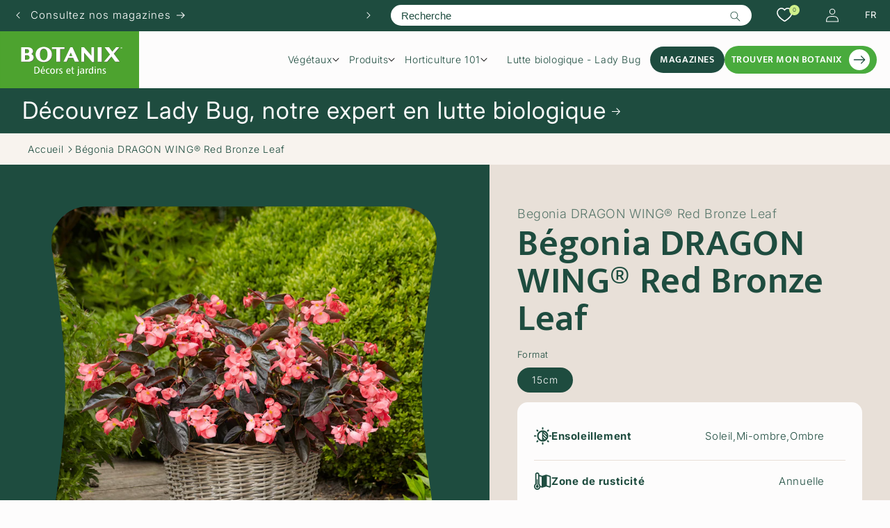

--- FILE ---
content_type: text/html; charset=utf-8
request_url: https://botanix.com/products/begonia-dragon-wing-red-bronze-leaf
body_size: 73113
content:
<!doctype html>
<html class="no-js" lang="fr">
  <head>
	<script id="pandectes-rules">   /* PANDECTES-GDPR: DO NOT MODIFY AUTO GENERATED CODE OF THIS SCRIPT */      window.PandectesSettings = {"store":{"id":78140506415,"plan":"basic","theme":"16 avril 2025","primaryLocale":"fr","adminMode":false,"headless":false,"storefrontRootDomain":"","checkoutRootDomain":"","storefrontAccessToken":""},"tsPublished":1744838181,"declaration":{"showPurpose":false,"showProvider":false,"declIntroText":"Nous utilisons des cookies pour optimiser les fonctionnalités du site Web, analyser les performances et vous offrir une expérience personnalisée. Certains cookies sont indispensables au bon fonctionnement et au bon fonctionnement du site Web. Ces cookies ne peuvent pas être désactivés. Dans cette fenêtre, vous pouvez gérer vos préférences en matière de cookies.","showDateGenerated":true},"language":{"unpublished":[],"languageMode":"Single","fallbackLanguage":"fr","languageDetection":"browser","languagesSupported":[]},"texts":{"managed":{"headerText":{"fr":"Nous respectons votre vie privée"},"consentText":{"fr":"Ce site utilise des cookies pour vous garantir la meilleure expérience."},"linkText":{"fr":"En apprendre plus"},"imprintText":{"fr":"Imprimer"},"googleLinkText":{"fr":"Conditions de confidentialité de Google"},"allowButtonText":{"fr":"J'accepte"},"denyButtonText":{"fr":"Décliner"},"dismissButtonText":{"fr":"D'accord"},"leaveSiteButtonText":{"fr":"Quitter ce site"},"preferencesButtonText":{"fr":"Préférences"},"cookiePolicyText":{"fr":"Politique de cookies"},"preferencesPopupTitleText":{"fr":"Gérer les préférences de consentement"},"preferencesPopupIntroText":{"fr":"Nous utilisons des cookies pour optimiser les fonctionnalités du site Web, analyser les performances et vous offrir une expérience personnalisée. Certains cookies sont indispensables au bon fonctionnement et au bon fonctionnement du site. Ces cookies ne peuvent pas être désactivés. Dans cette fenêtre, vous pouvez gérer votre préférence de cookies."},"preferencesPopupSaveButtonText":{"fr":"Enregistrer les préférences"},"preferencesPopupCloseButtonText":{"fr":"proche"},"preferencesPopupAcceptAllButtonText":{"fr":"Accepter tout"},"preferencesPopupRejectAllButtonText":{"fr":"Tout rejeter"},"cookiesDetailsText":{"fr":"Détails des cookies"},"preferencesPopupAlwaysAllowedText":{"fr":"Toujours activé"},"accessSectionParagraphText":{"fr":"Vous avez le droit de pouvoir accéder à vos données à tout moment."},"accessSectionTitleText":{"fr":"Portabilité des données"},"accessSectionAccountInfoActionText":{"fr":"Données personnelles"},"accessSectionDownloadReportActionText":{"fr":"Tout télécharger"},"accessSectionGDPRRequestsActionText":{"fr":"Demandes des personnes concernées"},"accessSectionOrdersRecordsActionText":{"fr":"Ordres"},"rectificationSectionParagraphText":{"fr":"Vous avez le droit de demander la mise à jour de vos données chaque fois que vous le jugez approprié."},"rectificationSectionTitleText":{"fr":"Rectification des données"},"rectificationCommentPlaceholder":{"fr":"Décrivez ce que vous souhaitez mettre à jour"},"rectificationCommentValidationError":{"fr":"Un commentaire est requis"},"rectificationSectionEditAccountActionText":{"fr":"Demander une mise à jour"},"erasureSectionTitleText":{"fr":"Droit à l'oubli"},"erasureSectionParagraphText":{"fr":"Vous avez le droit de demander que toutes vos données soient effacées. Après cela, vous ne pourrez plus accéder à votre compte."},"erasureSectionRequestDeletionActionText":{"fr":"Demander la suppression des données personnelles"},"consentDate":{"fr":"Date de consentement"},"consentId":{"fr":"ID de consentement"},"consentSectionChangeConsentActionText":{"fr":"Modifier la préférence de consentement"},"consentSectionConsentedText":{"fr":"Vous avez consenti à la politique de cookies de ce site Web sur"},"consentSectionNoConsentText":{"fr":"Vous n'avez pas consenti à la politique de cookies de ce site Web."},"consentSectionTitleText":{"fr":"Votre consentement aux cookies"},"consentStatus":{"fr":"Préférence de consentement"},"confirmationFailureMessage":{"fr":"Votre demande n'a pas été vérifiée. Veuillez réessayer et si le problème persiste, contactez le propriétaire du magasin pour obtenir de l'aide"},"confirmationFailureTitle":{"fr":"Un problème est survenu"},"confirmationSuccessMessage":{"fr":"Nous reviendrons rapidement vers vous quant à votre demande."},"confirmationSuccessTitle":{"fr":"Votre demande est vérifiée"},"guestsSupportEmailFailureMessage":{"fr":"Votre demande n'a pas été soumise. Veuillez réessayer et si le problème persiste, contactez le propriétaire du magasin pour obtenir de l'aide."},"guestsSupportEmailFailureTitle":{"fr":"Un problème est survenu"},"guestsSupportEmailPlaceholder":{"fr":"Adresse e-mail"},"guestsSupportEmailSuccessMessage":{"fr":"Si vous êtes inscrit en tant que client de ce magasin, vous recevrez bientôt un e-mail avec des instructions sur la marche à suivre."},"guestsSupportEmailSuccessTitle":{"fr":"Merci pour votre requête"},"guestsSupportEmailValidationError":{"fr":"L'email n'est pas valide"},"guestsSupportInfoText":{"fr":"Veuillez vous connecter avec votre compte client pour continuer."},"submitButton":{"fr":"Soumettre"},"submittingButton":{"fr":"Soumission..."},"cancelButton":{"fr":"Annuler"},"declIntroText":{"fr":"Nous utilisons des cookies pour optimiser les fonctionnalités du site Web, analyser les performances et vous offrir une expérience personnalisée. Certains cookies sont indispensables au bon fonctionnement et au bon fonctionnement du site Web. Ces cookies ne peuvent pas être désactivés. Dans cette fenêtre, vous pouvez gérer vos préférences en matière de cookies."},"declName":{"fr":"Nom"},"declPurpose":{"fr":"But"},"declType":{"fr":"Type"},"declRetention":{"fr":"Rétention"},"declProvider":{"fr":"Fournisseur"},"declFirstParty":{"fr":"Première partie"},"declThirdParty":{"fr":"Tierce partie"},"declSeconds":{"fr":"secondes"},"declMinutes":{"fr":"minutes"},"declHours":{"fr":"heures"},"declDays":{"fr":"jours"},"declMonths":{"fr":"mois"},"declYears":{"fr":"années"},"declSession":{"fr":"Session"},"declDomain":{"fr":"Domaine"},"declPath":{"fr":"Chemin"}},"categories":{"strictlyNecessaryCookiesTitleText":{"fr":"Cookies strictement nécessaires"},"strictlyNecessaryCookiesDescriptionText":{"fr":"Ces cookies sont essentiels pour vous permettre de vous déplacer sur le site Web et d'utiliser ses fonctionnalités, telles que l'accès aux zones sécurisées du site Web. Le site Web ne peut pas fonctionner correctement sans ces cookies."},"functionalityCookiesTitleText":{"fr":"Cookies fonctionnels"},"functionalityCookiesDescriptionText":{"fr":"Ces cookies permettent au site de fournir des fonctionnalités et une personnalisation améliorées. Ils peuvent être définis par nous ou par des fournisseurs tiers dont nous avons ajouté les services à nos pages. Si vous n'autorisez pas ces cookies, certains ou tous ces services peuvent ne pas fonctionner correctement."},"performanceCookiesTitleText":{"fr":"Cookies de performances"},"performanceCookiesDescriptionText":{"fr":"Ces cookies nous permettent de surveiller et d'améliorer les performances de notre site Web. Par exemple, ils nous permettent de compter les visites, d'identifier les sources de trafic et de voir quelles parties du site sont les plus populaires."},"targetingCookiesTitleText":{"fr":"Ciblage des cookies"},"targetingCookiesDescriptionText":{"fr":"Ces cookies peuvent être installés via notre site par nos partenaires publicitaires. Ils peuvent être utilisés par ces sociétés pour établir un profil de vos intérêts et vous montrer des publicités pertinentes sur d'autres sites. Ils ne stockent pas directement d'informations personnelles, mais sont basés sur l'identification unique de votre navigateur et de votre appareil Internet. Si vous n'autorisez pas ces cookies, vous bénéficierez d'une publicité moins ciblée."},"unclassifiedCookiesTitleText":{"fr":"Cookies non classés"},"unclassifiedCookiesDescriptionText":{"fr":"Les cookies non classés sont des cookies que nous sommes en train de classer avec les fournisseurs de cookies individuels."}},"auto":{}},"library":{"previewMode":false,"fadeInTimeout":0,"defaultBlocked":7,"showLink":true,"showImprintLink":false,"showGoogleLink":false,"enabled":true,"cookie":{"expiryDays":365,"secure":true,"domain":""},"dismissOnScroll":false,"dismissOnWindowClick":false,"dismissOnTimeout":false,"palette":{"popup":{"background":"#FDFCFC","backgroundForCalculations":{"a":1,"b":252,"g":252,"r":253},"text":"#1E4C3F"},"button":{"background":"#49AB3D","backgroundForCalculations":{"a":1,"b":61,"g":171,"r":73},"text":"#FFFFFF","textForCalculation":{"a":1,"b":255,"g":255,"r":255},"border":"transparent"}},"content":{"href":"https://jardineriesbotanix.myshopify.com/policies/privacy-policy","imprintHref":"/","close":"&#10005;","target":"","logo":""},"window":"<div role=\"dialog\" aria-live=\"polite\" aria-label=\"cookieconsent\" aria-describedby=\"cookieconsent:desc\" id=\"pandectes-banner\" class=\"cc-window-wrapper cc-bottom-wrapper\"><div class=\"pd-cookie-banner-window cc-window {{classes}}\"><!--googleoff: all-->{{children}}<!--googleon: all--></div></div>","compliance":{"opt-in":"<div class=\"cc-compliance cc-highlight\">{{allow}}</div>"},"type":"opt-in","layouts":{"basic":"{{messagelink}}{{compliance}}{{close}}"},"position":"bottom","theme":"classic","revokable":false,"animateRevokable":true,"revokableReset":false,"revokableLogoUrl":"https://cdn.shopify.com/s/files/1/0781/4050/6415/t/38/assets/pandectes-reopen-logo.png?v=1744639399","revokablePlacement":"bottom-left","revokableMarginHorizontal":15,"revokableMarginVertical":15,"static":false,"autoAttach":true,"hasTransition":true,"blacklistPage":[""],"elements":{"close":"<button aria-label=\"dismiss cookie message\" type=\"button\" tabindex=\"0\" class=\"cc-close\">{{close}}</button>","dismiss":"<button aria-label=\"dismiss cookie message\" type=\"button\" tabindex=\"0\" class=\"cc-btn cc-btn-decision cc-dismiss\">{{dismiss}}</button>","allow":"<button aria-label=\"allow cookies\" type=\"button\" tabindex=\"0\" class=\"cc-btn cc-btn-decision cc-allow\">{{allow}}</button>","deny":"<button aria-label=\"deny cookies\" type=\"button\" tabindex=\"0\" class=\"cc-btn cc-btn-decision cc-deny\">{{deny}}</button>","preferences":"<button aria-label=\"settings cookies\" tabindex=\"0\" type=\"button\" class=\"cc-btn cc-settings\" onclick=\"Pandectes.fn.openPreferences()\">{{preferences}}</button>"}},"geolocation":{"brOnly":false,"caOnly":false,"chOnly":false,"euOnly":false,"jpOnly":false,"thOnly":false,"canadaOnly":true,"globalVisibility":false},"dsr":{"guestsSupport":false,"accessSectionDownloadReportAuto":false},"banner":{"resetTs":1695138561,"extraCss":"        .cc-banner-logo {max-width: 24em!important;}    @media(min-width: 768px) {.cc-window.cc-floating{max-width: 24em!important;width: 24em!important;}}    .cc-message, .pd-cookie-banner-window .cc-header, .cc-logo {text-align: left}    .cc-window-wrapper{z-index: 2147483647;}    .cc-window{z-index: 2147483647;font-size: 16px!important;font-family: Mukta Medium 500;}    .pd-cookie-banner-window .cc-header{font-size: 16px!important;font-family: Mukta Medium 500;}    .pd-cp-ui{font-family: Mukta Medium 500; background-color: #FDFCFC;color:#1E4C3F;}    button.pd-cp-btn, a.pd-cp-btn{background-color:#49AB3D;color:#FFFFFF!important;}    input + .pd-cp-preferences-slider{background-color: rgba(30, 76, 63, 0.3)}    .pd-cp-scrolling-section::-webkit-scrollbar{background-color: rgba(30, 76, 63, 0.3)}    input:checked + .pd-cp-preferences-slider{background-color: rgba(30, 76, 63, 1)}    .pd-cp-scrolling-section::-webkit-scrollbar-thumb {background-color: rgba(30, 76, 63, 1)}    .pd-cp-ui-close{color:#1E4C3F;}    .pd-cp-preferences-slider:before{background-color: #FDFCFC}    .pd-cp-title:before {border-color: #1E4C3F!important}    .pd-cp-preferences-slider{background-color:#1E4C3F}    .pd-cp-toggle{color:#1E4C3F!important}    @media(max-width:699px) {.pd-cp-ui-close-top svg {fill: #1E4C3F}}    .pd-cp-toggle:hover,.pd-cp-toggle:visited,.pd-cp-toggle:active{color:#1E4C3F!important}    .pd-cookie-banner-window {box-shadow: 0 0 18px rgb(0 0 0 / 20%);}  ","customJavascript":{},"showPoweredBy":false,"logoHeight":40,"hybridStrict":false,"cookiesBlockedByDefault":"7","isActive":true,"implicitSavePreferences":false,"cookieIcon":false,"blockBots":false,"showCookiesDetails":true,"hasTransition":true,"blockingPage":false,"showOnlyLandingPage":false,"leaveSiteUrl":"https://www.google.com","linkRespectStoreLang":false},"cookies":{"0":[{"name":"localization","type":"http","domain":"jardineriesbotanix.myshopify.com","path":"/","provider":"Shopify","firstParty":true,"retention":"1 year(s)","expires":1,"unit":"declYears","purpose":{"fr":"Localisation de boutique Shopify"}},{"name":"_cmp_a","type":"http","domain":".jardineriesbotanix.myshopify.com","path":"/","provider":"Shopify","firstParty":true,"retention":"24 hour(s)","expires":24,"unit":"declHours","purpose":{"fr":"Utilisé pour gérer les paramètres de confidentialité des clients."}},{"name":"_secure_session_id","type":"http","domain":"jardineriesbotanix.myshopify.com","path":"/","provider":"Shopify","firstParty":true,"retention":"24 hour(s)","expires":24,"unit":"declHours","purpose":{"fr":"Utilisé en relation avec la navigation dans une vitrine."}},{"name":"keep_alive","type":"http","domain":"jardineriesbotanix.myshopify.com","path":"/","provider":"Shopify","firstParty":true,"retention":"30 minute(s)","expires":30,"unit":"declMinutes","purpose":{"fr":"Utilisé en relation avec la localisation de l'acheteur."}},{"name":"secure_customer_sig","type":"http","domain":"jardineriesbotanix.myshopify.com","path":"/","provider":"Shopify","firstParty":true,"retention":"1 year(s)","expires":1,"unit":"declYears","purpose":{"fr":"Utilisé en relation avec la connexion client."}}],"1":[],"2":[{"name":"_y","type":"http","domain":".jardineriesbotanix.myshopify.com","path":"/","provider":"Shopify","firstParty":true,"retention":"1 year(s)","expires":1,"unit":"declYears","purpose":{"fr":"Analyses Shopify."}},{"name":"_landing_page","type":"http","domain":".jardineriesbotanix.myshopify.com","path":"/","provider":"Shopify","firstParty":true,"retention":"14 day(s)","expires":14,"unit":"declDays","purpose":{"fr":"Suit les pages de destination."}},{"name":"_shopify_y","type":"http","domain":".jardineriesbotanix.myshopify.com","path":"/","provider":"Shopify","firstParty":true,"retention":"1 year(s)","expires":1,"unit":"declYears","purpose":{"fr":"Analyses Shopify."}},{"name":"_shopify_s","type":"http","domain":".jardineriesbotanix.myshopify.com","path":"/","provider":"Shopify","firstParty":true,"retention":"30 minute(s)","expires":30,"unit":"declMinutes","purpose":{"fr":"Analyses Shopify."}},{"name":"_orig_referrer","type":"http","domain":".jardineriesbotanix.myshopify.com","path":"/","provider":"Shopify","firstParty":true,"retention":"14 day(s)","expires":14,"unit":"declDays","purpose":{"fr":"Suit les pages de destination."}},{"name":"_s","type":"http","domain":".jardineriesbotanix.myshopify.com","path":"/","provider":"Shopify","firstParty":true,"retention":"30 minute(s)","expires":30,"unit":"declMinutes","purpose":{"fr":"Analyses Shopify."}}],"4":[],"8":[]},"blocker":{"isActive":false,"googleConsentMode":{"id":"","analyticsId":"","isActive":false,"adStorageCategory":4,"analyticsStorageCategory":2,"personalizationStorageCategory":1,"functionalityStorageCategory":1,"customEvent":true,"securityStorageCategory":0,"redactData":true,"urlPassthrough":false},"facebookPixel":{"id":"","isActive":false,"ldu":false},"microsoft":{},"rakuten":{"isActive":false,"cmp":false,"ccpa":false},"gpcIsActive":false,"defaultBlocked":7,"patterns":{"whiteList":[],"blackList":{"1":[],"2":[],"4":[],"8":[]},"iframesWhiteList":[],"iframesBlackList":{"1":[],"2":[],"4":[],"8":[]},"beaconsWhiteList":[],"beaconsBlackList":{"1":[],"2":[],"4":[],"8":[]}}}}      !function(){"use strict";window.PandectesRules=window.PandectesRules||{},window.PandectesRules.manualBlacklist={1:[],2:[],4:[]},window.PandectesRules.blacklistedIFrames={1:[],2:[],4:[]},window.PandectesRules.blacklistedCss={1:[],2:[],4:[]},window.PandectesRules.blacklistedBeacons={1:[],2:[],4:[]};var e="javascript/blocked";function t(e){return new RegExp(e.replace(/[/\\.+?$()]/g,"\\$&").replace("*","(.*)"))}var n=function(e){var t=arguments.length>1&&void 0!==arguments[1]?arguments[1]:"log";new URLSearchParams(window.location.search).get("log")&&console[t]("PandectesRules: ".concat(e))};function a(e){var t=document.createElement("script");t.async=!0,t.src=e,document.head.appendChild(t)}function r(e,t){var n=Object.keys(e);if(Object.getOwnPropertySymbols){var a=Object.getOwnPropertySymbols(e);t&&(a=a.filter((function(t){return Object.getOwnPropertyDescriptor(e,t).enumerable}))),n.push.apply(n,a)}return n}function o(e){for(var t=1;t<arguments.length;t++){var n=null!=arguments[t]?arguments[t]:{};t%2?r(Object(n),!0).forEach((function(t){s(e,t,n[t])})):Object.getOwnPropertyDescriptors?Object.defineProperties(e,Object.getOwnPropertyDescriptors(n)):r(Object(n)).forEach((function(t){Object.defineProperty(e,t,Object.getOwnPropertyDescriptor(n,t))}))}return e}function i(e){var t=function(e,t){if("object"!=typeof e||!e)return e;var n=e[Symbol.toPrimitive];if(void 0!==n){var a=n.call(e,t||"default");if("object"!=typeof a)return a;throw new TypeError("@@toPrimitive must return a primitive value.")}return("string"===t?String:Number)(e)}(e,"string");return"symbol"==typeof t?t:t+""}function s(e,t,n){return(t=i(t))in e?Object.defineProperty(e,t,{value:n,enumerable:!0,configurable:!0,writable:!0}):e[t]=n,e}function c(e,t){return function(e){if(Array.isArray(e))return e}(e)||function(e,t){var n=null==e?null:"undefined"!=typeof Symbol&&e[Symbol.iterator]||e["@@iterator"];if(null!=n){var a,r,o,i,s=[],c=!0,l=!1;try{if(o=(n=n.call(e)).next,0===t){if(Object(n)!==n)return;c=!1}else for(;!(c=(a=o.call(n)).done)&&(s.push(a.value),s.length!==t);c=!0);}catch(e){l=!0,r=e}finally{try{if(!c&&null!=n.return&&(i=n.return(),Object(i)!==i))return}finally{if(l)throw r}}return s}}(e,t)||d(e,t)||function(){throw new TypeError("Invalid attempt to destructure non-iterable instance.\nIn order to be iterable, non-array objects must have a [Symbol.iterator]() method.")}()}function l(e){return function(e){if(Array.isArray(e))return u(e)}(e)||function(e){if("undefined"!=typeof Symbol&&null!=e[Symbol.iterator]||null!=e["@@iterator"])return Array.from(e)}(e)||d(e)||function(){throw new TypeError("Invalid attempt to spread non-iterable instance.\nIn order to be iterable, non-array objects must have a [Symbol.iterator]() method.")}()}function d(e,t){if(e){if("string"==typeof e)return u(e,t);var n=Object.prototype.toString.call(e).slice(8,-1);return"Object"===n&&e.constructor&&(n=e.constructor.name),"Map"===n||"Set"===n?Array.from(e):"Arguments"===n||/^(?:Ui|I)nt(?:8|16|32)(?:Clamped)?Array$/.test(n)?u(e,t):void 0}}function u(e,t){(null==t||t>e.length)&&(t=e.length);for(var n=0,a=new Array(t);n<t;n++)a[n]=e[n];return a}var f=window.PandectesRulesSettings||window.PandectesSettings,g=!(void 0===window.dataLayer||!Array.isArray(window.dataLayer)||!window.dataLayer.some((function(e){return"pandectes_full_scan"===e.event}))),p=function(){var e,t=arguments.length>0&&void 0!==arguments[0]?arguments[0]:"_pandectes_gdpr",n=("; "+document.cookie).split("; "+t+"=");if(n.length<2)e={};else{var a=n.pop().split(";");e=window.atob(a.shift())}var r=function(e){try{return JSON.parse(e)}catch(e){return!1}}(e);return!1!==r?r:e}(),y=f.banner.isActive,h=f.blocker,w=h.defaultBlocked,v=h.patterns,m=p&&null!==p.preferences&&void 0!==p.preferences?p.preferences:null,b=g?0:y?null===m?w:m:0,_={1:!(1&b),2:!(2&b),4:!(4&b)},k=v.blackList,S=v.whiteList,L=v.iframesBlackList,C=v.iframesWhiteList,A=v.beaconsBlackList,P=v.beaconsWhiteList,O={blackList:[],whiteList:[],iframesBlackList:{1:[],2:[],4:[],8:[]},iframesWhiteList:[],beaconsBlackList:{1:[],2:[],4:[],8:[]},beaconsWhiteList:[]};[1,2,4].map((function(e){var n;_[e]||((n=O.blackList).push.apply(n,l(k[e].length?k[e].map(t):[])),O.iframesBlackList[e]=L[e].length?L[e].map(t):[],O.beaconsBlackList[e]=A[e].length?A[e].map(t):[])})),O.whiteList=S.length?S.map(t):[],O.iframesWhiteList=C.length?C.map(t):[],O.beaconsWhiteList=P.length?P.map(t):[];var E={scripts:[],iframes:{1:[],2:[],4:[]},beacons:{1:[],2:[],4:[]},css:{1:[],2:[],4:[]}},I=function(t,n){return t&&(!n||n!==e)&&(!O.blackList||O.blackList.some((function(e){return e.test(t)})))&&(!O.whiteList||O.whiteList.every((function(e){return!e.test(t)})))},j=function(e,t){var n=O.iframesBlackList[t],a=O.iframesWhiteList;return e&&(!n||n.some((function(t){return t.test(e)})))&&(!a||a.every((function(t){return!t.test(e)})))},B=function(e,t){var n=O.beaconsBlackList[t],a=O.beaconsWhiteList;return e&&(!n||n.some((function(t){return t.test(e)})))&&(!a||a.every((function(t){return!t.test(e)})))},T=new MutationObserver((function(e){for(var t=0;t<e.length;t++)for(var n=e[t].addedNodes,a=0;a<n.length;a++){var r=n[a],o=r.dataset&&r.dataset.cookiecategory;if(1===r.nodeType&&"LINK"===r.tagName){var i=r.dataset&&r.dataset.href;if(i&&o)switch(o){case"functionality":case"C0001":E.css[1].push(i);break;case"performance":case"C0002":E.css[2].push(i);break;case"targeting":case"C0003":E.css[4].push(i)}}}})),R=new MutationObserver((function(t){for(var a=0;a<t.length;a++)for(var r=t[a].addedNodes,o=function(){var t=r[i],a=t.src||t.dataset&&t.dataset.src,o=t.dataset&&t.dataset.cookiecategory;if(1===t.nodeType&&"IFRAME"===t.tagName){if(a){var s=!1;j(a,1)||"functionality"===o||"C0001"===o?(s=!0,E.iframes[1].push(a)):j(a,2)||"performance"===o||"C0002"===o?(s=!0,E.iframes[2].push(a)):(j(a,4)||"targeting"===o||"C0003"===o)&&(s=!0,E.iframes[4].push(a)),s&&(t.removeAttribute("src"),t.setAttribute("data-src",a))}}else if(1===t.nodeType&&"IMG"===t.tagName){if(a){var c=!1;B(a,1)?(c=!0,E.beacons[1].push(a)):B(a,2)?(c=!0,E.beacons[2].push(a)):B(a,4)&&(c=!0,E.beacons[4].push(a)),c&&(t.removeAttribute("src"),t.setAttribute("data-src",a))}}else if(1===t.nodeType&&"SCRIPT"===t.tagName){var l=t.type,d=!1;if(I(a,l)?(n("rule blocked: ".concat(a)),d=!0):a&&o?n("manually blocked @ ".concat(o,": ").concat(a)):o&&n("manually blocked @ ".concat(o,": inline code")),d){E.scripts.push([t,l]),t.type=e;t.addEventListener("beforescriptexecute",(function n(a){t.getAttribute("type")===e&&a.preventDefault(),t.removeEventListener("beforescriptexecute",n)})),t.parentElement&&t.parentElement.removeChild(t)}}},i=0;i<r.length;i++)o()})),D=document.createElement,z={src:Object.getOwnPropertyDescriptor(HTMLScriptElement.prototype,"src"),type:Object.getOwnPropertyDescriptor(HTMLScriptElement.prototype,"type")};window.PandectesRules.unblockCss=function(e){var t=E.css[e]||[];t.length&&n("Unblocking CSS for ".concat(e)),t.forEach((function(e){var t=document.querySelector('link[data-href^="'.concat(e,'"]'));t.removeAttribute("data-href"),t.href=e})),E.css[e]=[]},window.PandectesRules.unblockIFrames=function(e){var t=E.iframes[e]||[];t.length&&n("Unblocking IFrames for ".concat(e)),O.iframesBlackList[e]=[],t.forEach((function(e){var t=document.querySelector('iframe[data-src^="'.concat(e,'"]'));t.removeAttribute("data-src"),t.src=e})),E.iframes[e]=[]},window.PandectesRules.unblockBeacons=function(e){var t=E.beacons[e]||[];t.length&&n("Unblocking Beacons for ".concat(e)),O.beaconsBlackList[e]=[],t.forEach((function(e){var t=document.querySelector('img[data-src^="'.concat(e,'"]'));t.removeAttribute("data-src"),t.src=e})),E.beacons[e]=[]},window.PandectesRules.unblockInlineScripts=function(e){var t=1===e?"functionality":2===e?"performance":"targeting",a=document.querySelectorAll('script[type="javascript/blocked"][data-cookiecategory="'.concat(t,'"]'));n("unblockInlineScripts: ".concat(a.length," in ").concat(t)),a.forEach((function(e){var t=document.createElement("script");t.type="text/javascript",e.hasAttribute("src")?t.src=e.getAttribute("src"):t.textContent=e.textContent,document.head.appendChild(t),e.parentNode.removeChild(e)}))},window.PandectesRules.unblockInlineCss=function(e){var t=1===e?"functionality":2===e?"performance":"targeting",a=document.querySelectorAll('link[data-cookiecategory="'.concat(t,'"]'));n("unblockInlineCss: ".concat(a.length," in ").concat(t)),a.forEach((function(e){e.href=e.getAttribute("data-href")}))},window.PandectesRules.unblock=function(e){e.length<1?(O.blackList=[],O.whiteList=[],O.iframesBlackList=[],O.iframesWhiteList=[]):(O.blackList&&(O.blackList=O.blackList.filter((function(t){return e.every((function(e){return"string"==typeof e?!t.test(e):e instanceof RegExp?t.toString()!==e.toString():void 0}))}))),O.whiteList&&(O.whiteList=[].concat(l(O.whiteList),l(e.map((function(e){if("string"==typeof e){var n=".*"+t(e)+".*";if(O.whiteList.every((function(e){return e.toString()!==n.toString()})))return new RegExp(n)}else if(e instanceof RegExp&&O.whiteList.every((function(t){return t.toString()!==e.toString()})))return e;return null})).filter(Boolean)))));var a=0;l(E.scripts).forEach((function(e,t){var n=c(e,2),r=n[0],o=n[1];if(function(e){var t=e.getAttribute("src");return O.blackList&&O.blackList.every((function(e){return!e.test(t)}))||O.whiteList&&O.whiteList.some((function(e){return e.test(t)}))}(r)){for(var i=document.createElement("script"),s=0;s<r.attributes.length;s++){var l=r.attributes[s];"src"!==l.name&&"type"!==l.name&&i.setAttribute(l.name,r.attributes[s].value)}i.setAttribute("src",r.src),i.setAttribute("type",o||"application/javascript"),document.head.appendChild(i),E.scripts.splice(t-a,1),a++}})),0==O.blackList.length&&0===O.iframesBlackList[1].length&&0===O.iframesBlackList[2].length&&0===O.iframesBlackList[4].length&&0===O.beaconsBlackList[1].length&&0===O.beaconsBlackList[2].length&&0===O.beaconsBlackList[4].length&&(n("Disconnecting observers"),R.disconnect(),T.disconnect())};var x=f.store,M=x.adminMode,N=x.headless,U=x.storefrontRootDomain,q=x.checkoutRootDomain,F=x.storefrontAccessToken,W=f.banner.isActive,H=f.blocker.defaultBlocked;W&&function(e){if(window.Shopify&&window.Shopify.customerPrivacy)e();else{var t=null;window.Shopify&&window.Shopify.loadFeatures&&window.Shopify.trackingConsent?e():t=setInterval((function(){window.Shopify&&window.Shopify.loadFeatures&&(clearInterval(t),window.Shopify.loadFeatures([{name:"consent-tracking-api",version:"0.1"}],(function(t){t?n("Shopify.customerPrivacy API - failed to load"):(n("shouldShowBanner() -> ".concat(window.Shopify.trackingConsent.shouldShowBanner()," | saleOfDataRegion() -> ").concat(window.Shopify.trackingConsent.saleOfDataRegion())),e())})))}),10)}}((function(){!function(){var e=window.Shopify.trackingConsent;if(!1!==e.shouldShowBanner()||null!==m||7!==H)try{var t=M&&!(window.Shopify&&window.Shopify.AdminBarInjector),a={preferences:!(1&b)||g||t,analytics:!(2&b)||g||t,marketing:!(4&b)||g||t};N&&(a.headlessStorefront=!0,a.storefrontRootDomain=null!=U&&U.length?U:window.location.hostname,a.checkoutRootDomain=null!=q&&q.length?q:"checkout.".concat(window.location.hostname),a.storefrontAccessToken=null!=F&&F.length?F:""),e.firstPartyMarketingAllowed()===a.marketing&&e.analyticsProcessingAllowed()===a.analytics&&e.preferencesProcessingAllowed()===a.preferences||e.setTrackingConsent(a,(function(e){e&&e.error?n("Shopify.customerPrivacy API - failed to setTrackingConsent"):n("setTrackingConsent(".concat(JSON.stringify(a),")"))}))}catch(e){n("Shopify.customerPrivacy API - exception")}}(),function(){if(N){var e=window.Shopify.trackingConsent,t=e.currentVisitorConsent();if(navigator.globalPrivacyControl&&""===t.sale_of_data){var a={sale_of_data:!1,headlessStorefront:!0};a.storefrontRootDomain=null!=U&&U.length?U:window.location.hostname,a.checkoutRootDomain=null!=q&&q.length?q:"checkout.".concat(window.location.hostname),a.storefrontAccessToken=null!=F&&F.length?F:"",e.setTrackingConsent(a,(function(e){e&&e.error?n("Shopify.customerPrivacy API - failed to setTrackingConsent({".concat(JSON.stringify(a),")")):n("setTrackingConsent(".concat(JSON.stringify(a),")"))}))}}}()}));var G=["AT","BE","BG","HR","CY","CZ","DK","EE","FI","FR","DE","GR","HU","IE","IT","LV","LT","LU","MT","NL","PL","PT","RO","SK","SI","ES","SE","GB","LI","NO","IS"],J="[Pandectes :: Google Consent Mode debug]:";function V(){var e=arguments.length<=0?void 0:arguments[0],t=arguments.length<=1?void 0:arguments[1],n=arguments.length<=2?void 0:arguments[2];if("consent"!==e)return"config"===e?"config":void 0;var a=n.ad_storage,r=n.ad_user_data,o=n.ad_personalization,i=n.functionality_storage,s=n.analytics_storage,c=n.personalization_storage,l={Command:e,Mode:t,ad_storage:a,ad_user_data:r,ad_personalization:o,functionality_storage:i,analytics_storage:s,personalization_storage:c,security_storage:n.security_storage};return console.table(l),"default"===t&&("denied"===a&&"denied"===r&&"denied"===o&&"denied"===i&&"denied"===s&&"denied"===c||console.warn("".concat(J,' all types in a "default" command should be set to "denied" except for security_storage that should be set to "granted"'))),t}var K=!1,Z=!1;function $(e){e&&("default"===e?(K=!0,Z&&console.warn("".concat(J,' "default" command was sent but there was already an "update" command before it.'))):"update"===e?(Z=!0,K||console.warn("".concat(J,' "update" command was sent but there was no "default" command before it.'))):"config"===e&&(K||console.warn("".concat(J,' a tag read consent state before a "default" command was sent.'))))}var Y=f.banner,Q=Y.isActive,X=Y.hybridStrict,ee=f.geolocation,te=ee.caOnly,ne=void 0!==te&&te,ae=ee.euOnly,re=void 0!==ae&&ae,oe=ee.brOnly,ie=void 0!==oe&&oe,se=ee.jpOnly,ce=void 0!==se&&se,le=ee.thOnly,de=void 0!==le&&le,ue=ee.chOnly,fe=void 0!==ue&&ue,ge=ee.zaOnly,pe=void 0!==ge&&ge,ye=ee.canadaOnly,he=void 0!==ye&&ye,we=ee.globalVisibility,ve=void 0===we||we,me=f.blocker,be=me.defaultBlocked,_e=void 0===be?7:be,ke=me.googleConsentMode,Se=ke.isActive,Le=ke.customEvent,Ce=ke.id,Ae=void 0===Ce?"":Ce,Pe=ke.analyticsId,Oe=void 0===Pe?"":Pe,Ee=ke.adwordsId,Ie=void 0===Ee?"":Ee,je=ke.redactData,Be=ke.urlPassthrough,Te=ke.adStorageCategory,Re=ke.analyticsStorageCategory,De=ke.functionalityStorageCategory,ze=ke.personalizationStorageCategory,xe=ke.securityStorageCategory,Me=ke.dataLayerProperty,Ne=void 0===Me?"dataLayer":Me,Ue=ke.waitForUpdate,qe=void 0===Ue?0:Ue,Fe=ke.useNativeChannel,We=void 0!==Fe&&Fe,He=ke.debugMode,Ge=void 0!==He&&He;function Je(){window[Ne].push(arguments)}window[Ne]=window[Ne]||[];var Ve,Ke,Ze,$e={hasInitialized:!1,useNativeChannel:!1,ads_data_redaction:!1,url_passthrough:!1,data_layer_property:"dataLayer",storage:{ad_storage:"granted",ad_user_data:"granted",ad_personalization:"granted",analytics_storage:"granted",functionality_storage:"granted",personalization_storage:"granted",security_storage:"granted"}};if(Q&&Se){Ge&&(Ve=Ne||"dataLayer",window[Ve].forEach((function(e){$(V.apply(void 0,l(e)))})),window[Ve].push=function(){for(var e=arguments.length,t=new Array(e),n=0;n<e;n++)t[n]=arguments[n];return $(V.apply(void 0,l(t[0]))),Array.prototype.push.apply(this,t)});var Ye=_e&Te?"denied":"granted",Qe=_e&Re?"denied":"granted",Xe=_e&De?"denied":"granted",et=_e&ze?"denied":"granted",tt=_e&xe?"denied":"granted";$e.hasInitialized=!0,$e.useNativeChannel=We,$e.url_passthrough=Be,$e.ads_data_redaction="denied"===Ye&&je,$e.storage.ad_storage=Ye,$e.storage.ad_user_data=Ye,$e.storage.ad_personalization=Ye,$e.storage.analytics_storage=Qe,$e.storage.functionality_storage=Xe,$e.storage.personalization_storage=et,$e.storage.security_storage=tt,$e.data_layer_property=Ne||"dataLayer",Je("set","developer_id.dMTZkMj",!0),$e.ads_data_redaction&&Je("set","ads_data_redaction",$e.ads_data_redaction),$e.url_passthrough&&Je("set","url_passthrough",$e.url_passthrough),function(){var e=b!==_e?{wait_for_update:qe||500}:qe?{wait_for_update:qe}:{};ve&&!X?Je("consent","default",o(o({},$e.storage),e)):(Je("consent","default",o(o(o({},$e.storage),e),{},{region:[].concat(l(re||X?G:[]),l(ne&&!X?["US-CA","US-VA","US-CT","US-UT","US-CO"]:[]),l(ie&&!X?["BR"]:[]),l(ce&&!X?["JP"]:[]),l(he&&!X?["CA"]:[]),l(de&&!X?["TH"]:[]),l(fe&&!X?["CH"]:[]),l(pe&&!X?["ZA"]:[]))})),Je("consent","default",{ad_storage:"granted",ad_user_data:"granted",ad_personalization:"granted",analytics_storage:"granted",functionality_storage:"granted",personalization_storage:"granted",security_storage:"granted"}));if(null!==m){var t=b&Te?"denied":"granted",n=b&Re?"denied":"granted",r=b&De?"denied":"granted",i=b&ze?"denied":"granted",s=b&xe?"denied":"granted";$e.storage.ad_storage=t,$e.storage.ad_user_data=t,$e.storage.ad_personalization=t,$e.storage.analytics_storage=n,$e.storage.functionality_storage=r,$e.storage.personalization_storage=i,$e.storage.security_storage=s,Je("consent","update",$e.storage)}(Ae.length||Oe.length||Ie.length)&&(window[$e.data_layer_property].push({"pandectes.start":(new Date).getTime(),event:"pandectes-rules.min.js"}),(Oe.length||Ie.length)&&Je("js",new Date));var c="https://www.googletagmanager.com";if(Ae.length){var d=Ae.split(",");window[$e.data_layer_property].push({"gtm.start":(new Date).getTime(),event:"gtm.js"});for(var u=0;u<d.length;u++){var f="dataLayer"!==$e.data_layer_property?"&l=".concat($e.data_layer_property):"";a("".concat(c,"/gtm.js?id=").concat(d[u].trim()).concat(f))}}if(Oe.length)for(var g=Oe.split(","),p=0;p<g.length;p++){var y=g[p].trim();y.length&&(a("".concat(c,"/gtag/js?id=").concat(y)),Je("config",y,{send_page_view:!1}))}if(Ie.length)for(var h=Ie.split(","),w=0;w<h.length;w++){var v=h[w].trim();v.length&&(a("".concat(c,"/gtag/js?id=").concat(v)),Je("config",v,{allow_enhanced_conversions:!0}))}}()}Q&&Le&&(Ze={event:"Pandectes_Consent_Update",pandectes_status:7===(Ke=b)?"deny":0===Ke?"allow":"mixed",pandectes_categories:{C0000:"allow",C0001:_[1]?"allow":"deny",C0002:_[2]?"allow":"deny",C0003:_[4]?"allow":"deny"}},window[Ne].push(Ze),null!==m&&function(e){if(window.Shopify&&window.Shopify.analytics)e();else{var t=null;window.Shopify&&window.Shopify.analytics?e():t=setInterval((function(){window.Shopify&&window.Shopify.analytics&&(clearInterval(t),e())}),10)}}((function(){window.Shopify.analytics.publish("Pandectes_Consent_Update",Ze)})));var nt=f.blocker,at=nt.klaviyoIsActive,rt=nt.googleConsentMode.adStorageCategory;at&&window.addEventListener("PandectesEvent_OnConsent",(function(e){var t=e.detail.preferences;if(null!=t){var n=t&rt?"denied":"granted";void 0!==window.klaviyo&&window.klaviyo.isIdentified()&&window.klaviyo.push(["identify",{ad_personalization:n,ad_user_data:n}])}})),f.banner.revokableTrigger&&(window.onload=function(){document.querySelectorAll('[href*="#reopenBanner"]').forEach((function(e){e.onclick=function(e){e.preventDefault(),window.Pandectes.fn.revokeConsent()}}))});var ot=f.banner.isActive,it=f.blocker,st=it.defaultBlocked,ct=void 0===st?7:st,lt=it.microsoft,dt=lt.isActive,ut=lt.uetTags,ft=lt.dataLayerProperty,gt=void 0===ft?"uetq":ft,pt={hasInitialized:!1,data_layer_property:"uetq",storage:{ad_storage:"granted"}};if(window[gt]=window[gt]||[],dt&&bt("_uetmsdns","1",365),ot&&dt){var yt=4&ct?"denied":"granted";if(pt.hasInitialized=!0,pt.storage.ad_storage=yt,window[gt].push("consent","default",pt.storage),"granted"==yt&&(bt("_uetmsdns","0",365),console.log("setting cookie")),null!==m){var ht=4&b?"denied":"granted";pt.storage.ad_storage=ht,window[gt].push("consent","update",pt.storage),"granted"===ht&&bt("_uetmsdns","0",365)}if(ut.length)for(var wt=ut.split(","),vt=0;vt<wt.length;vt++)wt[vt].trim().length&&mt(wt[vt])}function mt(e){var t=document.createElement("script");t.type="text/javascript",t.src="//bat.bing.com/bat.js",t.onload=function(){var t={ti:e};t.q=window.uetq,window.uetq=new UET(t),window.uetq.push("consent","default",{ad_storage:"denied"}),window[gt].push("pageLoad")},document.head.appendChild(t)}function bt(e,t,n){var a=new Date;a.setTime(a.getTime()+24*n*60*60*1e3);var r="expires="+a.toUTCString();document.cookie="".concat(e,"=").concat(t,"; ").concat(r,"; path=/; secure; samesite=strict")}window.PandectesRules.gcm=$e;var _t=f.banner.isActive,kt=f.blocker.isActive;n("Prefs: ".concat(b," | Banner: ").concat(_t?"on":"off"," | Blocker: ").concat(kt?"on":"off"));var St=null===m&&/\/checkouts\//.test(window.location.pathname);0!==b&&!1===g&&kt&&!St&&(n("Blocker will execute"),document.createElement=function(){for(var t=arguments.length,n=new Array(t),a=0;a<t;a++)n[a]=arguments[a];if("script"!==n[0].toLowerCase())return D.bind?D.bind(document).apply(void 0,n):D;var r=D.bind(document).apply(void 0,n);try{Object.defineProperties(r,{src:o(o({},z.src),{},{set:function(t){I(t,r.type)&&z.type.set.call(this,e),z.src.set.call(this,t)}}),type:o(o({},z.type),{},{get:function(){var t=z.type.get.call(this);return t===e||I(this.src,t)?null:t},set:function(t){var n=I(r.src,r.type)?e:t;z.type.set.call(this,n)}})}),r.setAttribute=function(t,n){if("type"===t){var a=I(r.src,r.type)?e:n;z.type.set.call(r,a)}else"src"===t?(I(n,r.type)&&z.type.set.call(r,e),z.src.set.call(r,n)):HTMLScriptElement.prototype.setAttribute.call(r,t,n)}}catch(e){console.warn("Yett: unable to prevent script execution for script src ",r.src,".\n",'A likely cause would be because you are using a third-party browser extension that monkey patches the "document.createElement" function.')}return r},R.observe(document.documentElement,{childList:!0,subtree:!0}),T.observe(document.documentElement,{childList:!0,subtree:!0}))}();
</script>
	
    <meta charset="utf-8">
    <meta http-equiv="X-UA-Compatible" content="IE=edge">
    <meta name="viewport" content="width=device-width,initial-scale=1">
    <meta name="theme-color" content="">
    <link rel="canonical" href="https://botanix.com/products/begonia-dragon-wing-red-bronze-leaf"><link rel="icon" type="image/png" href="//botanix.com/cdn/shop/files/images_1.jpg?crop=center&height=32&v=1707158514&width=32"><link rel="preconnect" href="https://fonts.shopifycdn.com" crossorigin><title>
      Bégonia DRAGON WING® Red Bronze Leaf
 &ndash; Jardineries Botanix</title>

    
      <meta name="description" content="Ce bégonia produit des grappes de fleurs simples très aériennes, rouge écarlate. Son port retombant, unique et magnifique, est spectaculaire dans les paniers suspendus. Ses feuilles vert foncé brillant forment les ailes d&#39;un ange. Il offre une floraison spectaculaire et exceptionnelle tout l&#39;été. Cette plante se plaît ">
    

    

<meta property="og:site_name" content="Jardineries Botanix">
<meta property="og:url" content="https://botanix.com/products/begonia-dragon-wing-red-bronze-leaf">
<meta property="og:title" content="Bégonia DRAGON WING® Red Bronze Leaf">
<meta property="og:type" content="product">
<meta property="og:description" content="Ce bégonia produit des grappes de fleurs simples très aériennes, rouge écarlate. Son port retombant, unique et magnifique, est spectaculaire dans les paniers suspendus. Ses feuilles vert foncé brillant forment les ailes d&#39;un ange. Il offre une floraison spectaculaire et exceptionnelle tout l&#39;été. Cette plante se plaît "><meta property="og:image" content="http://botanix.com/cdn/shop/files/PlanteAnnuelleBegoniaDragonWingRedBronzeLeafPot.jpg?v=1706462029">
  <meta property="og:image:secure_url" content="https://botanix.com/cdn/shop/files/PlanteAnnuelleBegoniaDragonWingRedBronzeLeafPot.jpg?v=1706462029">
  <meta property="og:image:width" content="2000">
  <meta property="og:image:height" content="2000">
  
  
<meta name="twitter:card" content="summary_large_image">
<meta name="twitter:title" content="Bégonia DRAGON WING® Red Bronze Leaf">
<meta name="twitter:description" content="Ce bégonia produit des grappes de fleurs simples très aériennes, rouge écarlate. Son port retombant, unique et magnifique, est spectaculaire dans les paniers suspendus. Ses feuilles vert foncé brillant forment les ailes d&#39;un ange. Il offre une floraison spectaculaire et exceptionnelle tout l&#39;été. Cette plante se plaît ">


    <script src="//botanix.com/cdn/shop/t/38/assets/constants.js?v=58251544750838685771744639399" defer="defer"></script>
    <script src="//botanix.com/cdn/shop/t/38/assets/pubsub.js?v=158357773527763999511744639399" defer="defer"></script>
    <script src="//botanix.com/cdn/shop/t/38/assets/global.js?v=118367034784740131911744639399" defer="defer"></script><script src="//botanix.com/cdn/shop/t/38/assets/animations.js?v=88693664871331136111744639399" defer="defer"></script><script>window.performance && window.performance.mark && window.performance.mark('shopify.content_for_header.start');</script><meta name="facebook-domain-verification" content="xruomwa4b87opmfr288vqkwzaxy3kd">
<meta id="shopify-digital-wallet" name="shopify-digital-wallet" content="/78140506415/digital_wallets/dialog">
<link rel="alternate" hreflang="x-default" href="https://botanix.com/products/begonia-dragon-wing-red-bronze-leaf">
<link rel="alternate" hreflang="fr" href="https://botanix.com/products/begonia-dragon-wing-red-bronze-leaf">
<link rel="alternate" hreflang="en" href="https://botanix.com/en/products/dragon-wing-red-bronze-leaf-begonia-1">
<link rel="alternate" type="application/json+oembed" href="https://botanix.com/products/begonia-dragon-wing-red-bronze-leaf.oembed">
<script async="async" src="/checkouts/internal/preloads.js?locale=fr-CA"></script>
<script id="shopify-features" type="application/json">{"accessToken":"41b4037960cf3d092f90ea4bfb8af4dd","betas":["rich-media-storefront-analytics"],"domain":"botanix.com","predictiveSearch":true,"shopId":78140506415,"locale":"fr"}</script>
<script>var Shopify = Shopify || {};
Shopify.shop = "jardineriesbotanix.myshopify.com";
Shopify.locale = "fr";
Shopify.currency = {"active":"CAD","rate":"1.0"};
Shopify.country = "CA";
Shopify.theme = {"name":"En ligne","id":177197580591,"schema_name":"Dawn","schema_version":"11.0.0","theme_store_id":887,"role":"main"};
Shopify.theme.handle = "null";
Shopify.theme.style = {"id":null,"handle":null};
Shopify.cdnHost = "botanix.com/cdn";
Shopify.routes = Shopify.routes || {};
Shopify.routes.root = "/";</script>
<script type="module">!function(o){(o.Shopify=o.Shopify||{}).modules=!0}(window);</script>
<script>!function(o){function n(){var o=[];function n(){o.push(Array.prototype.slice.apply(arguments))}return n.q=o,n}var t=o.Shopify=o.Shopify||{};t.loadFeatures=n(),t.autoloadFeatures=n()}(window);</script>
<script id="shop-js-analytics" type="application/json">{"pageType":"product"}</script>
<script defer="defer" async type="module" src="//botanix.com/cdn/shopifycloud/shop-js/modules/v2/client.init-shop-cart-sync_INwxTpsh.fr.esm.js"></script>
<script defer="defer" async type="module" src="//botanix.com/cdn/shopifycloud/shop-js/modules/v2/chunk.common_YNAa1F1g.esm.js"></script>
<script type="module">
  await import("//botanix.com/cdn/shopifycloud/shop-js/modules/v2/client.init-shop-cart-sync_INwxTpsh.fr.esm.js");
await import("//botanix.com/cdn/shopifycloud/shop-js/modules/v2/chunk.common_YNAa1F1g.esm.js");

  window.Shopify.SignInWithShop?.initShopCartSync?.({"fedCMEnabled":true,"windoidEnabled":true});

</script>
<script>(function() {
  var isLoaded = false;
  function asyncLoad() {
    if (isLoaded) return;
    isLoaded = true;
    var urls = ["\/\/cdn.shopify.com\/proxy\/11991583b6e502b28f70c5725b63c6f3d8e03c408bf89bb584cc7b2168212cca\/s.pandect.es\/scripts\/pandectes-core.js?shop=jardineriesbotanix.myshopify.com\u0026sp-cache-control=cHVibGljLCBtYXgtYWdlPTkwMA"];
    for (var i = 0; i < urls.length; i++) {
      var s = document.createElement('script');
      s.type = 'text/javascript';
      s.async = true;
      s.src = urls[i];
      var x = document.getElementsByTagName('script')[0];
      x.parentNode.insertBefore(s, x);
    }
  };
  if(window.attachEvent) {
    window.attachEvent('onload', asyncLoad);
  } else {
    window.addEventListener('load', asyncLoad, false);
  }
})();</script>
<script id="__st">var __st={"a":78140506415,"offset":-18000,"reqid":"660f6fbc-093d-49fa-bd0a-2cacba837e7e-1768970075","pageurl":"botanix.com\/products\/begonia-dragon-wing-red-bronze-leaf","u":"1c5ed7e92681","p":"product","rtyp":"product","rid":9649108582703};</script>
<script>window.ShopifyPaypalV4VisibilityTracking = true;</script>
<script id="form-persister">!function(){'use strict';const t='contact',e='new_comment',n=[[t,t],['blogs',e],['comments',e],[t,'customer']],o='password',r='form_key',c=['recaptcha-v3-token','g-recaptcha-response','h-captcha-response',o],s=()=>{try{return window.sessionStorage}catch{return}},i='__shopify_v',u=t=>t.elements[r],a=function(){const t=[...n].map((([t,e])=>`form[action*='/${t}']:not([data-nocaptcha='true']) input[name='form_type'][value='${e}']`)).join(',');var e;return e=t,()=>e?[...document.querySelectorAll(e)].map((t=>t.form)):[]}();function m(t){const e=u(t);a().includes(t)&&(!e||!e.value)&&function(t){try{if(!s())return;!function(t){const e=s();if(!e)return;const n=u(t);if(!n)return;const o=n.value;o&&e.removeItem(o)}(t);const e=Array.from(Array(32),(()=>Math.random().toString(36)[2])).join('');!function(t,e){u(t)||t.append(Object.assign(document.createElement('input'),{type:'hidden',name:r})),t.elements[r].value=e}(t,e),function(t,e){const n=s();if(!n)return;const r=[...t.querySelectorAll(`input[type='${o}']`)].map((({name:t})=>t)),u=[...c,...r],a={};for(const[o,c]of new FormData(t).entries())u.includes(o)||(a[o]=c);n.setItem(e,JSON.stringify({[i]:1,action:t.action,data:a}))}(t,e)}catch(e){console.error('failed to persist form',e)}}(t)}const f=t=>{if('true'===t.dataset.persistBound)return;const e=function(t,e){const n=function(t){return'function'==typeof t.submit?t.submit:HTMLFormElement.prototype.submit}(t).bind(t);return function(){let t;return()=>{t||(t=!0,(()=>{try{e(),n()}catch(t){(t=>{console.error('form submit failed',t)})(t)}})(),setTimeout((()=>t=!1),250))}}()}(t,(()=>{m(t)}));!function(t,e){if('function'==typeof t.submit&&'function'==typeof e)try{t.submit=e}catch{}}(t,e),t.addEventListener('submit',(t=>{t.preventDefault(),e()})),t.dataset.persistBound='true'};!function(){function t(t){const e=(t=>{const e=t.target;return e instanceof HTMLFormElement?e:e&&e.form})(t);e&&m(e)}document.addEventListener('submit',t),document.addEventListener('DOMContentLoaded',(()=>{const e=a();for(const t of e)f(t);var n;n=document.body,new window.MutationObserver((t=>{for(const e of t)if('childList'===e.type&&e.addedNodes.length)for(const t of e.addedNodes)1===t.nodeType&&'FORM'===t.tagName&&a().includes(t)&&f(t)})).observe(n,{childList:!0,subtree:!0,attributes:!1}),document.removeEventListener('submit',t)}))}()}();</script>
<script integrity="sha256-4kQ18oKyAcykRKYeNunJcIwy7WH5gtpwJnB7kiuLZ1E=" data-source-attribution="shopify.loadfeatures" defer="defer" src="//botanix.com/cdn/shopifycloud/storefront/assets/storefront/load_feature-a0a9edcb.js" crossorigin="anonymous"></script>
<script data-source-attribution="shopify.dynamic_checkout.dynamic.init">var Shopify=Shopify||{};Shopify.PaymentButton=Shopify.PaymentButton||{isStorefrontPortableWallets:!0,init:function(){window.Shopify.PaymentButton.init=function(){};var t=document.createElement("script");t.src="https://botanix.com/cdn/shopifycloud/portable-wallets/latest/portable-wallets.fr.js",t.type="module",document.head.appendChild(t)}};
</script>
<script data-source-attribution="shopify.dynamic_checkout.buyer_consent">
  function portableWalletsHideBuyerConsent(e){var t=document.getElementById("shopify-buyer-consent"),n=document.getElementById("shopify-subscription-policy-button");t&&n&&(t.classList.add("hidden"),t.setAttribute("aria-hidden","true"),n.removeEventListener("click",e))}function portableWalletsShowBuyerConsent(e){var t=document.getElementById("shopify-buyer-consent"),n=document.getElementById("shopify-subscription-policy-button");t&&n&&(t.classList.remove("hidden"),t.removeAttribute("aria-hidden"),n.addEventListener("click",e))}window.Shopify?.PaymentButton&&(window.Shopify.PaymentButton.hideBuyerConsent=portableWalletsHideBuyerConsent,window.Shopify.PaymentButton.showBuyerConsent=portableWalletsShowBuyerConsent);
</script>
<script data-source-attribution="shopify.dynamic_checkout.cart.bootstrap">document.addEventListener("DOMContentLoaded",(function(){function t(){return document.querySelector("shopify-accelerated-checkout-cart, shopify-accelerated-checkout")}if(t())Shopify.PaymentButton.init();else{new MutationObserver((function(e,n){t()&&(Shopify.PaymentButton.init(),n.disconnect())})).observe(document.body,{childList:!0,subtree:!0})}}));
</script>
<script id="sections-script" data-sections="nova-header" defer="defer" src="//botanix.com/cdn/shop/t/38/compiled_assets/scripts.js?v=24855"></script>
<script>window.performance && window.performance.mark && window.performance.mark('shopify.content_for_header.end');</script>


    <style data-shopify>
      @font-face {
  font-family: Inter;
  font-weight: 300;
  font-style: normal;
  font-display: swap;
  src: url("//botanix.com/cdn/fonts/inter/inter_n3.6faba940d2e90c9f1c2e0c5c2750b84af59fecc0.woff2") format("woff2"),
       url("//botanix.com/cdn/fonts/inter/inter_n3.413aa818ec2103383c4ac7c3744c464d04b4db49.woff") format("woff");
}

      @font-face {
  font-family: Inter;
  font-weight: 700;
  font-style: normal;
  font-display: swap;
  src: url("//botanix.com/cdn/fonts/inter/inter_n7.02711e6b374660cfc7915d1afc1c204e633421e4.woff2") format("woff2"),
       url("//botanix.com/cdn/fonts/inter/inter_n7.6dab87426f6b8813070abd79972ceaf2f8d3b012.woff") format("woff");
}

      @font-face {
  font-family: Inter;
  font-weight: 300;
  font-style: italic;
  font-display: swap;
  src: url("//botanix.com/cdn/fonts/inter/inter_i3.6d51b5c1aff0e6286c06ee460a22e95b7c89d160.woff2") format("woff2"),
       url("//botanix.com/cdn/fonts/inter/inter_i3.125e6a7560f210d08832797e294849204cda4973.woff") format("woff");
}

      @font-face {
  font-family: Inter;
  font-weight: 700;
  font-style: italic;
  font-display: swap;
  src: url("//botanix.com/cdn/fonts/inter/inter_i7.b377bcd4cc0f160622a22d638ae7e2cd9b86ea4c.woff2") format("woff2"),
       url("//botanix.com/cdn/fonts/inter/inter_i7.7c69a6a34e3bb44fcf6f975857e13b9a9b25beb4.woff") format("woff");
}

      @font-face {
  font-family: Inter;
  font-weight: 400;
  font-style: normal;
  font-display: swap;
  src: url("//botanix.com/cdn/fonts/inter/inter_n4.b2a3f24c19b4de56e8871f609e73ca7f6d2e2bb9.woff2") format("woff2"),
       url("//botanix.com/cdn/fonts/inter/inter_n4.af8052d517e0c9ffac7b814872cecc27ae1fa132.woff") format("woff");
}


      
        :root,
        .color-background-1 {
          --color-background: 253,252,252;
          --color-background2: 23,58,48;
          --color-background3: 30,76,63;
          --color-background4: 232,224,216;
        
          --gradient-background: #fdfcfc;
        
        --gradient-secondary-background: ;
        --color-foreground: 30,76,63;
        --color-shadow: 18,18,18;
        --color-button: 73,171,61;
        --color-button_hover: 206,240,139;
        --color-button2: 30,76,63;
        --color-button_hover2: 206,240,139;
        --color-button-text: 253,252,252;
        --color-secondary-button: 253,252,252;
        --color-secondary-button-text: 18,18,18;
        --color-link: 18,18,18;
        --color-badge-foreground: 30,76,63;
        --color-badge-background: 253,252,252;
        --color-badge-border: 30,76,63;
        --payment-terms-background-color: rgb(253 252 252);
        --color-black: #000000;
        --color-white: #ffffff;
      }
      
        
        .color-background-2 {
          --color-background: 243,243,243;
          --color-background2: 255,255,255;
          --color-background3: 255,255,255;
          --color-background4: 255,255,255;
        
          --gradient-background: #f3f3f3;
        
        --gradient-secondary-background: ;
        --color-foreground: 18,18,18;
        --color-shadow: 18,18,18;
        --color-button: 18,18,18;
        --color-button_hover: 18,18,18;
        --color-button2: 18,18,18;
        --color-button_hover2: 18,18,18;
        --color-button-text: 243,243,243;
        --color-secondary-button: 243,243,243;
        --color-secondary-button-text: 18,18,18;
        --color-link: 18,18,18;
        --color-badge-foreground: 18,18,18;
        --color-badge-background: 243,243,243;
        --color-badge-border: 18,18,18;
        --payment-terms-background-color: rgb(243 243 243);
        --color-black: #000000;
        --color-white: #ffffff;
      }
      
        
        .color-inverse {
          --color-background: 255,255,255;
          --color-background2: 255,255,255;
          --color-background3: 255,255,255;
          --color-background4: 255,255,255;
        
          --gradient-background: #ffffff;
        
        --gradient-secondary-background: ;
        --color-foreground: 30,76,63;
        --color-shadow: 255,255,255;
        --color-button: 73,171,61;
        --color-button_hover: 206,240,139;
        --color-button2: 73,171,61;
        --color-button_hover2: 206,240,139;
        --color-button-text: 255,255,255;
        --color-secondary-button: 255,255,255;
        --color-secondary-button-text: 255,255,255;
        --color-link: 255,255,255;
        --color-badge-foreground: 30,76,63;
        --color-badge-background: 255,255,255;
        --color-badge-border: 30,76,63;
        --payment-terms-background-color: rgb(255 255 255);
        --color-black: #000000;
        --color-white: #ffffff;
      }
      
        
        .color-accent-1 {
          --color-background: 18,18,18;
          --color-background2: 255,255,255;
          --color-background3: 255,255,255;
          --color-background4: 255,255,255;
        
          --gradient-background: #121212;
        
        --gradient-secondary-background: ;
        --color-foreground: 255,255,255;
        --color-shadow: 18,18,18;
        --color-button: 255,255,255;
        --color-button_hover: 18,18,18;
        --color-button2: 18,18,18;
        --color-button_hover2: 18,18,18;
        --color-button-text: 18,18,18;
        --color-secondary-button: 18,18,18;
        --color-secondary-button-text: 255,255,255;
        --color-link: 255,255,255;
        --color-badge-foreground: 255,255,255;
        --color-badge-background: 18,18,18;
        --color-badge-border: 255,255,255;
        --payment-terms-background-color: rgb(18 18 18);
        --color-black: #000000;
        --color-white: #ffffff;
      }
      
        
        .color-accent-2 {
          --color-background: 51,79,180;
          --color-background2: 255,255,255;
          --color-background3: 255,255,255;
          --color-background4: 255,255,255;
        
          --gradient-background: #334fb4;
        
        --gradient-secondary-background: ;
        --color-foreground: 255,255,255;
        --color-shadow: 18,18,18;
        --color-button: 255,255,255;
        --color-button_hover: 18,18,18;
        --color-button2: 18,18,18;
        --color-button_hover2: 18,18,18;
        --color-button-text: 51,79,180;
        --color-secondary-button: 51,79,180;
        --color-secondary-button-text: 255,255,255;
        --color-link: 255,255,255;
        --color-badge-foreground: 255,255,255;
        --color-badge-background: 51,79,180;
        --color-badge-border: 255,255,255;
        --payment-terms-background-color: rgb(51 79 180);
        --color-black: #000000;
        --color-white: #ffffff;
      }
      
        
        .color-scheme-bcd29888-adc2-4e5e-ac3f-c84542af40e4 {
          --color-background: 30,76,63;
          --color-background2: 30,76,63;
          --color-background3: 30,76,63;
          --color-background4: 30,76,63;
        
          --gradient-background: #1e4c3f;
        
        --gradient-secondary-background: ;
        --color-foreground: 253,252,252;
        --color-shadow: 30,76,63;
        --color-button: 30,76,63;
        --color-button_hover: 30,76,63;
        --color-button2: 30,76,63;
        --color-button_hover2: 30,76,63;
        --color-button-text: 253,252,252;
        --color-secondary-button: 30,76,63;
        --color-secondary-button-text: 30,76,63;
        --color-link: 30,76,63;
        --color-badge-foreground: 253,252,252;
        --color-badge-background: 30,76,63;
        --color-badge-border: 253,252,252;
        --payment-terms-background-color: rgb(30 76 63);
        --color-black: #fdfcfc;
        --color-white: #ffffff;
      }
      
        
        .color-scheme-d3711e66-1472-4f64-8ce9-b92f7ac34f60 {
          --color-background: 253,252,252;
          --color-background2: 23,58,48;
          --color-background3: 30,76,63;
          --color-background4: 232,224,216;
        
          --gradient-background: #fdfcfc;
        
        --gradient-secondary-background: ;
        --color-foreground: 23,58,48;
        --color-shadow: 18,18,18;
        --color-button: 73,171,61;
        --color-button_hover: 206,240,139;
        --color-button2: 30,76,63;
        --color-button_hover2: 206,240,139;
        --color-button-text: 253,252,252;
        --color-secondary-button: 253,252,252;
        --color-secondary-button-text: 18,18,18;
        --color-link: 18,18,18;
        --color-badge-foreground: 23,58,48;
        --color-badge-background: 253,252,252;
        --color-badge-border: 23,58,48;
        --payment-terms-background-color: rgb(253 252 252);
        --color-black: #000000;
        --color-white: #1e4c3f;
      }
      

      body, .color-background-1, .color-background-2, .color-inverse, .color-accent-1, .color-accent-2, .color-scheme-bcd29888-adc2-4e5e-ac3f-c84542af40e4, .color-scheme-d3711e66-1472-4f64-8ce9-b92f7ac34f60 {
        color: rgba(var(--color-foreground));
        background-color: rgb(var(--color-background));
      }

      @font-face {
        font-family: "Lustria";
        src: url("//botanix.com/cdn/shop/t/38/assets/lustria-regular.woff?v=14029792147267932291744639399") format('woff');
      }

      @font-face {
        font-family: "Mukta";
        src: url("//botanix.com/cdn/shop/t/38/assets/Mukta-SemiBold.woff?v=53440547449258549841744639399") format('woff');
      }

      @font-face {
        font-family: "InterMedium";
        src: url("//botanix.com/cdn/shop/t/38/assets/Inter-Medium.woff2?v=150548831074896560871744639399") format('woff2');
      }

      :root {
        --font-body-family: Inter, sans-serif;
        --font-body-style: normal;
        --font-body-weight: 300;
        --font-body-weight-bold: 600;

        --font-heading-family: Inter, sans-serif;
        --font-heading-family-alt: "Lustria";
        --font-heading-style: normal;
        --font-heading-weight: 400;

        --font-body-scale: 1.0;
        --font-heading-scale: 1.0;

        --media-padding: px;
        --media-border-opacity: 0.05;
        --media-border-width: 1px;
        --media-radius: 0px;
        --media-shadow-opacity: 0.0;
        --media-shadow-horizontal-offset: 0px;
        --media-shadow-vertical-offset: 4px;
        --media-shadow-blur-radius: 5px;
        --media-shadow-visible: 0;

        --page-width: 120rem;
        --page-width-margin: 0rem;

        --product-card-image-padding: 0.0rem;
        --product-card-corner-radius: 4.0rem;
        --product-card-text-alignment: left;
        --product-card-border-width: 0.0rem;
        --product-card-border-opacity: 0.1;
        --product-card-shadow-opacity: 0.0;
        --product-card-shadow-visible: 0;
        --product-card-shadow-horizontal-offset: 0.0rem;
        --product-card-shadow-vertical-offset: 0.4rem;
        --product-card-shadow-blur-radius: 0.5rem;

        --collection-card-image-padding: 0.0rem;
        --collection-card-corner-radius: 0.0rem;
        --collection-card-text-alignment: left;
        --collection-card-border-width: 0.0rem;
        --collection-card-border-opacity: 0.1;
        --collection-card-shadow-opacity: 0.0;
        --collection-card-shadow-visible: 0;
        --collection-card-shadow-horizontal-offset: 0.0rem;
        --collection-card-shadow-vertical-offset: 0.4rem;
        --collection-card-shadow-blur-radius: 0.5rem;

        --blog-card-image-padding: 0.0rem;
        --blog-card-corner-radius: 0.0rem;
        --blog-card-text-alignment: left;
        --blog-card-border-width: 0.0rem;
        --blog-card-border-opacity: 0.1;
        --blog-card-shadow-opacity: 0.0;
        --blog-card-shadow-visible: 0;
        --blog-card-shadow-horizontal-offset: 0.0rem;
        --blog-card-shadow-vertical-offset: 0.4rem;
        --blog-card-shadow-blur-radius: 0.5rem;

        --badge-corner-radius: 4.0rem;

        --popup-border-width: 1px;
        --popup-border-opacity: 0.1;
        --popup-corner-radius: 0px;
        --popup-shadow-opacity: 0.0;
        --popup-shadow-horizontal-offset: 0px;
        --popup-shadow-vertical-offset: 4px;
        --popup-shadow-blur-radius: 5px;

        --drawer-border-width: 1px;
        --drawer-border-opacity: 0.1;
        --drawer-shadow-opacity: 0.0;
        --drawer-shadow-horizontal-offset: 0px;
        --drawer-shadow-vertical-offset: 4px;
        --drawer-shadow-blur-radius: 5px;

        --spacing-sections-desktop: 0px;
        --spacing-sections-mobile: 0px;

        --grid-desktop-vertical-spacing: 4px;
        --grid-desktop-horizontal-spacing: 4px;
        --grid-mobile-vertical-spacing: 2px;
        --grid-mobile-horizontal-spacing: 2px;

        --text-boxes-border-opacity: 0.1;
        --text-boxes-border-width: 0px;
        --text-boxes-radius: 0px;
        --text-boxes-shadow-opacity: 0.0;
        --text-boxes-shadow-visible: 0;
        --text-boxes-shadow-horizontal-offset: 0px;
        --text-boxes-shadow-vertical-offset: 4px;
        --text-boxes-shadow-blur-radius: 5px;

        --buttons-radius: 0px;
        --buttons-radius-outset: 0px;
        --buttons-border-width: 1px;
        --buttons-border-opacity: 1.0;
        --buttons-shadow-opacity: 0.0;
        --buttons-shadow-visible: 0;
        --buttons-shadow-horizontal-offset: 0px;
        --buttons-shadow-vertical-offset: 4px;
        --buttons-shadow-blur-radius: 5px;
        --buttons-border-offset: 0px;

        --inputs-radius: 0px;
        --inputs-border-width: 1px;
        --inputs-border-opacity: 0.55;
        --inputs-shadow-opacity: 0.0;
        --inputs-shadow-horizontal-offset: 0px;
        --inputs-margin-offset: 0px;
        --inputs-shadow-vertical-offset: 4px;
        --inputs-shadow-blur-radius: 5px;
        --inputs-radius-outset: 0px;

        --variant-pills-radius: 40px;
        --variant-pills-border-width: 1px;
        --variant-pills-border-opacity: 0.55;
        --variant-pills-shadow-opacity: 0.0;
        --variant-pills-shadow-horizontal-offset: 0px;
        --variant-pills-shadow-vertical-offset: 4px;
        --variant-pills-shadow-blur-radius: 5px;
      }

      *,
      *::before,
      *::after {
        box-sizing: inherit;
      }

      html {
        box-sizing: border-box;
        font-size: calc(var(--font-body-scale) * 62.5%);
        height: 100%;
      }

      body {
        display: grid;
        grid-template-rows: auto auto 1fr auto;
        grid-template-columns: 100%;
        min-height: 100%;
        margin: 0;
        font-size: 1.5rem;
        letter-spacing: 0.06rem;
        line-height: calc(1 + 0.8 / var(--font-body-scale));
        font-family: var(--font-body-family);
        font-style: var(--font-body-style);
        font-weight: var(--font-body-weight);
      }

      @media screen and (min-width: 750px) {
        body {
          font-size: 1.6rem;
        }
      }
    </style>

    <link href="//botanix.com/cdn/shop/t/38/assets/nova-variables.css?v=82078776917793846911744639399" rel="stylesheet" type="text/css" media="all" />

    <link href="//botanix.com/cdn/shop/t/38/assets/base.css?v=21927441329640741141744639399" rel="stylesheet" type="text/css" media="all" />
    <link href="//botanix.com/cdn/shop/t/38/assets/nova-typo.css?v=27735347061635456961744639399" rel="stylesheet" type="text/css" media="all" />
    <link href="//botanix.com/cdn/shop/t/38/assets/nova-typo-responsive.css?v=15044432458412596981744639399" rel="stylesheet" type="text/css" media="all" />
    <link href="//botanix.com/cdn/shop/t/38/assets/nova-colors.css?v=124692589395088551071744639399" rel="stylesheet" type="text/css" media="all" />
    <link href="//botanix.com/cdn/shop/t/38/assets/nova-icons.css?v=96750509211995321041744639399" rel="stylesheet" type="text/css" media="all" />
    <link href="//botanix.com/cdn/shop/t/38/assets/nova-buttons.css?v=127818581901446466751744639399" rel="stylesheet" type="text/css" media="all" />
    <link href="//botanix.com/cdn/shop/t/38/assets/nova-tags.css?v=39982731751416571641744639399" rel="stylesheet" type="text/css" media="all" />
    <link href="//botanix.com/cdn/shop/t/38/assets/nova-form-elements.css?v=150386255974186662751744639399" rel="stylesheet" type="text/css" media="all" />
    <link href="//botanix.com/cdn/shop/t/38/assets/nova-wishlist-custom.css?v=132139021616560864161744639399" rel="stylesheet" type="text/css" media="all" />
    <link href="//botanix.com/cdn/shop/t/38/assets/nova-globo-form.css?v=23128123345701158271744639399" rel="stylesheet" type="text/css" media="all" />
<link rel="preload" as="font" href="//botanix.com/cdn/fonts/inter/inter_n3.6faba940d2e90c9f1c2e0c5c2750b84af59fecc0.woff2" type="font/woff2" crossorigin><link rel="preload" as="font" href="//botanix.com/cdn/fonts/inter/inter_n4.b2a3f24c19b4de56e8871f609e73ca7f6d2e2bb9.woff2" type="font/woff2" crossorigin><link href="//botanix.com/cdn/shop/t/38/assets/component-localization-form.css?v=143319823105703127341744639399" rel="stylesheet" type="text/css" media="all" />
      <script src="//botanix.com/cdn/shop/t/38/assets/localization-form.js?v=161644695336821385561744639399" defer="defer"></script><link
        rel="stylesheet"
        href="//botanix.com/cdn/shop/t/38/assets/component-predictive-search.css?v=118923337488134913561744639399"
        media="print"
        onload="this.media='all'"
      ><script>
      document.documentElement.className = document.documentElement.className.replace('no-js', 'js');
      if (Shopify.designMode) {
        document.documentElement.classList.add('shopify-design-mode');
      }
    </script>
  <script type="text/javascript">if(typeof window.hulkappsWishlist === 'undefined') {
        window.hulkappsWishlist = {};
        }
        window.hulkappsWishlist.baseURL = '/apps/advanced-wishlist/api';
        window.hulkappsWishlist.hasAppBlockSupport = '1';
        </script>
    <meta name="google-site-verification" content="egZv6zYZWUDN5SnyH8rVEXykMU5DUFjsppvfsrpkfuM" />
<!-- BEGIN app block: shopify://apps/se-wishlist-engine/blocks/app-embed/8f7c0857-8e71-463d-a168-8e133094753b --><link rel="preload" href="https://cdn.shopify.com/extensions/019bdabd-6cb4-76dd-b102-0fca94c8df62/wishlist-engine-226/assets/wishlist-engine.css" as="style" onload="this.onload=null;this.rel='stylesheet'">
<noscript><link rel="stylesheet" href="https://cdn.shopify.com/extensions/019bdabd-6cb4-76dd-b102-0fca94c8df62/wishlist-engine-226/assets/wishlist-engine.css"></noscript>

<meta name="wishlist_shop_current_currency" content="{{amount}}$" id="wishlist_shop_current_currency"/>
<script data-id="Ad05seVZTT0FSY1FTM__14198427981142892921" type="application/javascript">
  var  customHeartIcon='';
  var  customHeartFillIcon='';
</script>

 
<script src="https://cdn.shopify.com/extensions/019bdabd-6cb4-76dd-b102-0fca94c8df62/wishlist-engine-226/assets/wishlist-engine-app.js" defer></script>

<!-- END app block --><!-- BEGIN app block: shopify://apps/powerful-form-builder/blocks/app-embed/e4bcb1eb-35b2-42e6-bc37-bfe0e1542c9d --><script type="text/javascript" hs-ignore data-cookieconsent="ignore">
  var Globo = Globo || {};
  var globoFormbuilderRecaptchaInit = function(){};
  var globoFormbuilderHcaptchaInit = function(){};
  window.Globo.FormBuilder = window.Globo.FormBuilder || {};
  window.Globo.FormBuilder.shop = {"configuration":{"money_format":"{{amount}}$"},"pricing":{"features":{"bulkOrderForm":true,"cartForm":true,"fileUpload":250,"removeCopyright":true,"restrictedEmailDomains":true,"metrics":true}},"settings":{"copyright":"Powered by <a href=\"https://globosoftware.net\" target=\"_blank\">Globo</a> <a href=\"https://apps.shopify.com/form-builder-contact-form\" target=\"_blank\">Contact Form</a>","hideWaterMark":false,"reCaptcha":{"recaptchaType":"v2","siteKey":"6Le0rYYpAAAAAIUHcGDmOWg6QXG7YiHY8nUXk5_1","languageCode":"fr-CA"},"hCaptcha":{"siteKey":false},"scrollTop":false,"customCssCode":"","customCssEnabled":false,"additionalColumns":[]},"encryption_form_id":1,"url":"https://app.powerfulform.com/","CDN_URL":"https://dxo9oalx9qc1s.cloudfront.net","app_id":"1783207"};

  if(window.Globo.FormBuilder.shop.settings.customCssEnabled && window.Globo.FormBuilder.shop.settings.customCssCode){
    const customStyle = document.createElement('style');
    customStyle.type = 'text/css';
    customStyle.innerHTML = window.Globo.FormBuilder.shop.settings.customCssCode;
    document.head.appendChild(customStyle);
  }

  window.Globo.FormBuilder.forms = [];
    
      
      
      
      window.Globo.FormBuilder.forms[30411] = {"30411":{"elements":[{"id":"group-1","type":"group","label":"Page 1","description":"","elements":[{"id":"text","type":"text","label":{"fr":"Prénom","en":"First Name"},"placeholder":{"fr":"Prénom","en":"Your Name"},"description":null,"hideLabel":false,"required":true,"columnWidth":50},{"id":"name-1","type":"name","label":{"fr":"Nom","en":"Last Name"},"placeholder":{"fr":"Nom","en":""},"description":"","limitCharacters":false,"characters":100,"hideLabel":false,"keepPositionLabel":false,"columnWidth":50,"displayType":"show","displayDisjunctive":false,"conditionalField":false,"required":true},{"id":"email","type":"email","label":{"fr":"Adresse courriel","en":"Email"},"placeholder":{"fr":"Adresse courriel","en":"Email"},"description":null,"hideLabel":false,"required":true,"columnWidth":50,"conditionalField":false},{"id":"phone-1","type":"phone","label":{"fr":"Numéro de téléphone","en":"Phone"},"placeholder":"","description":"","validatePhone":true,"onlyShowFlag":false,"defaultCountryCode":"ca","limitCharacters":false,"characters":100,"hideLabel":false,"keepPositionLabel":false,"columnWidth":50,"displayType":"show","displayDisjunctive":false,"conditionalField":false,"required":true},{"id":"select-1","type":"select","label":{"fr":"Sélectionnez votre jardinerie","en":"Select your garden centre"},"placeholder":{"fr":"Sélectionnez votre jardinerie","en":"Please select"},"options":[{"label":{"fr":"Botanix Jardin Lauzon - Gatineau","en":"Botanix Jardin Lauzon - Gatineau"},"value":"Botanix Jardin Lauzon - Gatineau"},{"label":{"fr":"Botanix Jardin Lauzon -  Trois-Rivières-Ouest","en":"Botanix Jardin Lauzon -  Trois-Rivières-Ouest"},"value":"Botanix Jardin Lauzon -  Trois-Rivières-Ouest"},{"label":{"fr":"Botanix Levert Paysage - Mont-Blanc","en":"Botanix Levert Paysage - Mont-Blanc"},"value":"Botanix Levert Paysage - Mont-Blanc"},{"label":{"fr":"Botanix Rivière-du-Loup","en":"Botanix Rivière-du-Loup"},"value":"Botanix Rivière-du-Loup"},{"label":{"fr":"Botanix Serres Côme Richer - Mont-Laurier","en":"Botanix Serres Côme Richer - Mont-Laurier"},"value":"Botanix Serres Côme Richer - Mont-Laurier"},{"label":{"fr":"Centre de jardinage St-Jean - St-Jean-sur-Richelieu","en":"Centre de jardinage St-Jean - St-Jean-sur-Richelieu"},"value":"Centre de jardinage St-Jean - St-Jean-sur-Richelieu"},{"label":{"fr":"Centre Horticole Beau Site - Montmagny","en":"Centre Horticole Beau Site - Montmagny"},"value":"Centre Horticole Beau Site - Montmagny"},{"label":{"fr":"Centre Horticole Beau Site - Saint-Jean-Port-Joli","en":"Centre Horticole Beau Site - Saint-Jean-Port-Joli"},"value":"Centre Horticole Beau Site - Saint-Jean-Port-Joli"},{"label":{"fr":"Centre Jardin Abbotsford - Saint-Paul-Abbotsford","en":"Centre Jardin Abbotsford - Saint-Paul-Abbotsford"},"value":"Centre Jardin Abbotsford - Saint-Paul-Abbotsford"},{"label":{"fr":"Centre Jardin Cloutier - Chelsea","en":"Centre Jardin Cloutier - Chelsea"},"value":"Centre Jardin Cloutier - Chelsea"},{"label":{"fr":"Centre Jardin Trudel - Baie-Comeau","en":"Centre Jardin Trudel - Baie-Comeau"},"value":"Centre Jardin Trudel - Baie-Comeau"},{"label":{"fr":"Comptoir Richelieu - Sorel-Tracy","en":"Comptoir Richelieu - Sorel-Tracy"},"value":"Comptoir Richelieu - Sorel-Tracy"},{"label":{"fr":"Faucher Plantes \u0026 Pavés - La Prairie","en":"Faucher Plantes \u0026 Pavés - La Prairie"},"value":"Faucher Plantes \u0026 Pavés - La Prairie"},{"label":{"fr":"Faucher Plantes \u0026 Pavés - Bromont","en":"Faucher Plantes \u0026 Pavés - Bromont"},"value":"Faucher Plantes \u0026 Pavés - Bromont"},{"label":{"fr":"Hortibeauce - Sainte-Marie-de-Beauce","en":"Hortibeauce - Sainte-Marie-de-Beauce"},"value":"Hortibeauce - Sainte-Marie-de-Beauce"},{"label":{"fr":"Jardin Dion - Sainte-Thérèse","en":"Jardin Dion - Sainte-Thérèse"},"value":"Jardin Dion - Sainte-Thérèse"},{"label":{"fr":"Jardin Dion SADL - Sainte-Anne-des-Lacs","en":"Jardin Dion SADL - Sainte-Anne-des-Lacs"},"value":"Jardin Dion SADL - Sainte-Anne-des-Lacs"},{"label":{"fr":"Jardin Floral - Sherbrooke","en":"Jardin Floral - Sherbrooke"},"value":"Jardin Floral - Sherbrooke"},{"label":{"fr":"Jardins Zeillinger - Laval","en":"Jardins Zeillinger - Laval"},"value":"Jardins Zeillinger - Laval"},{"label":{"fr":"Les Serres St-Georges - St-Georges","en":"Les Serres St-Georges - St-Georges"},"value":"Les Serres St-Georges - St-Georges"},{"label":{"fr":"Paradis Jardin Accessoires - Québec","en":"Paradis Jardin Accessoires - Québec"},"value":"Paradis Jardin Accessoires - Québec"},{"label":{"fr":"Pépinière Dorobi - Rouyn-Noranda","en":"Pépinière Dorobi - Rouyn-Noranda"},"value":"Pépinière Dorobi - Rouyn-Noranda"},{"label":{"fr":"Pépinière Lapointe - Mascouche","en":"Pépinière Lapointe - Mascouche"},"value":"Pépinière Lapointe - Mascouche"},{"label":{"fr":"Serres Lambert - Victoriaville","en":"Serres Lambert - Victoriaville"},"value":"Serres Lambert - Victoriaville"}],"defaultOption":"","description":{"en":"Select your garden centre","fr":""},"hideLabel":false,"keepPositionLabel":false,"columnWidth":100,"displayType":"show","displayDisjunctive":false,"conditionalField":false,"required":true},{"id":"checkbox-1","type":"checkbox","label":{"fr":"Accept marketing","en":"Checkbox"},"options":[{"label":{"fr":"S'abonner aux offres et infolettres de Botanix","en":"Subscribe to Botanix offers and newsletters"},"value":"S'abonner aux offres et infolettres de Botanix"}],"defaultOptions":"S'abonner aux offres et infolettres de Botanix","otherOptionLabel":"Other","otherOptionPlaceholder":"Enter other option","hideLabel":true,"keepPositionLabel":false,"inlineOption":100,"columnWidth":100,"displayType":"show","displayDisjunctive":false,"conditionalField":false,"required":true},{"id":"hidden-1","type":"hidden","label":{"fr":"Hidden accepts_marketing","en":"Hidden"},"dataType":"dynamic","fixedValue":"","defaultValue":"","dynamicValue":[{"when":"checkbox-1","is":"S'abonner aux offres et infolettres de Botanix","value":"true","target":"hidden-1"}],"conditionalField":false}]}],"errorMessage":{"required":{"fr":"Veuillez remplir ce champs","en":"Please fill in field"},"invalid":{"fr":"Réponse invalide","en":"Invalid"},"invalidEmail":{"fr":"Adresse courriel invalide","en":"Invalid email"},"invalidURL":"Invalid URL","fileSizeLimit":{"fr":"La taille du fichier dépasse la norme","en":"File size limit exceeded"},"fileNotAllowed":{"fr":"Ce type de fichier n'est pas accepté","en":"File extension not allowed"},"requiredCaptcha":{"fr":"Veuillez remplir le CAPTCHA","en":"Please, enter the captcha"},"invalidPhone":{"fr":"Numéro de téléphone invalide","en":"Invalid phone"}},"appearance":{"layout":"boxed","width":600,"style":"classic","mainColor":"rgba(73,171,60,1)","floatingIcon":"\u003csvg aria-hidden=\"true\" focusable=\"false\" data-prefix=\"far\" data-icon=\"envelope\" class=\"svg-inline--fa fa-envelope fa-w-16\" role=\"img\" xmlns=\"http:\/\/www.w3.org\/2000\/svg\" viewBox=\"0 0 512 512\"\u003e\u003cpath fill=\"currentColor\" d=\"M464 64H48C21.49 64 0 85.49 0 112v288c0 26.51 21.49 48 48 48h416c26.51 0 48-21.49 48-48V112c0-26.51-21.49-48-48-48zm0 48v40.805c-22.422 18.259-58.168 46.651-134.587 106.49-16.841 13.247-50.201 45.072-73.413 44.701-23.208.375-56.579-31.459-73.413-44.701C106.18 199.465 70.425 171.067 48 152.805V112h416zM48 400V214.398c22.914 18.251 55.409 43.862 104.938 82.646 21.857 17.205 60.134 55.186 103.062 54.955 42.717.231 80.509-37.199 103.053-54.947 49.528-38.783 82.032-64.401 104.947-82.653V400H48z\"\u003e\u003c\/path\u003e\u003c\/svg\u003e","floatingText":null,"displayOnAllPage":false,"formType":"normalForm","background":"color","backgroundColor":"#fff","descriptionColor":"#6c757d","headingColor":"#000","labelColor":"#000","optionColor":"#000","paragraphBackground":"#fff","paragraphColor":"#000","colorScheme":{"solidButton":{"red":73,"green":171,"blue":60,"alpha":1},"solidButtonLabel":{"red":255,"green":255,"blue":255},"text":{"red":0,"green":0,"blue":0},"outlineButton":{"red":73,"green":171,"blue":60,"alpha":1},"background":{"red":255,"green":255,"blue":255}}},"afterSubmit":{"action":"hideForm","message":{"fr":"\u003ch4\u003eMerci de votre participation.\u003c\/h4\u003e\u003cp\u003e\u003cbr\u003e\u003c\/p\u003e\u003cp\u003eLa période d’INSCRIPTION se tiendra en mars, en avril et en mai 2024.\u003c\/p\u003e\u003cp\u003e\u003cbr\u003e\u003c\/p\u003e\u003cp\u003eLes TIRAGES au sort se dérouleront le 1er juin 2024.\u003c\/p\u003e","en":"\u003cp\u003eThank you for your participation.\u003c\/p\u003e\u003cp\u003e\u003cbr\u003e\u003c\/p\u003e\u003cp\u003eThe REGISTRATION period will be held in March, April and May 2024.\u003c\/p\u003e\u003cp\u003e\u003cbr\u003e\u003c\/p\u003e\u003cp\u003eThe DRAWS will take place on June 1, 2024.\u003c\/p\u003e"},"redirectUrl":null},"footer":{"description":{"fr":"\u003cp\u003e\u003cbr\u003e\u003c\/p\u003e","en":"\u003cp\u003e\u003cbr\u003e\u003c\/p\u003e"},"previousText":{"fr":"Précédent","en":"Previous"},"nextText":{"fr":"Suivant","en":"Next"},"submitText":{"fr":"Soumettre ma participation","en":"Submit my entry"},"submitAlignment":"left","submitFullWidth":true},"header":{"active":true,"title":{"fr":"Formulaire de participation","en":"Contact us"},"description":{"fr":"\u003cp\u003e\u003cbr\u003e\u003c\/p\u003e","en":"Leave your message and we'll get back to you shortly."},"headerAlignment":"left"},"isStepByStepForm":true,"publish":{"requiredLogin":false,"requiredLoginMessage":"Please \u003ca href='\/account\/login' title='login'\u003elogin\u003c\/a\u003e to continue","publishType":"embedCode","selectTime":"forever","setCookie":"1","setCookieHours":"1","setCookieWeeks":"1"},"reCaptcha":{"enable":false,"note":"Please make sure that you have set Google reCaptcha v2 Site key and Secret key in \u003ca href=\"\/admin\/settings\"\u003eSettings\u003c\/a\u003e"},"html":"\n\u003cdiv class=\"globo-form boxed-form globo-form-id-30411 \" data-locale=\"fr\" \u003e\n\n\u003cstyle\u003e\n\n\n    :root .globo-form-app[data-id=\"30411\"]{\n        \n        --gfb-color-solidButton: 73,171,60;\n        --gfb-color-solidButtonColor: rgb(var(--gfb-color-solidButton));\n        --gfb-color-solidButtonLabel: 255,255,255;\n        --gfb-color-solidButtonLabelColor: rgb(var(--gfb-color-solidButtonLabel));\n        --gfb-color-text: 0,0,0;\n        --gfb-color-textColor: rgb(var(--gfb-color-text));\n        --gfb-color-outlineButton: 73,171,60;\n        --gfb-color-outlineButtonColor: rgb(var(--gfb-color-outlineButton));\n        --gfb-color-background: 255,255,255;\n        --gfb-color-backgroundColor: rgb(var(--gfb-color-background));\n        \n        --gfb-main-color: rgba(73,171,60,1);\n        --gfb-primary-color: var(--gfb-color-solidButtonColor, var(--gfb-main-color));\n        --gfb-primary-text-color: var(--gfb-color-solidButtonLabelColor, #FFF);\n        --gfb-form-width: 600px;\n        --gfb-font-family: inherit;\n        --gfb-font-style: inherit;\n        --gfb--image: 40%;\n        --gfb-image-ratio-draft: var(--gfb--image);\n        --gfb-image-ratio: var(--gfb-image-ratio-draft);\n        \n        --gfb-bg-temp-color: #FFF;\n        --gfb-bg-position: ;\n        \n            --gfb-bg-temp-color: #fff;\n        \n        --gfb-bg-color: var(--gfb-color-backgroundColor, var(--gfb-bg-temp-color));\n        \n    }\n    \n.globo-form-id-30411 .globo-form-app{\n    max-width: 600px;\n    width: -webkit-fill-available;\n    \n    background-color: var(--gfb-bg-color);\n    \n    \n}\n\n.globo-form-id-30411 .globo-form-app .globo-heading{\n    color: var(--gfb-color-textColor, #000)\n}\n\n\n.globo-form-id-30411 .globo-form-app .header {\n    text-align:left;\n}\n\n\n.globo-form-id-30411 .globo-form-app .globo-description,\n.globo-form-id-30411 .globo-form-app .header .globo-description{\n    --gfb-color-description: rgba(var(--gfb-color-text), 0.8);\n    color: var(--gfb-color-description, #6c757d);\n}\n.globo-form-id-30411 .globo-form-app .globo-label,\n.globo-form-id-30411 .globo-form-app .globo-form-control label.globo-label,\n.globo-form-id-30411 .globo-form-app .globo-form-control label.globo-label span.label-content{\n    color: var(--gfb-color-textColor, #000);\n    text-align: left;\n}\n.globo-form-id-30411 .globo-form-app .globo-label.globo-position-label{\n    height: 20px !important;\n}\n.globo-form-id-30411 .globo-form-app .globo-form-control .help-text.globo-description,\n.globo-form-id-30411 .globo-form-app .globo-form-control span.globo-description{\n    --gfb-color-description: rgba(var(--gfb-color-text), 0.8);\n    color: var(--gfb-color-description, #6c757d);\n}\n.globo-form-id-30411 .globo-form-app .globo-form-control .checkbox-wrapper .globo-option,\n.globo-form-id-30411 .globo-form-app .globo-form-control .radio-wrapper .globo-option\n{\n    color: var(--gfb-color-textColor, #000);\n}\n.globo-form-id-30411 .globo-form-app .footer,\n.globo-form-id-30411 .globo-form-app .gfb__footer{\n    text-align:left;\n}\n.globo-form-id-30411 .globo-form-app .footer button,\n.globo-form-id-30411 .globo-form-app .gfb__footer button{\n    border:1px solid var(--gfb-primary-color);\n    \n        width:100%;\n    \n}\n.globo-form-id-30411 .globo-form-app .footer button.submit,\n.globo-form-id-30411 .globo-form-app .gfb__footer button.submit\n.globo-form-id-30411 .globo-form-app .footer button.checkout,\n.globo-form-id-30411 .globo-form-app .gfb__footer button.checkout,\n.globo-form-id-30411 .globo-form-app .footer button.action.loading .spinner,\n.globo-form-id-30411 .globo-form-app .gfb__footer button.action.loading .spinner{\n    background-color: var(--gfb-primary-color);\n    color : #ffffff;\n}\n.globo-form-id-30411 .globo-form-app .globo-form-control .star-rating\u003efieldset:not(:checked)\u003elabel:before {\n    content: url('data:image\/svg+xml; utf8, \u003csvg aria-hidden=\"true\" focusable=\"false\" data-prefix=\"far\" data-icon=\"star\" class=\"svg-inline--fa fa-star fa-w-18\" role=\"img\" xmlns=\"http:\/\/www.w3.org\/2000\/svg\" viewBox=\"0 0 576 512\"\u003e\u003cpath fill=\"rgba(73,171,60,1)\" d=\"M528.1 171.5L382 150.2 316.7 17.8c-11.7-23.6-45.6-23.9-57.4 0L194 150.2 47.9 171.5c-26.2 3.8-36.7 36.1-17.7 54.6l105.7 103-25 145.5c-4.5 26.3 23.2 46 46.4 33.7L288 439.6l130.7 68.7c23.2 12.2 50.9-7.4 46.4-33.7l-25-145.5 105.7-103c19-18.5 8.5-50.8-17.7-54.6zM388.6 312.3l23.7 138.4L288 385.4l-124.3 65.3 23.7-138.4-100.6-98 139-20.2 62.2-126 62.2 126 139 20.2-100.6 98z\"\u003e\u003c\/path\u003e\u003c\/svg\u003e');\n}\n.globo-form-id-30411 .globo-form-app .globo-form-control .star-rating\u003efieldset\u003einput:checked ~ label:before {\n    content: url('data:image\/svg+xml; utf8, \u003csvg aria-hidden=\"true\" focusable=\"false\" data-prefix=\"fas\" data-icon=\"star\" class=\"svg-inline--fa fa-star fa-w-18\" role=\"img\" xmlns=\"http:\/\/www.w3.org\/2000\/svg\" viewBox=\"0 0 576 512\"\u003e\u003cpath fill=\"rgba(73,171,60,1)\" d=\"M259.3 17.8L194 150.2 47.9 171.5c-26.2 3.8-36.7 36.1-17.7 54.6l105.7 103-25 145.5c-4.5 26.3 23.2 46 46.4 33.7L288 439.6l130.7 68.7c23.2 12.2 50.9-7.4 46.4-33.7l-25-145.5 105.7-103c19-18.5 8.5-50.8-17.7-54.6L382 150.2 316.7 17.8c-11.7-23.6-45.6-23.9-57.4 0z\"\u003e\u003c\/path\u003e\u003c\/svg\u003e');\n}\n.globo-form-id-30411 .globo-form-app .globo-form-control .star-rating\u003efieldset:not(:checked)\u003elabel:hover:before,\n.globo-form-id-30411 .globo-form-app .globo-form-control .star-rating\u003efieldset:not(:checked)\u003elabel:hover ~ label:before{\n    content : url('data:image\/svg+xml; utf8, \u003csvg aria-hidden=\"true\" focusable=\"false\" data-prefix=\"fas\" data-icon=\"star\" class=\"svg-inline--fa fa-star fa-w-18\" role=\"img\" xmlns=\"http:\/\/www.w3.org\/2000\/svg\" viewBox=\"0 0 576 512\"\u003e\u003cpath fill=\"rgba(73,171,60,1)\" d=\"M259.3 17.8L194 150.2 47.9 171.5c-26.2 3.8-36.7 36.1-17.7 54.6l105.7 103-25 145.5c-4.5 26.3 23.2 46 46.4 33.7L288 439.6l130.7 68.7c23.2 12.2 50.9-7.4 46.4-33.7l-25-145.5 105.7-103c19-18.5 8.5-50.8-17.7-54.6L382 150.2 316.7 17.8c-11.7-23.6-45.6-23.9-57.4 0z\"\u003e\u003c\/path\u003e\u003c\/svg\u003e')\n}\n.globo-form-id-30411 .globo-form-app .globo-form-control .checkbox-wrapper .checkbox-input:checked ~ .checkbox-label:before {\n    border-color: var(--gfb-primary-color);\n    box-shadow: 0 4px 6px rgba(50,50,93,0.11), 0 1px 3px rgba(0,0,0,0.08);\n    background-color: var(--gfb-primary-color);\n}\n.globo-form-id-30411 .globo-form-app .step.-completed .step__number,\n.globo-form-id-30411 .globo-form-app .line.-progress,\n.globo-form-id-30411 .globo-form-app .line.-start{\n    background-color: var(--gfb-primary-color);\n}\n.globo-form-id-30411 .globo-form-app .checkmark__check,\n.globo-form-id-30411 .globo-form-app .checkmark__circle{\n    stroke: var(--gfb-primary-color);\n}\n.globo-form-id-30411 .floating-button{\n    background-color: var(--gfb-primary-color);\n}\n.globo-form-id-30411 .globo-form-app .globo-form-control .checkbox-wrapper .checkbox-input ~ .checkbox-label:before,\n.globo-form-app .globo-form-control .radio-wrapper .radio-input ~ .radio-label:after{\n    border-color : var(--gfb-primary-color);\n}\n.globo-form-id-30411 .flatpickr-day.selected, \n.globo-form-id-30411 .flatpickr-day.startRange, \n.globo-form-id-30411 .flatpickr-day.endRange, \n.globo-form-id-30411 .flatpickr-day.selected.inRange, \n.globo-form-id-30411 .flatpickr-day.startRange.inRange, \n.globo-form-id-30411 .flatpickr-day.endRange.inRange, \n.globo-form-id-30411 .flatpickr-day.selected:focus, \n.globo-form-id-30411 .flatpickr-day.startRange:focus, \n.globo-form-id-30411 .flatpickr-day.endRange:focus, \n.globo-form-id-30411 .flatpickr-day.selected:hover, \n.globo-form-id-30411 .flatpickr-day.startRange:hover, \n.globo-form-id-30411 .flatpickr-day.endRange:hover, \n.globo-form-id-30411 .flatpickr-day.selected.prevMonthDay, \n.globo-form-id-30411 .flatpickr-day.startRange.prevMonthDay, \n.globo-form-id-30411 .flatpickr-day.endRange.prevMonthDay, \n.globo-form-id-30411 .flatpickr-day.selected.nextMonthDay, \n.globo-form-id-30411 .flatpickr-day.startRange.nextMonthDay, \n.globo-form-id-30411 .flatpickr-day.endRange.nextMonthDay {\n    background: var(--gfb-primary-color);\n    border-color: var(--gfb-primary-color);\n}\n.globo-form-id-30411 .globo-paragraph {\n    background: #fff;\n    color: var(--gfb-color-textColor, #000);\n    width: 100%!important;\n}\n\n[dir=\"rtl\"] .globo-form-app .header .title,\n[dir=\"rtl\"] .globo-form-app .header .description,\n[dir=\"rtl\"] .globo-form-id-30411 .globo-form-app .globo-heading,\n[dir=\"rtl\"] .globo-form-id-30411 .globo-form-app .globo-label,\n[dir=\"rtl\"] .globo-form-id-30411 .globo-form-app .globo-form-control label.globo-label,\n[dir=\"rtl\"] .globo-form-id-30411 .globo-form-app .globo-form-control label.globo-label span.label-content{\n    text-align: right;\n}\n\n[dir=\"rtl\"] .globo-form-app .line {\n    left: unset;\n    right: 50%;\n}\n\n[dir=\"rtl\"] .globo-form-id-30411 .globo-form-app .line.-start {\n    left: unset;    \n    right: 0%;\n}\n\n\u003c\/style\u003e\n\n\n\n\n\u003cdiv class=\"globo-form-app boxed-layout gfb-style-classic  gfb-font-size-medium\" data-id=30411\u003e\n    \n    \u003cdiv class=\"header dismiss hidden\" onclick=\"Globo.FormBuilder.closeModalForm(this)\"\u003e\n        \u003csvg width=20 height=20 viewBox=\"0 0 20 20\" class=\"\" focusable=\"false\" aria-hidden=\"true\"\u003e\u003cpath d=\"M11.414 10l4.293-4.293a.999.999 0 1 0-1.414-1.414L10 8.586 5.707 4.293a.999.999 0 1 0-1.414 1.414L8.586 10l-4.293 4.293a.999.999 0 1 0 1.414 1.414L10 11.414l4.293 4.293a.997.997 0 0 0 1.414 0 .999.999 0 0 0 0-1.414L11.414 10z\" fill-rule=\"evenodd\"\u003e\u003c\/path\u003e\u003c\/svg\u003e\n    \u003c\/div\u003e\n    \u003cform class=\"g-container\" novalidate action=\"https:\/\/app.powerfulform.com\/api\/front\/form\/30411\/send\" method=\"POST\" enctype=\"multipart\/form-data\" data-id=30411\u003e\n        \n            \n            \u003cdiv class=\"header\"\u003e\n                \u003ch3 class=\"title globo-heading\"\u003eFormulaire de participation\u003c\/h3\u003e\n                \n                \u003cdiv class=\"description globo-description\"\u003e\u003cp\u003e\u003cbr\u003e\u003c\/p\u003e\u003c\/div\u003e\n                \n            \u003c\/div\u003e\n            \n        \n        \n            \u003cdiv class=\"globo-formbuilder-wizard\" data-id=30411\u003e\n                \u003cdiv class=\"wizard__content\"\u003e\n                    \u003cheader class=\"wizard__header\"\u003e\n                        \u003cdiv class=\"wizard__steps\"\u003e\n                        \u003cnav class=\"steps hidden\"\u003e\n                            \n                            \n                                \n                            \n                            \n                                \n                                \n                                \n                                \n                                \u003cdiv class=\"step last \" data-element-id=\"group-1\"  data-step=\"0\" \u003e\n                                    \u003cdiv class=\"step__content\"\u003e\n                                        \u003cp class=\"step__number\"\u003e\u003c\/p\u003e\n                                        \u003csvg class=\"checkmark\" xmlns=\"http:\/\/www.w3.org\/2000\/svg\" width=52 height=52 viewBox=\"0 0 52 52\"\u003e\n                                            \u003ccircle class=\"checkmark__circle\" cx=\"26\" cy=\"26\" r=\"25\" fill=\"none\"\/\u003e\n                                            \u003cpath class=\"checkmark__check\" fill=\"none\" d=\"M14.1 27.2l7.1 7.2 16.7-16.8\"\/\u003e\n                                        \u003c\/svg\u003e\n                                        \u003cdiv class=\"lines\"\u003e\n                                            \n                                                \u003cdiv class=\"line -start\"\u003e\u003c\/div\u003e\n                                            \n                                            \u003cdiv class=\"line -background\"\u003e\n                                            \u003c\/div\u003e\n                                            \u003cdiv class=\"line -progress\"\u003e\n                                            \u003c\/div\u003e\n                                        \u003c\/div\u003e  \n                                    \u003c\/div\u003e\n                                \u003c\/div\u003e\n                            \n                        \u003c\/nav\u003e\n                        \u003c\/div\u003e\n                    \u003c\/header\u003e\n                    \u003cdiv class=\"panels\"\u003e\n                        \n                        \n                        \n                        \n                        \u003cdiv class=\"panel \" data-element-id=\"group-1\" data-id=30411  data-step=\"0\" style=\"padding-top:0\"\u003e\n                            \n                                \n                                    \n\n\n\n\n\n\n\n\n\n\n\n\n\n\n\n    \n\n\n\n\n\n\n\n\n\n\u003cdiv class=\"globo-form-control layout-2-column \"  data-type='text'\u003e\n    \n    \n        \n\u003clabel tabindex=\"0\" for=\"30411-text\" class=\"classic-label globo-label gfb__label-v2 \" data-label=\"Prénom\"\u003e\n    \u003cspan class=\"label-content\" data-label=\"Prénom\"\u003ePrénom\u003c\/span\u003e\n    \n        \u003cspan class=\"text-danger text-smaller\"\u003e *\u003c\/span\u003e\n    \n\u003c\/label\u003e\n\n    \n\n    \u003cdiv class=\"globo-form-input\"\u003e\n        \n        \n        \u003cinput type=\"text\"  data-type=\"text\" class=\"classic-input\" id=\"30411-text\" name=\"text\" placeholder=\"Prénom\" presence  \u003e\n    \u003c\/div\u003e\n    \n        \u003csmall class=\"help-text globo-description\"\u003e\u003c\/small\u003e\n    \n    \u003csmall class=\"messages\"\u003e\u003c\/small\u003e\n\u003c\/div\u003e\n\n\n\n                                \n                                    \n\n\n\n\n\n\n\n\n\n\n\n\n\n\n\n    \n\n\n\n\n\n\n\n\n\n\u003cdiv class=\"globo-form-control layout-2-column \"  data-type='name'\u003e\n\n    \n        \n\u003clabel tabindex=\"0\" for=\"30411-name-1\" class=\"classic-label globo-label gfb__label-v2 \" data-label=\"Nom\"\u003e\n    \u003cspan class=\"label-content\" data-label=\"Nom\"\u003eNom\u003c\/span\u003e\n    \n        \u003cspan class=\"text-danger text-smaller\"\u003e *\u003c\/span\u003e\n    \n\u003c\/label\u003e\n\n    \n\n    \u003cdiv class=\"globo-form-input\"\u003e\n        \n        \n        \u003cinput type=\"text\"  data-type=\"name\" class=\"classic-input\" id=\"30411-name-1\" name=\"name-1\" placeholder=\"Nom\" presence  \u003e\n    \u003c\/div\u003e\n    \n    \u003csmall class=\"messages\"\u003e\u003c\/small\u003e\n\u003c\/div\u003e\n\n\n                                \n                                    \n\n\n\n\n\n\n\n\n\n\n\n\n\n\n\n    \n\n\n\n\n\n\n\n\n\n\u003cdiv class=\"globo-form-control layout-2-column \"  data-type='email'\u003e\n    \n    \n        \n\u003clabel tabindex=\"0\" for=\"30411-email\" class=\"classic-label globo-label gfb__label-v2 \" data-label=\"Adresse courriel\"\u003e\n    \u003cspan class=\"label-content\" data-label=\"Adresse courriel\"\u003eAdresse courriel\u003c\/span\u003e\n    \n        \u003cspan class=\"text-danger text-smaller\"\u003e *\u003c\/span\u003e\n    \n\u003c\/label\u003e\n\n    \n\n    \u003cdiv class=\"globo-form-input\"\u003e\n        \n        \n        \u003cinput type=\"text\"  data-type=\"email\" class=\"classic-input\" id=\"30411-email\" name=\"email\" placeholder=\"Adresse courriel\" presence  \u003e\n    \u003c\/div\u003e\n    \n        \u003csmall class=\"help-text globo-description\"\u003e\u003c\/small\u003e\n    \n    \u003csmall class=\"messages\"\u003e\u003c\/small\u003e\n\u003c\/div\u003e\n\n\n                                \n                                    \n\n\n\n\n\n\n\n\n\n\n\n\n\n\n\n    \n\n\n\n\n\n\n\n\n\n\u003cdiv class=\"globo-form-control layout-2-column \"  data-type='phone' data-intl-phone\u003e\n    \n    \n        \n\u003clabel tabindex=\"0\" for=\"30411-phone-1\" class=\"classic-label globo-label gfb__label-v2 \" data-label=\"Numéro de téléphone\"\u003e\n    \u003cspan class=\"label-content\" data-label=\"Numéro de téléphone\"\u003eNuméro de téléphone\u003c\/span\u003e\n    \n        \u003cspan class=\"text-danger text-smaller\"\u003e *\u003c\/span\u003e\n    \n\u003c\/label\u003e\n\n    \n\n    \u003cdiv class=\"globo-form-input gfb__phone-placeholder\" input-placeholder=\"\"\u003e\n        \n        \n        \u003cinput type=\"text\"  data-type=\"phone\" class=\"classic-input\" id=\"30411-phone-1\" name=\"phone-1\" placeholder=\"\" presence  validate  default-country-code=\"ca\"\u003e\n    \u003c\/div\u003e\n    \n    \u003csmall class=\"messages\"\u003e\u003c\/small\u003e\n\u003c\/div\u003e\n\n\n                                \n                                    \n\n\n\n\n\n\n\n\n\n\n\n\n\n\n\n    \n\n\n\n\n\n\n\n\n\n\u003cdiv class=\"globo-form-control layout-1-column \"  data-type='select' data-default-value=\"\" data-type=\"select\" \u003e\n    \n    \n        \n\u003clabel tabindex=\"0\" for=\"30411-select-1\" class=\"classic-label globo-label gfb__label-v2 \" data-label=\"Sélectionnez votre jardinerie\"\u003e\n    \u003cspan class=\"label-content\" data-label=\"Sélectionnez votre jardinerie\"\u003eSélectionnez votre jardinerie\u003c\/span\u003e\n    \n        \u003cspan class=\"text-danger text-smaller\"\u003e *\u003c\/span\u003e\n    \n\u003c\/label\u003e\n\n    \n\n    \n    \n    \u003cdiv class=\"globo-form-input\"\u003e\n        \n        \n        \u003cselect data-searchable=\"\" name=\"select-1\"  id=\"30411-select-1\" class=\"classic-input wide\" presence\u003e\n            \u003coption selected=\"selected\" value=\"\" disabled=\"disabled\"\u003eSélectionnez votre jardinerie\u003c\/option\u003e\n            \n            \u003coption value=\"Botanix Jardin Lauzon - Gatineau\" \u003eBotanix Jardin Lauzon - Gatineau\u003c\/option\u003e\n            \n            \u003coption value=\"Botanix Jardin Lauzon -  Trois-Rivières-Ouest\" \u003eBotanix Jardin Lauzon -  Trois-Rivières-Ouest\u003c\/option\u003e\n            \n            \u003coption value=\"Botanix Levert Paysage - Mont-Blanc\" \u003eBotanix Levert Paysage - Mont-Blanc\u003c\/option\u003e\n            \n            \u003coption value=\"Botanix Rivière-du-Loup\" \u003eBotanix Rivière-du-Loup\u003c\/option\u003e\n            \n            \u003coption value=\"Botanix Serres Côme Richer - Mont-Laurier\" \u003eBotanix Serres Côme Richer - Mont-Laurier\u003c\/option\u003e\n            \n            \u003coption value=\"Centre de jardinage St-Jean - St-Jean-sur-Richelieu\" \u003eCentre de jardinage St-Jean - St-Jean-sur-Richelieu\u003c\/option\u003e\n            \n            \u003coption value=\"Centre Horticole Beau Site - Montmagny\" \u003eCentre Horticole Beau Site - Montmagny\u003c\/option\u003e\n            \n            \u003coption value=\"Centre Horticole Beau Site - Saint-Jean-Port-Joli\" \u003eCentre Horticole Beau Site - Saint-Jean-Port-Joli\u003c\/option\u003e\n            \n            \u003coption value=\"Centre Jardin Abbotsford - Saint-Paul-Abbotsford\" \u003eCentre Jardin Abbotsford - Saint-Paul-Abbotsford\u003c\/option\u003e\n            \n            \u003coption value=\"Centre Jardin Cloutier - Chelsea\" \u003eCentre Jardin Cloutier - Chelsea\u003c\/option\u003e\n            \n            \u003coption value=\"Centre Jardin Trudel - Baie-Comeau\" \u003eCentre Jardin Trudel - Baie-Comeau\u003c\/option\u003e\n            \n            \u003coption value=\"Comptoir Richelieu - Sorel-Tracy\" \u003eComptoir Richelieu - Sorel-Tracy\u003c\/option\u003e\n            \n            \u003coption value=\"Faucher Plantes \u0026amp; Pavés - La Prairie\" \u003eFaucher Plantes \u0026 Pavés - La Prairie\u003c\/option\u003e\n            \n            \u003coption value=\"Faucher Plantes \u0026amp; Pavés - Bromont\" \u003eFaucher Plantes \u0026 Pavés - Bromont\u003c\/option\u003e\n            \n            \u003coption value=\"Hortibeauce - Sainte-Marie-de-Beauce\" \u003eHortibeauce - Sainte-Marie-de-Beauce\u003c\/option\u003e\n            \n            \u003coption value=\"Jardin Dion - Sainte-Thérèse\" \u003eJardin Dion - Sainte-Thérèse\u003c\/option\u003e\n            \n            \u003coption value=\"Jardin Dion SADL - Sainte-Anne-des-Lacs\" \u003eJardin Dion SADL - Sainte-Anne-des-Lacs\u003c\/option\u003e\n            \n            \u003coption value=\"Jardin Floral - Sherbrooke\" \u003eJardin Floral - Sherbrooke\u003c\/option\u003e\n            \n            \u003coption value=\"Jardins Zeillinger - Laval\" \u003eJardins Zeillinger - Laval\u003c\/option\u003e\n            \n            \u003coption value=\"Les Serres St-Georges - St-Georges\" \u003eLes Serres St-Georges - St-Georges\u003c\/option\u003e\n            \n            \u003coption value=\"Paradis Jardin Accessoires - Québec\" \u003eParadis Jardin Accessoires - Québec\u003c\/option\u003e\n            \n            \u003coption value=\"Pépinière Dorobi - Rouyn-Noranda\" \u003ePépinière Dorobi - Rouyn-Noranda\u003c\/option\u003e\n            \n            \u003coption value=\"Pépinière Lapointe - Mascouche\" \u003ePépinière Lapointe - Mascouche\u003c\/option\u003e\n            \n            \u003coption value=\"Serres Lambert - Victoriaville\" \u003eSerres Lambert - Victoriaville\u003c\/option\u003e\n            \n        \u003c\/select\u003e\n    \u003c\/div\u003e\n    \n        \u003csmall class=\"help-text globo-description\"\u003e\u003c\/small\u003e\n    \n    \u003csmall class=\"messages\"\u003e\u003c\/small\u003e\n\u003c\/div\u003e\n\n\n                                \n                                    \n\n\n\n\n\n\n\n\n\n\n\n\n\n\n\n    \n\n\n\n\n\n\n\n\n\n\n\u003cdiv class=\"globo-form-control layout-1-column \"  data-type='checkbox' data-default-value=\"S\u0026#39;abonner aux offres et infolettres de Botanix\\\" data-type=\"checkbox\"\u003e\n    \u003clabel tabindex=\"0\" class=\"classic-label globo-label \" data-label=\"Accept marketing\"\u003e\u003cspan class=\"label-content\" data-label=\"Accept marketing\"\u003e\u003c\/span\u003e\u003cspan\u003e\u003c\/span\u003e\u003c\/label\u003e\n    \n    \n    \u003cdiv class=\"globo-form-input\"\u003e\n        \u003cul class=\"flex-wrap\"\u003e\n            \n                \n                \n                    \n                \n                \u003cli class=\"globo-list-control option-1-column\"\u003e\n                    \u003cdiv class=\"checkbox-wrapper\"\u003e\n                        \u003cinput class=\"checkbox-input\"  id=\"30411-checkbox-1-S\u0026#39;abonner aux offres et infolettres de Botanix-\" type=\"checkbox\" data-type=\"checkbox\" name=\"checkbox-1[]\" presence value=\"S\u0026#39;abonner aux offres et infolettres de Botanix\" checked \u003e\n                        \u003clabel tabindex=\"0\" aria-label=\"S'abonner aux offres et infolettres de Botanix\" class=\"checkbox-label globo-option\" for=\"30411-checkbox-1-S\u0026#39;abonner aux offres et infolettres de Botanix-\"\u003eS'abonner aux offres et infolettres de Botanix\u003c\/label\u003e\n                    \u003c\/div\u003e\n                \u003c\/li\u003e\n            \n            \n        \u003c\/ul\u003e\n    \u003c\/div\u003e\n    \u003csmall class=\"help-text globo-description\"\u003e\u003c\/small\u003e\n    \u003csmall class=\"messages\"\u003e\u003c\/small\u003e\n\u003c\/div\u003e\n\n\n                                \n                                    \n\n\n\n\n\n\n\n\n\n\n\n\n\n\n\n    \n\n\n\n\n\n\n\n\n\n\u003cdiv class=\"globo-form-control layout-1-column \"  data-type='hidden' style=\"display: none;visibility: hidden;\"\u003e\n    \u003clabel for=\"hidden-1\" class=\"classic-label globo-label\" data-label=\"Hidden accepts_marketing\"\u003e\n        \u003cspan class=\"label-content\" data-label=\"Hidden accepts_marketing\"\u003eHidden accepts_marketing\u003c\/span\u003e\n        \u003cspan\u003e\u003c\/span\u003e\n    \u003c\/label\u003e\n    \n        \u003cinput type=\"hidden\" data-type=\"dynamic\" id=\"hidden-1\" name=\"hidden-1\" data-default-value=\"\" value=\"\" data-when=\"checkbox-1\" \u003e\n    \n\u003c\/div\u003e\n\n\n                                \n                            \n                            \n                                \n                            \n                        \u003c\/div\u003e\n                        \n                    \u003c\/div\u003e\n                    \n                    \u003cdiv class=\"message error\" data-other-error=\"\"\u003e\n                        \u003cdiv class=\"content\"\u003e\u003c\/div\u003e\n                        \u003cdiv class=\"dismiss\" onclick=\"Globo.FormBuilder.dismiss(this)\"\u003e\n                            \u003csvg width=20 height=20 viewBox=\"0 0 20 20\" class=\"\" focusable=\"false\" aria-hidden=\"true\"\u003e\u003cpath d=\"M11.414 10l4.293-4.293a.999.999 0 1 0-1.414-1.414L10 8.586 5.707 4.293a.999.999 0 1 0-1.414 1.414L8.586 10l-4.293 4.293a.999.999 0 1 0 1.414 1.414L10 11.414l4.293 4.293a.997.997 0 0 0 1.414 0 .999.999 0 0 0 0-1.414L11.414 10z\" fill-rule=\"evenodd\"\u003e\u003c\/path\u003e\u003c\/svg\u003e\n                        \u003c\/div\u003e\n                    \u003c\/div\u003e\n                    \n                        \n                        \n                        \u003cdiv class=\"message success\"\u003e\n                            \n                            \u003cdiv class=\"gfb__discount-wrapper\" onclick=\"Globo.FormBuilder.handleCopyDiscountCode(this)\"\u003e\n                                \u003cdiv class=\"gfb__content-discount\"\u003e\n                                    \u003cspan class=\"gfb__discount-code\"\u003e\u003c\/span\u003e\n                                    \u003cdiv class=\"gfb__copy\"\u003e\n                                        \u003csvg xmlns=\"http:\/\/www.w3.org\/2000\/svg\" viewBox=\"0 0 448 512\"\u003e\u003cpath d=\"M384 336H192c-8.8 0-16-7.2-16-16V64c0-8.8 7.2-16 16-16l140.1 0L400 115.9V320c0 8.8-7.2 16-16 16zM192 384H384c35.3 0 64-28.7 64-64V115.9c0-12.7-5.1-24.9-14.1-33.9L366.1 14.1c-9-9-21.2-14.1-33.9-14.1H192c-35.3 0-64 28.7-64 64V320c0 35.3 28.7 64 64 64zM64 128c-35.3 0-64 28.7-64 64V448c0 35.3 28.7 64 64 64H256c35.3 0 64-28.7 64-64V416H272v32c0 8.8-7.2 16-16 16H64c-8.8 0-16-7.2-16-16V192c0-8.8 7.2-16 16-16H96V128H64z\"\/\u003e\u003c\/svg\u003e\n                                    \u003c\/div\u003e\n                                    \u003cdiv class=\"gfb__copied\"\u003e\n                                        \u003csvg xmlns=\"http:\/\/www.w3.org\/2000\/svg\" viewBox=\"0 0 448 512\"\u003e\u003cpath d=\"M438.6 105.4c12.5 12.5 12.5 32.8 0 45.3l-256 256c-12.5 12.5-32.8 12.5-45.3 0l-128-128c-12.5-12.5-12.5-32.8 0-45.3s32.8-12.5 45.3 0L160 338.7 393.4 105.4c12.5-12.5 32.8-12.5 45.3 0z\"\/\u003e\u003c\/svg\u003e\n                                    \u003c\/div\u003e        \n                                \u003c\/div\u003e\n                            \u003c\/div\u003e\n                            \u003cdiv class=\"content\"\u003e\u003ch4\u003eMerci de votre participation.\u003c\/h4\u003e\u003cp\u003e\u003cbr\u003e\u003c\/p\u003e\u003cp\u003eLa période d’INSCRIPTION se tiendra en mars, en avril et en mai 2024.\u003c\/p\u003e\u003cp\u003e\u003cbr\u003e\u003c\/p\u003e\u003cp\u003eLes TIRAGES au sort se dérouleront le 1er juin 2024.\u003c\/p\u003e\u003c\/div\u003e\n                            \u003cdiv class=\"dismiss\" onclick=\"Globo.FormBuilder.dismiss(this)\"\u003e\n                                \u003csvg width=20 height=20 width=20 height=20 viewBox=\"0 0 20 20\" class=\"\" focusable=\"false\" aria-hidden=\"true\"\u003e\u003cpath d=\"M11.414 10l4.293-4.293a.999.999 0 1 0-1.414-1.414L10 8.586 5.707 4.293a.999.999 0 1 0-1.414 1.414L8.586 10l-4.293 4.293a.999.999 0 1 0 1.414 1.414L10 11.414l4.293 4.293a.997.997 0 0 0 1.414 0 .999.999 0 0 0 0-1.414L11.414 10z\" fill-rule=\"evenodd\"\u003e\u003c\/path\u003e\u003c\/svg\u003e\n                            \u003c\/div\u003e\n                        \u003c\/div\u003e\n                        \n                        \n                    \n                    \u003cdiv class=\"gfb__footer wizard__footer\"\u003e\n                        \n                            \n                            \u003cdiv class=\"description globo-description\"\u003e\u003cp\u003e\u003cbr\u003e\u003c\/p\u003e\u003c\/div\u003e\n                            \n                        \n                        \u003cbutton type=\"button\" class=\"action previous hidden classic-button\"\u003ePrécédent\u003c\/button\u003e\n                        \u003cbutton type=\"button\" class=\"action next submit classic-button\" data-submitting-text=\"\" data-submit-text='\u003cspan class=\"spinner\"\u003e\u003c\/span\u003eSoumettre ma participation' data-next-text=\"Suivant\" \u003e\u003cspan class=\"spinner\"\u003e\u003c\/span\u003eSuivant\u003c\/button\u003e\n                        \n                        \u003cp class=\"wizard__congrats-message\"\u003e\u003c\/p\u003e\n                    \u003c\/div\u003e\n                \u003c\/div\u003e\n            \u003c\/div\u003e\n        \n        \u003cinput type=\"hidden\" value=\"\" name=\"customer[id]\"\u003e\n        \u003cinput type=\"hidden\" value=\"\" name=\"customer[email]\"\u003e\n        \u003cinput type=\"hidden\" value=\"\" name=\"customer[name]\"\u003e\n        \u003cinput type=\"hidden\" value=\"\" name=\"page[title]\"\u003e\n        \u003cinput type=\"hidden\" value=\"\" name=\"page[href]\"\u003e\n        \u003cinput type=\"hidden\" value=\"\" name=\"_keyLabel\"\u003e\n    \u003c\/form\u003e\n    \n    \n    \u003cdiv class=\"message success\"\u003e\n        \n        \u003cdiv class=\"gfb__discount-wrapper\" onclick=\"Globo.FormBuilder.handleCopyDiscountCode(this)\"\u003e\n            \u003cdiv class=\"gfb__content-discount\"\u003e\n                \u003cspan class=\"gfb__discount-code\"\u003e\u003c\/span\u003e\n                \u003cdiv class=\"gfb__copy\"\u003e\n                    \u003csvg xmlns=\"http:\/\/www.w3.org\/2000\/svg\" viewBox=\"0 0 448 512\"\u003e\u003cpath d=\"M384 336H192c-8.8 0-16-7.2-16-16V64c0-8.8 7.2-16 16-16l140.1 0L400 115.9V320c0 8.8-7.2 16-16 16zM192 384H384c35.3 0 64-28.7 64-64V115.9c0-12.7-5.1-24.9-14.1-33.9L366.1 14.1c-9-9-21.2-14.1-33.9-14.1H192c-35.3 0-64 28.7-64 64V320c0 35.3 28.7 64 64 64zM64 128c-35.3 0-64 28.7-64 64V448c0 35.3 28.7 64 64 64H256c35.3 0 64-28.7 64-64V416H272v32c0 8.8-7.2 16-16 16H64c-8.8 0-16-7.2-16-16V192c0-8.8 7.2-16 16-16H96V128H64z\"\/\u003e\u003c\/svg\u003e\n                \u003c\/div\u003e\n                \u003cdiv class=\"gfb__copied\"\u003e\n                    \u003csvg xmlns=\"http:\/\/www.w3.org\/2000\/svg\" viewBox=\"0 0 448 512\"\u003e\u003cpath d=\"M438.6 105.4c12.5 12.5 12.5 32.8 0 45.3l-256 256c-12.5 12.5-32.8 12.5-45.3 0l-128-128c-12.5-12.5-12.5-32.8 0-45.3s32.8-12.5 45.3 0L160 338.7 393.4 105.4c12.5-12.5 32.8-12.5 45.3 0z\"\/\u003e\u003c\/svg\u003e\n                \u003c\/div\u003e        \n            \u003c\/div\u003e\n        \u003c\/div\u003e\n        \u003cdiv class=\"content\"\u003e\u003ch4\u003eMerci de votre participation.\u003c\/h4\u003e\u003cp\u003e\u003cbr\u003e\u003c\/p\u003e\u003cp\u003eLa période d’INSCRIPTION se tiendra en mars, en avril et en mai 2024.\u003c\/p\u003e\u003cp\u003e\u003cbr\u003e\u003c\/p\u003e\u003cp\u003eLes TIRAGES au sort se dérouleront le 1er juin 2024.\u003c\/p\u003e\u003c\/div\u003e\n        \u003cdiv class=\"dismiss\" onclick=\"Globo.FormBuilder.dismiss(this)\"\u003e\n            \u003csvg width=20 height=20 viewBox=\"0 0 20 20\" class=\"\" focusable=\"false\" aria-hidden=\"true\"\u003e\u003cpath d=\"M11.414 10l4.293-4.293a.999.999 0 1 0-1.414-1.414L10 8.586 5.707 4.293a.999.999 0 1 0-1.414 1.414L8.586 10l-4.293 4.293a.999.999 0 1 0 1.414 1.414L10 11.414l4.293 4.293a.997.997 0 0 0 1.414 0 .999.999 0 0 0 0-1.414L11.414 10z\" fill-rule=\"evenodd\"\u003e\u003c\/path\u003e\u003c\/svg\u003e\n        \u003c\/div\u003e\n    \u003c\/div\u003e\n    \n    \n\u003c\/div\u003e\n\n\u003c\/div\u003e\n"}}[30411];
      
    
      
      
      
      window.Globo.FormBuilder.forms[48439] = {"48439":{"elements":[{"id":"group-1","type":"group","label":"Page 1","description":"","elements":[{"id":"text-1","type":"text","label":{"en":"First Name","vi":"Your Name","fr":"Prénom"},"placeholder":{"en":"First Name","vi":"Your Name","fr":"Prénom"},"description":null,"hideLabel":false,"required":true,"columnWidth":50,"ifHideLabel":false,"keepPositionLabel":false,"inputIcon":null},{"id":"text","type":"text","label":{"en":"Last Name","vi":"Your Name","fr":"Nom de famille"},"placeholder":{"en":"Last Name","vi":"Your Name","fr":"Nom de famille"},"description":null,"hideLabel":false,"required":true,"columnWidth":50,"conditionalField":false},{"id":"email","type":"email","label":{"fr":"Adresse courriel","en":"Email"},"placeholder":{"fr":"Adresse courriel","en":"Email"},"description":null,"hideLabel":false,"required":true,"columnWidth":50,"conditionalField":false,"displayType":"show","displayRules":[{"field":"","relation":"equal","condition":""}]},{"id":"phone-1","type":"phone","label":{"en":"Phone","vi":"Phone","fr":"Numéro de téléphone"},"placeholder":{"fr":"Numéro de téléphone","en":""},"description":"","validatePhone":false,"onlyShowFlag":false,"defaultCountryCode":"us","limitCharacters":false,"characters":100,"hideLabel":false,"keepPositionLabel":false,"columnWidth":50,"displayType":"show","displayDisjunctive":false,"conditionalField":false,"required":true,"displayRules":[{"field":"","relation":"equal","condition":""}]},{"id":"select-1","type":"select","label":{"fr":"Quelle jardinerie?","en":"Which garden center?"},"placeholder":"Please select","options":[{"label":{"fr":"Baie-Comeau","en":"Baie-Comeau"},"value":"Baie-Comeau"},{"label":{"fr":"Chelsea","en":"Chelsea"},"value":"Chelsea"},{"label":{"fr":"Gatineau","en":"Gatineau"},"value":"Gatineau"},{"label":{"fr":"Laval","en":"Laval"},"value":"Laval"},{"label":{"fr":"Mascouche","en":"Mascouche"},"value":"Mascouche"},{"label":{"fr":"Mont-Blanc","en":"Mont-Blanc"},"value":"Mont-Blanc"},{"label":{"fr":"Montmagny","en":"Montmagny"},"value":"Montmagny"},{"label":{"fr":"Mont-Laurier","en":"Mont-Laurier"},"value":"Mont-Laurier"},{"label":{"fr":"Québec ","en":"Québec"},"value":"Québec "},{"label":{"fr":"Rivière-du-Loup","en":"Riviêre-du-Loup"},"value":"Rivière-du-Loup"},{"label":{"fr":"Trois-Rivières","en":"Trois-Rivières"},"value":"Trois-Rivières"},{"label":{"fr":"Rouyn-Noranda","en":"Rouyn-Noranda"},"value":"Rouyn-Noranda"},{"label":{"fr":"Saint-Jean-Port-Joli","en":"Saint-Jean-Port-Joly"},"value":"Saint-Jean-Port-Joli"},{"label":{"fr":"Saint-Paul d'Abbotsford","en":"Saint-Paul d'Abbotsford"},"value":"Saint-Paul d'Abbotsford"},{"label":{"fr":"Sainte-Anne-des-Lacs","en":"Saint-Anne-des-Lacs"},"value":"Sainte-Anne-des-Lacs"},{"label":{"fr":"Sainte-Marie-de-Beauce","en":"Sainte-Marie-de-Beauce"},"value":"Sainte-Marie-de-Beauce"},{"label":{"fr":"Sainte-Thérèse","en":"Sainte-Thérèse"},"value":"Sainte-Thérèse"},{"label":{"fr":"Sherbrooke","en":"Sherbrooke"},"value":"Sherbrooke"},{"label":{"fr":"Sorel-Tracy","en":"Sorel-Tracy"},"value":"Sorel-Tracy"},{"label":{"fr":"St-Georges de Beauce","en":"St-Georges de Beauce"},"value":"St-Georges de Beauce"},{"label":{"fr":"Victoriaville","en":"Victoriaville"},"value":"Victoriaville"}],"defaultOption":"","description":"","hideLabel":false,"keepPositionLabel":false,"columnWidth":100,"displayType":"show","displayDisjunctive":false,"conditionalField":false,"required":true},{"id":"textarea","type":"textarea","label":{"fr":"Expériences professionnelles reliées à l'emploi","en":"Professional experiences related to the position"},"placeholder":"Message","description":null,"hideLabel":false,"required":true,"columnWidth":100,"conditionalField":false,"limitCharacters":true},{"id":"textarea-1","type":"textarea","label":{"fr":"Passe-temps reliés à l'emploi","en":"Hobbies related to the position"},"placeholder":"","description":"","limitCharacters":false,"characters":100,"hideLabel":false,"keepPositionLabel":false,"columnWidth":100,"displayType":"show","displayDisjunctive":false,"conditionalField":false},{"id":"file2-1","type":"file2","label":{"fr":"Merci de joindre votre CV","en":"Please attach you resume"},"button-text":{"fr":"Parcourir les fichiers","en":"Browse files"},"placeholder":{"fr":"Sélectionner un document","en":"Choose file or drag here"},"hint":{"fr":"Formats acceptés: PDF, DOCX, DOC, ODS, JPG et JPEG","en":"Supported format: PDF, DOCX, DOC, ODS, JPG and JPEG"},"allowed-multiple":true,"allowed-extensions":["pdf","docx","doc","ods","jpg","jpeg","png"],"description":"","hideLabel":false,"keepPositionLabel":false,"columnWidth":100,"displayType":"show","displayDisjunctive":false,"conditionalField":false,"required":true},{"id":"hidden-1","type":"hidden","label":{"fr":"Hidden email","en":"Hidden"},"dataType":"dynamic","fixedValue":"","defaultValue":"","dynamicValue":[{"when":"select-1","is":"Baie-Comeau","value":"Baie-Comeau@Botanix.com","target":"hidden-1"},{"when":"select-1","is":"Chelsea","value":"Chelsea@Botanix.com","target":"hidden-1"},{"when":"select-1","is":"Gatineau","value":"Gatineau@Botanix.com","target":"hidden-1"},{"when":"select-1","is":"Laval","value":"Laval@Botanix.com","target":"hidden-1"},{"when":"select-1","is":"Mascouche","value":"Mascouche@Botanix.com","target":"hidden-1"},{"when":"select-1","is":"Mont-Blanc","value":"Mont-Blanc@Botanix.com","target":"hidden-1"},{"when":"select-1","is":"Montmagny","value":"Montmagny@Botanix.com","target":"hidden-1"},{"when":"select-1","is":"Mont-Laurier","value":"Mont-Laurier@Botanix.com","target":"hidden-1"},{"when":"select-1","is":"Québec ","value":"Quebec@Botanix.com","target":"hidden-1"},{"when":"select-1","is":"Rivière-du-Loup","value":"Riviere-du-Loup@Botanix.com","target":"hidden-1"},{"when":"select-1","is":"Trois-Rivières","value":"Trois-Rivieres-Ouest@Botanix.com","target":"hidden-1"},{"when":"select-1","is":"Rouyn-Noranda","value":"Rouyn-Noranda@Botanix.com","target":"hidden-1"},{"when":"select-1","is":"Saint-Jean-Port-Joli","value":"Saint-Jean-Port-Joli@Botanix.com","target":"hidden-1"},{"when":"select-1","is":"Saint-Paul d'Abbotsford","value":"Saint-Paul-Abbotsford@Botanix.com","target":"hidden-1"},{"when":"select-1","is":"Sainte-Anne-des-Lacs","value":"Sainte-Anne-des-Lacs@Botanix.com","target":"hidden-1"},{"when":"select-1","is":"Sainte-Marie-de-Beauce","value":"Sainte-Marie-de-Beauce@Botanix.com","target":"hidden-1"},{"when":"select-1","is":"Sainte-Thérèse","value":"Sainte-Therese@Botanix.com","target":"hidden-1"},{"when":"select-1","is":"Sherbrooke","value":"Sherbrooke@Botanix.com","target":"hidden-1"},{"when":"select-1","is":"Sorel-Tracy","value":"Sorel-Tracy@Botanix.com","target":"hidden-1"},{"when":"select-1","is":"St-Georges de Beauce","value":"St-Georges@Botanix.com","target":"hidden-1"},{"when":"select-1","is":"Victoriaville","value":"Victoriaville@Botanix.com","target":"hidden-1"}],"conditionalField":false}]}],"errorMessage":{"required":"Please fill in field","minSelections":"Please choose at least {{ min_selections }} options","maxSelections":"Please choose at maximum of {{ max_selections }} options","exactlySelections":"Please choose exactly {{ exact_selections }} options","invalid":"Invalid","invalidName":"Invalid name","invalidEmail":"Invalid email","restrictedEmailDomain":"This email domain is restricted","invalidURL":"Invalid url","invalidPhone":"Invalid phone","invalidNumber":"Invalid number","invalidPassword":"Invalid password","confirmPasswordNotMatch":"Confirmed password doesn't match","customerAlreadyExists":"Customer already exists","keyAlreadyExists":"Data already exists","fileSizeLimit":"File size limit","fileNotAllowed":"File not allowed","requiredCaptcha":"Required captcha","requiredProducts":"Please select product","limitQuantity":"The number of products left in stock has been exceeded","shopifyInvalidPhone":"phone - Enter a valid phone number to use this delivery method","shopifyPhoneHasAlready":"phone - Phone has already been taken","shopifyInvalidProvice":"addresses.province - is not valid","otherError":"Something went wrong, please try again"},"appearance":{"layout":"boxed","width":"700","style":"material_filled","mainColor":"rgba(46,78,73,1)","floatingIcon":"\u003csvg aria-hidden=\"true\" focusable=\"false\" data-prefix=\"far\" data-icon=\"envelope\" class=\"svg-inline--fa fa-envelope fa-w-16\" role=\"img\" xmlns=\"http:\/\/www.w3.org\/2000\/svg\" viewBox=\"0 0 512 512\"\u003e\u003cpath fill=\"currentColor\" d=\"M464 64H48C21.49 64 0 85.49 0 112v288c0 26.51 21.49 48 48 48h416c26.51 0 48-21.49 48-48V112c0-26.51-21.49-48-48-48zm0 48v40.805c-22.422 18.259-58.168 46.651-134.587 106.49-16.841 13.247-50.201 45.072-73.413 44.701-23.208.375-56.579-31.459-73.413-44.701C106.18 199.465 70.425 171.067 48 152.805V112h416zM48 400V214.398c22.914 18.251 55.409 43.862 104.938 82.646 21.857 17.205 60.134 55.186 103.062 54.955 42.717.231 80.509-37.199 103.053-54.947 49.528-38.783 82.032-64.401 104.947-82.653V400H48z\"\u003e\u003c\/path\u003e\u003c\/svg\u003e","floatingText":null,"displayOnAllPage":false,"formType":"normalForm","background":"color","backgroundColor":"#fff","descriptionColor":"#6c757d","headingColor":"#000","labelColor":"#1c1c1c","optionColor":"#000","paragraphBackground":"#fff","paragraphColor":"#000","font":{"family":"Almarai","variant":"regular"},"colorScheme":{"solidButton":{"red":28,"green":79,"blue":63},"solidButtonLabel":{"red":232,"green":223,"blue":215},"text":{"red":28,"green":28,"blue":28},"outlineButton":{"red":255,"green":255,"blue":255},"background":{"red":255,"green":255,"blue":255}},"popup_trigger":{"after_scrolling":false,"after_timer":false,"on_exit_intent":false},"theme_design":true,"fontSize":"medium"},"afterSubmit":{"action":"clearForm","title":{"fr":"Votre candidature est bien reçue!","en":"Thank you for your application"},"message":{"fr":"\u003cp\u003eNotre équipe vous contactera sous peu\u003c\/p\u003e","en":"\u003cp\u003eWe appreciate you contacting us. One of our colleagues will get back in touch with you soon!\u003c\/p\u003e\u003cp\u003e\u003cbr\u003e\u003c\/p\u003e\u003cp\u003eHave a great day!\u003c\/p\u003e"},"redirectUrl":null},"footer":{"description":null,"previousText":{"fr":"Précédent","en":"Previous"},"nextText":{"fr":"Suivant","en":"Next"},"submitText":{"fr":"Soumettre","en":"Submit"},"submitFullWidth":true},"header":{"active":true,"title":{"fr":"Candidature spontanée","en":"Spontaneous application"},"description":{"fr":"\u003cp\u003e\u003cbr\u003e\u003c\/p\u003e","en":"\u003cp\u003e\u003cbr\u003e\u003c\/p\u003e"},"headerAlignment":"center"},"isStepByStepForm":true,"publish":{"requiredLogin":false,"requiredLoginMessage":"Please \u003ca href='\/account\/login' title='login'\u003elogin\u003c\/a\u003e to continue"},"reCaptcha":{"enable":false},"html":"\n\u003cdiv class=\"globo-form boxed-form globo-form-id-48439 \" data-locale=\"fr\" \u003e\n\n\u003cstyle\u003e\n\n\n    \n        \n        @import url('https:\/\/fonts.googleapis.com\/css?family=Almarai:ital,wght@0,400');\n    \n\n    :root .globo-form-app[data-id=\"48439\"]{\n        \n        --gfb-color-solidButton: 28,79,63;\n        --gfb-color-solidButtonColor: rgb(var(--gfb-color-solidButton));\n        --gfb-color-solidButtonLabel: 232,223,215;\n        --gfb-color-solidButtonLabelColor: rgb(var(--gfb-color-solidButtonLabel));\n        --gfb-color-text: 28,28,28;\n        --gfb-color-textColor: rgb(var(--gfb-color-text));\n        --gfb-color-outlineButton: 255,255,255;\n        --gfb-color-outlineButtonColor: rgb(var(--gfb-color-outlineButton));\n        --gfb-color-background: 255,255,255;\n        --gfb-color-backgroundColor: rgb(var(--gfb-color-background));\n        \n        --gfb-main-color: rgba(46,78,73,1);\n        --gfb-primary-color: var(--gfb-color-solidButtonColor, var(--gfb-main-color));\n        --gfb-primary-text-color: var(--gfb-color-solidButtonLabelColor, #FFF);\n        --gfb-form-width: 700px;\n        --gfb-font-family: inherit;\n        --gfb-font-style: inherit;\n        --gfb--image: 40%;\n        --gfb-image-ratio-draft: var(--gfb--image);\n        --gfb-image-ratio: var(--gfb-image-ratio-draft);\n        \n        \n        --gfb-font-family: \"Almarai\";\n        --gfb-font-weight: normal;\n        --gfb-font-style: normal;\n        \n        --gfb-bg-temp-color: #FFF;\n        --gfb-bg-position: ;\n        \n            --gfb-bg-temp-color: #fff;\n        \n        --gfb-bg-color: var(--gfb-color-backgroundColor, var(--gfb-bg-temp-color));\n        \n    }\n    \n.globo-form-id-48439 .globo-form-app{\n    max-width: 700px;\n    width: -webkit-fill-available;\n    \n    background-color: var(--gfb-bg-color);\n    \n    \n}\n\n.globo-form-id-48439 .globo-form-app .globo-heading{\n    color: var(--gfb-color-textColor, #000)\n}\n\n\n.globo-form-id-48439 .globo-form-app .header {\n    text-align:center;\n}\n\n\n.globo-form-id-48439 .globo-form-app .globo-description,\n.globo-form-id-48439 .globo-form-app .header .globo-description{\n    --gfb-color-description: rgba(var(--gfb-color-text), 0.8);\n    color: var(--gfb-color-description, #6c757d);\n}\n.globo-form-id-48439 .globo-form-app .globo-label,\n.globo-form-id-48439 .globo-form-app .globo-form-control label.globo-label,\n.globo-form-id-48439 .globo-form-app .globo-form-control label.globo-label span.label-content{\n    color: var(--gfb-color-textColor, #1c1c1c);\n    text-align: left;\n}\n.globo-form-id-48439 .globo-form-app .globo-label.globo-position-label{\n    height: 20px !important;\n}\n.globo-form-id-48439 .globo-form-app .globo-form-control .help-text.globo-description,\n.globo-form-id-48439 .globo-form-app .globo-form-control span.globo-description{\n    --gfb-color-description: rgba(var(--gfb-color-text), 0.8);\n    color: var(--gfb-color-description, #6c757d);\n}\n.globo-form-id-48439 .globo-form-app .globo-form-control .checkbox-wrapper .globo-option,\n.globo-form-id-48439 .globo-form-app .globo-form-control .radio-wrapper .globo-option\n{\n    color: var(--gfb-color-textColor, #1c1c1c);\n}\n.globo-form-id-48439 .globo-form-app .footer,\n.globo-form-id-48439 .globo-form-app .gfb__footer{\n    text-align:;\n}\n.globo-form-id-48439 .globo-form-app .footer button,\n.globo-form-id-48439 .globo-form-app .gfb__footer button{\n    border:1px solid var(--gfb-primary-color);\n    \n        width:100%;\n    \n}\n.globo-form-id-48439 .globo-form-app .footer button.submit,\n.globo-form-id-48439 .globo-form-app .gfb__footer button.submit\n.globo-form-id-48439 .globo-form-app .footer button.checkout,\n.globo-form-id-48439 .globo-form-app .gfb__footer button.checkout,\n.globo-form-id-48439 .globo-form-app .footer button.action.loading .spinner,\n.globo-form-id-48439 .globo-form-app .gfb__footer button.action.loading .spinner{\n    background-color: var(--gfb-primary-color);\n    color : #ffffff;\n}\n.globo-form-id-48439 .globo-form-app .globo-form-control .star-rating\u003efieldset:not(:checked)\u003elabel:before {\n    content: url('data:image\/svg+xml; utf8, \u003csvg aria-hidden=\"true\" focusable=\"false\" data-prefix=\"far\" data-icon=\"star\" class=\"svg-inline--fa fa-star fa-w-18\" role=\"img\" xmlns=\"http:\/\/www.w3.org\/2000\/svg\" viewBox=\"0 0 576 512\"\u003e\u003cpath fill=\"rgba(46,78,73,1)\" d=\"M528.1 171.5L382 150.2 316.7 17.8c-11.7-23.6-45.6-23.9-57.4 0L194 150.2 47.9 171.5c-26.2 3.8-36.7 36.1-17.7 54.6l105.7 103-25 145.5c-4.5 26.3 23.2 46 46.4 33.7L288 439.6l130.7 68.7c23.2 12.2 50.9-7.4 46.4-33.7l-25-145.5 105.7-103c19-18.5 8.5-50.8-17.7-54.6zM388.6 312.3l23.7 138.4L288 385.4l-124.3 65.3 23.7-138.4-100.6-98 139-20.2 62.2-126 62.2 126 139 20.2-100.6 98z\"\u003e\u003c\/path\u003e\u003c\/svg\u003e');\n}\n.globo-form-id-48439 .globo-form-app .globo-form-control .star-rating\u003efieldset\u003einput:checked ~ label:before {\n    content: url('data:image\/svg+xml; utf8, \u003csvg aria-hidden=\"true\" focusable=\"false\" data-prefix=\"fas\" data-icon=\"star\" class=\"svg-inline--fa fa-star fa-w-18\" role=\"img\" xmlns=\"http:\/\/www.w3.org\/2000\/svg\" viewBox=\"0 0 576 512\"\u003e\u003cpath fill=\"rgba(46,78,73,1)\" d=\"M259.3 17.8L194 150.2 47.9 171.5c-26.2 3.8-36.7 36.1-17.7 54.6l105.7 103-25 145.5c-4.5 26.3 23.2 46 46.4 33.7L288 439.6l130.7 68.7c23.2 12.2 50.9-7.4 46.4-33.7l-25-145.5 105.7-103c19-18.5 8.5-50.8-17.7-54.6L382 150.2 316.7 17.8c-11.7-23.6-45.6-23.9-57.4 0z\"\u003e\u003c\/path\u003e\u003c\/svg\u003e');\n}\n.globo-form-id-48439 .globo-form-app .globo-form-control .star-rating\u003efieldset:not(:checked)\u003elabel:hover:before,\n.globo-form-id-48439 .globo-form-app .globo-form-control .star-rating\u003efieldset:not(:checked)\u003elabel:hover ~ label:before{\n    content : url('data:image\/svg+xml; utf8, \u003csvg aria-hidden=\"true\" focusable=\"false\" data-prefix=\"fas\" data-icon=\"star\" class=\"svg-inline--fa fa-star fa-w-18\" role=\"img\" xmlns=\"http:\/\/www.w3.org\/2000\/svg\" viewBox=\"0 0 576 512\"\u003e\u003cpath fill=\"rgba(46,78,73,1)\" d=\"M259.3 17.8L194 150.2 47.9 171.5c-26.2 3.8-36.7 36.1-17.7 54.6l105.7 103-25 145.5c-4.5 26.3 23.2 46 46.4 33.7L288 439.6l130.7 68.7c23.2 12.2 50.9-7.4 46.4-33.7l-25-145.5 105.7-103c19-18.5 8.5-50.8-17.7-54.6L382 150.2 316.7 17.8c-11.7-23.6-45.6-23.9-57.4 0z\"\u003e\u003c\/path\u003e\u003c\/svg\u003e')\n}\n.globo-form-id-48439 .globo-form-app .globo-form-control .checkbox-wrapper .checkbox-input:checked ~ .checkbox-label:before {\n    border-color: var(--gfb-primary-color);\n    box-shadow: 0 4px 6px rgba(50,50,93,0.11), 0 1px 3px rgba(0,0,0,0.08);\n    background-color: var(--gfb-primary-color);\n}\n.globo-form-id-48439 .globo-form-app .step.-completed .step__number,\n.globo-form-id-48439 .globo-form-app .line.-progress,\n.globo-form-id-48439 .globo-form-app .line.-start{\n    background-color: var(--gfb-primary-color);\n}\n.globo-form-id-48439 .globo-form-app .checkmark__check,\n.globo-form-id-48439 .globo-form-app .checkmark__circle{\n    stroke: var(--gfb-primary-color);\n}\n.globo-form-id-48439 .floating-button{\n    background-color: var(--gfb-primary-color);\n}\n.globo-form-id-48439 .globo-form-app .globo-form-control .checkbox-wrapper .checkbox-input ~ .checkbox-label:before,\n.globo-form-app .globo-form-control .radio-wrapper .radio-input ~ .radio-label:after{\n    border-color : var(--gfb-primary-color);\n}\n.globo-form-id-48439 .flatpickr-day.selected, \n.globo-form-id-48439 .flatpickr-day.startRange, \n.globo-form-id-48439 .flatpickr-day.endRange, \n.globo-form-id-48439 .flatpickr-day.selected.inRange, \n.globo-form-id-48439 .flatpickr-day.startRange.inRange, \n.globo-form-id-48439 .flatpickr-day.endRange.inRange, \n.globo-form-id-48439 .flatpickr-day.selected:focus, \n.globo-form-id-48439 .flatpickr-day.startRange:focus, \n.globo-form-id-48439 .flatpickr-day.endRange:focus, \n.globo-form-id-48439 .flatpickr-day.selected:hover, \n.globo-form-id-48439 .flatpickr-day.startRange:hover, \n.globo-form-id-48439 .flatpickr-day.endRange:hover, \n.globo-form-id-48439 .flatpickr-day.selected.prevMonthDay, \n.globo-form-id-48439 .flatpickr-day.startRange.prevMonthDay, \n.globo-form-id-48439 .flatpickr-day.endRange.prevMonthDay, \n.globo-form-id-48439 .flatpickr-day.selected.nextMonthDay, \n.globo-form-id-48439 .flatpickr-day.startRange.nextMonthDay, \n.globo-form-id-48439 .flatpickr-day.endRange.nextMonthDay {\n    background: var(--gfb-primary-color);\n    border-color: var(--gfb-primary-color);\n}\n.globo-form-id-48439 .globo-paragraph {\n    background: #fff;\n    color: var(--gfb-color-textColor, #000);\n    width: 100%!important;\n}\n\n[dir=\"rtl\"] .globo-form-app .header .title,\n[dir=\"rtl\"] .globo-form-app .header .description,\n[dir=\"rtl\"] .globo-form-id-48439 .globo-form-app .globo-heading,\n[dir=\"rtl\"] .globo-form-id-48439 .globo-form-app .globo-label,\n[dir=\"rtl\"] .globo-form-id-48439 .globo-form-app .globo-form-control label.globo-label,\n[dir=\"rtl\"] .globo-form-id-48439 .globo-form-app .globo-form-control label.globo-label span.label-content{\n    text-align: right;\n}\n\n[dir=\"rtl\"] .globo-form-app .line {\n    left: unset;\n    right: 50%;\n}\n\n[dir=\"rtl\"] .globo-form-id-48439 .globo-form-app .line.-start {\n    left: unset;    \n    right: 0%;\n}\n\n\u003c\/style\u003e\n\n\n\n\n\u003cdiv class=\"globo-form-app boxed-layout gfb-style-material_filled  gfb-font-size-medium\" data-id=48439\u003e\n    \n    \u003cdiv class=\"header dismiss hidden\" onclick=\"Globo.FormBuilder.closeModalForm(this)\"\u003e\n        \u003csvg width=20 height=20 viewBox=\"0 0 20 20\" class=\"\" focusable=\"false\" aria-hidden=\"true\"\u003e\u003cpath d=\"M11.414 10l4.293-4.293a.999.999 0 1 0-1.414-1.414L10 8.586 5.707 4.293a.999.999 0 1 0-1.414 1.414L8.586 10l-4.293 4.293a.999.999 0 1 0 1.414 1.414L10 11.414l4.293 4.293a.997.997 0 0 0 1.414 0 .999.999 0 0 0 0-1.414L11.414 10z\" fill-rule=\"evenodd\"\u003e\u003c\/path\u003e\u003c\/svg\u003e\n    \u003c\/div\u003e\n    \u003cform class=\"g-container\" novalidate action=\"https:\/\/app.powerfulform.com\/api\/front\/form\/48439\/send\" method=\"POST\" enctype=\"multipart\/form-data\" data-id=48439\u003e\n        \n            \n            \u003cdiv class=\"header\" data-path=\"header\"\u003e\n                \u003ch3 class=\"title globo-heading\"\u003eCandidature spontanée\u003c\/h3\u003e\n                \n                \u003cdiv class=\"description globo-description\"\u003e\u003cp\u003e\u003cbr\u003e\u003c\/p\u003e\u003c\/div\u003e\n                \n            \u003c\/div\u003e\n            \n        \n        \n            \u003cdiv class=\"globo-formbuilder-wizard\" data-id=48439\u003e\n                \u003cdiv class=\"wizard__content\"\u003e\n                    \u003cheader class=\"wizard__header\"\u003e\n                        \u003cdiv class=\"wizard__steps\"\u003e\n                        \u003cnav class=\"steps hidden\"\u003e\n                            \n                            \n                                \n                            \n                            \n                                \n                                    \n                                    \n                                    \n                                    \n                                    \u003cdiv class=\"step last \" data-element-id=\"group-1\"  data-step=\"0\" \u003e\n                                        \u003cdiv class=\"step__content\"\u003e\n                                            \u003cp class=\"step__number\"\u003e\u003c\/p\u003e\n                                            \u003csvg class=\"checkmark\" xmlns=\"http:\/\/www.w3.org\/2000\/svg\" width=52 height=52 viewBox=\"0 0 52 52\"\u003e\n                                                \u003ccircle class=\"checkmark__circle\" cx=\"26\" cy=\"26\" r=\"25\" fill=\"none\"\/\u003e\n                                                \u003cpath class=\"checkmark__check\" fill=\"none\" d=\"M14.1 27.2l7.1 7.2 16.7-16.8\"\/\u003e\n                                            \u003c\/svg\u003e\n                                            \u003cdiv class=\"lines\"\u003e\n                                                \n                                                    \u003cdiv class=\"line -start\"\u003e\u003c\/div\u003e\n                                                \n                                                \u003cdiv class=\"line -background\"\u003e\n                                                \u003c\/div\u003e\n                                                \u003cdiv class=\"line -progress\"\u003e\n                                                \u003c\/div\u003e\n                                            \u003c\/div\u003e  \n                                        \u003c\/div\u003e\n                                    \u003c\/div\u003e\n                                \n                            \n                        \u003c\/nav\u003e\n                        \u003c\/div\u003e\n                    \u003c\/header\u003e\n                    \u003cdiv class=\"panels\"\u003e\n                        \n                            \n                            \n                            \n                            \n                                \u003cdiv class=\"panel \" data-element-id=\"group-1\" data-id=48439  data-step=\"0\" style=\"padding-top:0\"\u003e\n                                    \n                                            \n                                                \n                                                    \n\n\n\n\n\n\n\n\n\n\n\n\n\n\n\n\n    \n\n\n\n\n\n\n\n\n\n\n\u003cdiv class=\"globo-form-control layout-2-column \"  data-type='text' data-element-id='text-1'\u003e\n    \n    \n\n\n    \n        \n\u003clabel for=\"48439-text-1\" class=\"material_filled-label globo-label gfb__label-v2 \" data-label=\"Prénom\"\u003e\n    \u003cspan class=\"label-content\" data-label=\"Prénom\"\u003ePrénom\u003c\/span\u003e\n    \n        \u003cspan class=\"text-danger text-smaller\"\u003e *\u003c\/span\u003e\n    \n\u003c\/label\u003e\n\n    \n\n    \u003cdiv class=\"globo-form-input\"\u003e\n        \n        \n        \u003cinput type=\"text\"  data-type=\"text\" class=\"material_filled-input\" id=\"48439-text-1\" name=\"text-1\" placeholder=\"Prénom\" presence  \u003e\n    \u003c\/div\u003e\n    \n        \u003csmall class=\"help-text globo-description\"\u003e\u003c\/small\u003e\n    \n    \u003csmall class=\"messages\" id=\"48439-text-1-error\"\u003e\u003c\/small\u003e\n\u003c\/div\u003e\n\n\n\n\n                                                \n                                            \n                                                \n                                                    \n\n\n\n\n\n\n\n\n\n\n\n\n\n\n\n\n    \n\n\n\n\n\n\n\n\n\n\n\u003cdiv class=\"globo-form-control layout-2-column \"  data-type='text' data-element-id='text'\u003e\n    \n    \n\n\n    \n        \n\u003clabel for=\"48439-text\" class=\"material_filled-label globo-label gfb__label-v2 \" data-label=\"Nom de famille\"\u003e\n    \u003cspan class=\"label-content\" data-label=\"Nom de famille\"\u003eNom de famille\u003c\/span\u003e\n    \n        \u003cspan class=\"text-danger text-smaller\"\u003e *\u003c\/span\u003e\n    \n\u003c\/label\u003e\n\n    \n\n    \u003cdiv class=\"globo-form-input\"\u003e\n        \n        \n        \u003cinput type=\"text\"  data-type=\"text\" class=\"material_filled-input\" id=\"48439-text\" name=\"text\" placeholder=\"Nom de famille\" presence  \u003e\n    \u003c\/div\u003e\n    \n        \u003csmall class=\"help-text globo-description\"\u003e\u003c\/small\u003e\n    \n    \u003csmall class=\"messages\" id=\"48439-text-error\"\u003e\u003c\/small\u003e\n\u003c\/div\u003e\n\n\n\n\n                                                \n                                            \n                                                \n                                                    \n\n\n\n\n\n\n\n\n\n\n\n\n\n\n\n\n    \n\n\n\n\n\n\n\n\n\n\n\u003cdiv class=\"globo-form-control layout-2-column \"  data-type='email' data-element-id='email'\u003e\n    \n    \n\n\n    \n        \n\u003clabel for=\"48439-email\" class=\"material_filled-label globo-label gfb__label-v2 \" data-label=\"Adresse courriel\"\u003e\n    \u003cspan class=\"label-content\" data-label=\"Adresse courriel\"\u003eAdresse courriel\u003c\/span\u003e\n    \n        \u003cspan class=\"text-danger text-smaller\"\u003e *\u003c\/span\u003e\n    \n\u003c\/label\u003e\n\n    \n\n    \u003cdiv class=\"globo-form-input\"\u003e\n        \n        \n        \u003cinput type=\"text\"  data-type=\"email\" class=\"material_filled-input\" id=\"48439-email\" name=\"email\" placeholder=\"Adresse courriel\" presence  \u003e\n    \u003c\/div\u003e\n    \n        \u003csmall class=\"help-text globo-description\"\u003e\u003c\/small\u003e\n    \n    \u003csmall class=\"messages\" id=\"48439-email-error\"\u003e\u003c\/small\u003e\n\u003c\/div\u003e\n\n\n\n                                                \n                                            \n                                                \n                                                    \n\n\n\n\n\n\n\n\n\n\n\n\n\n\n\n\n    \n\n\n\n\n\n\n\n\n\n\n\u003cdiv class=\"globo-form-control layout-2-column \"  data-type='phone' data-element-id='phone-1' \u003e\n    \n    \n\n\n    \n        \n\u003clabel for=\"48439-phone-1\" class=\"material_filled-label globo-label gfb__label-v2 \" data-label=\"Numéro de téléphone\"\u003e\n    \u003cspan class=\"label-content\" data-label=\"Numéro de téléphone\"\u003eNuméro de téléphone\u003c\/span\u003e\n    \n        \u003cspan class=\"text-danger text-smaller\"\u003e *\u003c\/span\u003e\n    \n\u003c\/label\u003e\n\n    \n\n    \u003cdiv class=\"globo-form-input gfb__phone-placeholder\" input-placeholder=\"Numéro de téléphone\"\u003e\n        \n        \n        \n        \n        \u003cinput type=\"text\"  data-type=\"phone\" class=\"material_filled-input\" id=\"48439-phone-1\" name=\"phone-1\" placeholder=\"Numéro de téléphone\" presence    default-country-code=\"us\"\u003e\n    \u003c\/div\u003e\n    \n    \u003csmall class=\"messages\" id=\"48439-phone-1-error\"\u003e\u003c\/small\u003e\n\u003c\/div\u003e\n\n\n\n                                                \n                                            \n                                                \n                                                    \n\n\n\n\n\n\n\n\n\n\n\n\n\n\n\n\n    \n\n\n\n\n\n\n\n\n\n\n\u003cdiv class=\"globo-form-control layout-1-column \"  data-type='select' data-element-id='select-1' data-default-value=\"\" data-type=\"select\" \u003e\n    \n    \n\n\n    \n        \n\u003clabel for=\"48439-select-1\" class=\"material_filled-label globo-label gfb__label-v2 \" data-label=\"Quelle jardinerie?\"\u003e\n    \u003cspan class=\"label-content\" data-label=\"Quelle jardinerie?\"\u003eQuelle jardinerie?\u003c\/span\u003e\n    \n        \u003cspan class=\"text-danger text-smaller\"\u003e *\u003c\/span\u003e\n    \n\u003c\/label\u003e\n\n    \n\n    \n    \n    \u003cdiv class=\"globo-form-input\"\u003e\n        \n        \n        \u003cselect data-searchable=\"\" name=\"select-1\"  id=\"48439-select-1\" class=\"material_filled-input wide\" presence\u003e\n            \u003coption selected=\"selected\" value=\"\" disabled=\"disabled\"\u003ePlease select\u003c\/option\u003e\n            \n            \u003coption value=\"Baie-Comeau\" \u003eBaie-Comeau\u003c\/option\u003e\n            \n            \u003coption value=\"Chelsea\" \u003eChelsea\u003c\/option\u003e\n            \n            \u003coption value=\"Gatineau\" \u003eGatineau\u003c\/option\u003e\n            \n            \u003coption value=\"Laval\" \u003eLaval\u003c\/option\u003e\n            \n            \u003coption value=\"Mascouche\" \u003eMascouche\u003c\/option\u003e\n            \n            \u003coption value=\"Mont-Blanc\" \u003eMont-Blanc\u003c\/option\u003e\n            \n            \u003coption value=\"Montmagny\" \u003eMontmagny\u003c\/option\u003e\n            \n            \u003coption value=\"Mont-Laurier\" \u003eMont-Laurier\u003c\/option\u003e\n            \n            \u003coption value=\"Québec \" \u003eQuébec \u003c\/option\u003e\n            \n            \u003coption value=\"Rivière-du-Loup\" \u003eRivière-du-Loup\u003c\/option\u003e\n            \n            \u003coption value=\"Trois-Rivières\" \u003eTrois-Rivières\u003c\/option\u003e\n            \n            \u003coption value=\"Rouyn-Noranda\" \u003eRouyn-Noranda\u003c\/option\u003e\n            \n            \u003coption value=\"Saint-Jean-Port-Joli\" \u003eSaint-Jean-Port-Joli\u003c\/option\u003e\n            \n            \u003coption value=\"Saint-Paul d\u0026#39;Abbotsford\" \u003eSaint-Paul d'Abbotsford\u003c\/option\u003e\n            \n            \u003coption value=\"Sainte-Anne-des-Lacs\" \u003eSainte-Anne-des-Lacs\u003c\/option\u003e\n            \n            \u003coption value=\"Sainte-Marie-de-Beauce\" \u003eSainte-Marie-de-Beauce\u003c\/option\u003e\n            \n            \u003coption value=\"Sainte-Thérèse\" \u003eSainte-Thérèse\u003c\/option\u003e\n            \n            \u003coption value=\"Sherbrooke\" \u003eSherbrooke\u003c\/option\u003e\n            \n            \u003coption value=\"Sorel-Tracy\" \u003eSorel-Tracy\u003c\/option\u003e\n            \n            \u003coption value=\"St-Georges de Beauce\" \u003eSt-Georges de Beauce\u003c\/option\u003e\n            \n            \u003coption value=\"Victoriaville\" \u003eVictoriaville\u003c\/option\u003e\n            \n        \u003c\/select\u003e\n    \u003c\/div\u003e\n    \n    \u003csmall class=\"messages\" id=\"48439-select-1-error\"\u003e\u003c\/small\u003e\n\u003c\/div\u003e\n\n\n\n                                                \n                                            \n                                                \n                                                    \n\n\n\n\n\n\n\n\n\n\n\n\n\n\n\n\n    \n\n\n\n\n\n\n\n\n\n\n\u003cdiv class=\"globo-form-control layout-1-column \"  data-type='textarea' data-element-id='textarea'\u003e\n    \n    \n\n\n    \n        \n\u003clabel for=\"48439-textarea\" class=\"material_filled-label globo-label gfb__label-v2 \" data-label=\"Expériences professionnelles reliées à l\u0026#39;emploi\"\u003e\n    \u003cspan class=\"label-content\" data-label=\"Expériences professionnelles reliées à l\u0026#39;emploi\"\u003eExpériences professionnelles reliées à l'emploi\u003c\/span\u003e\n    \n        \u003cspan class=\"text-danger text-smaller\"\u003e *\u003c\/span\u003e\n    \n\u003c\/label\u003e\n\n    \n\n    \u003cdiv class=\"globo-form-input\"\u003e\n        \n        \u003ctextarea id=\"48439-textarea\"  data-type=\"textarea\" class=\"material_filled-input\" rows=\"3\" name=\"textarea\" placeholder=\"Message\" presence maxlength=\"\" \u003e\u003c\/textarea\u003e\n    \u003c\/div\u003e\n    \n        \u003csmall class=\"help-text globo-description\"\u003e\u003c\/small\u003e\n    \n    \u003csmall class=\"messages\" id=\"48439-textarea-error\"\u003e\u003c\/small\u003e\n\u003c\/div\u003e\n\n\n\n                                                \n                                            \n                                                \n                                                    \n\n\n\n\n\n\n\n\n\n\n\n\n\n\n\n\n    \n\n\n\n\n\n\n\n\n\n\n\u003cdiv class=\"globo-form-control layout-1-column \"  data-type='textarea' data-element-id='textarea-1'\u003e\n    \n    \n\n\n    \n        \n\u003clabel for=\"48439-textarea-1\" class=\"material_filled-label globo-label gfb__label-v2 \" data-label=\"Passe-temps reliés à l\u0026#39;emploi\"\u003e\n    \u003cspan class=\"label-content\" data-label=\"Passe-temps reliés à l\u0026#39;emploi\"\u003ePasse-temps reliés à l'emploi\u003c\/span\u003e\n    \n        \u003cspan\u003e\u003c\/span\u003e\n    \n\u003c\/label\u003e\n\n    \n\n    \u003cdiv class=\"globo-form-input\"\u003e\n        \n        \u003ctextarea id=\"48439-textarea-1\"  data-type=\"textarea\" class=\"material_filled-input\" rows=\"3\" name=\"textarea-1\" placeholder=\"\"   \u003e\u003c\/textarea\u003e\n    \u003c\/div\u003e\n    \n    \u003csmall class=\"messages\" id=\"48439-textarea-1-error\"\u003e\u003c\/small\u003e\n\u003c\/div\u003e\n\n\n\n                                                \n                                            \n                                                \n                                                    \n\n\n\n\n\n\n\n\n\n\n\n\n\n\n\n\n    \n\n\n\n\n\n\n\n\n\n\n\u003cdiv class=\"globo-form-control layout-1-column \"  data-type='file2' data-element-id='file2-1'\u003e\n    \u003clabel tabindex=\"0\" aria-label=\"Parcourir les fichiers\" for=\"temp-for-48439-file2-1\" class=\"material_filled-label globo-label \" data-label=\"Merci de joindre votre CV\"\u003e\u003cspan class=\"label-content\" data-label=\"Merci de joindre votre CV\"\u003eMerci de joindre votre CV\u003c\/span\u003e\u003cspan class=\"text-danger text-smaller\"\u003e *\u003c\/span\u003e\u003c\/label\u003e\n    \u003cdiv class=\"globo-form-input\"\u003e\n        \u003cdiv class=\"gfb__dropzone\"\u003e\n            \u003cdiv class=\"gfb__dropzone--content\"\u003e\n                \u003cdiv class=\"gfb__dropzone--placeholder\"\u003e\n                    \u003cdiv class=\"gfb__dropzone--placeholder--title\"\u003e\n                        Sélectionner un document\n                    \u003c\/div\u003e\n                    \n                    \u003cdiv class=\"gfb__dropzone--placeholder--description\"\u003e\n                        Formats acceptés: PDF, DOCX, DOC, ODS, JPG et JPEG\n                    \u003c\/div\u003e\n                    \n                    \n                    \u003cbutton type=\"button\" for=\"48439-file2-1\" class=\"gfb__dropzone--placeholder--button\"\u003eParcourir les fichiers\u003c\/button\u003e\n                    \n                \u003c\/div\u003e\n                \u003cdiv class=\"gfb__dropzone--preview--area\"\u003e\u003c\/div\u003e\n            \u003c\/div\u003e\n            \u003cinput style=\"display:none\" type=\"file\" id=\"temp-for-48439-file2-1\"  multiple  \/\u003e\n            \u003clabel for=\"temp-for-48439-file2-1_\"\u003e\u003cspan class=\"gfb__hidden\"\u003etemp-for-48439-file2-1_\u003c\/span\u003e\u003c\/label\u003e\n            \u003cinput style=\"display:none\" type=\"file\" id=\"temp-for-48439-file2-1_\"  data-type=\"file2\" class=\"material_filled-input\" id=\"48439-file2-1\"  multiple name=\"file2-1[]\"  placeholder=\"[object Object]\" presence data-allowed-extensions=\"pdf,docx,doc,ods,jpg,jpeg,png\" data-file-size-limit=\"\" data-file-limit=\"\" \u003e\n        \u003c\/div\u003e\n    \u003c\/div\u003e\n    \n    \u003csmall class=\"messages\" id=\"48439-file2-1-error\"\u003e\u003c\/small\u003e\n\u003c\/div\u003e\n\n\n\n                                                \n                                            \n                                                \n                                                    \n\n\n\n\n\n\n\n\n\n\n\n\n\n\n\n\n    \n\n\n\n\n\n\n\n\n\n\n\u003cdiv class=\"globo-form-control layout-1-column \"  data-type='hidden' data-element-id='hidden-1' style=\"display: none;visibility: hidden;\"\u003e\n    \u003clabel for=\"hidden-1\" class=\"material_filled-label globo-label\" data-label=\"Hidden email\"\u003e\n        \u003cspan class=\"label-content\" data-label=\"Hidden email\"\u003eHidden email\u003c\/span\u003e\n        \u003cspan\u003e\u003c\/span\u003e\n    \u003c\/label\u003e\n    \n        \u003cinput type=\"hidden\" data-type=\"dynamic\" id=\"hidden-1\" name=\"hidden-1\" data-default-value=\"\" value=\"\" data-when=\"select-1\" \u003e\n    \n\u003c\/div\u003e\n\n\n\n                                                \n                                            \n                                        \n                                    \n                                    \n                                        \n                                        \n                                    \n                                \u003c\/div\u003e\n                            \n                        \n                    \u003c\/div\u003e\n                    \u003cdiv class=\"message error\" data-other-error=\"Something went wrong, please try again\"\u003e\n                        \u003cdiv class=\"content\"\u003e\u003c\/div\u003e\n                        \u003cdiv class=\"dismiss\" onclick=\"Globo.FormBuilder.dismiss(this)\"\u003e\n                            \u003csvg width=20 height=20 viewBox=\"0 0 20 20\" class=\"\" focusable=\"false\" aria-hidden=\"true\"\u003e\u003cpath d=\"M11.414 10l4.293-4.293a.999.999 0 1 0-1.414-1.414L10 8.586 5.707 4.293a.999.999 0 1 0-1.414 1.414L8.586 10l-4.293 4.293a.999.999 0 1 0 1.414 1.414L10 11.414l4.293 4.293a.997.997 0 0 0 1.414 0 .999.999 0 0 0 0-1.414L11.414 10z\" fill-rule=\"evenodd\"\u003e\u003c\/path\u003e\u003c\/svg\u003e\n                        \u003c\/div\u003e\n                    \u003c\/div\u003e\n                    \n                        \n                        \n                        \u003cdiv class=\"message success\"\u003e\n                            \n                                \u003cdiv class=\"gfb__content-title\"\u003eVotre candidature est bien reçue!\u003c\/div\u003e\n                            \n                            \u003cdiv class=\"gfb__discount-wrapper\" onclick=\"Globo.FormBuilder.handleCopyDiscountCode(this)\"\u003e\n                                \u003cdiv class=\"gfb__content-discount\"\u003e\n                                    \u003cspan class=\"gfb__discount-code\"\u003e\u003c\/span\u003e\n                                    \u003cdiv class=\"gfb__copy\"\u003e\n                                        \u003csvg xmlns=\"http:\/\/www.w3.org\/2000\/svg\" viewBox=\"0 0 448 512\"\u003e\u003cpath d=\"M384 336H192c-8.8 0-16-7.2-16-16V64c0-8.8 7.2-16 16-16l140.1 0L400 115.9V320c0 8.8-7.2 16-16 16zM192 384H384c35.3 0 64-28.7 64-64V115.9c0-12.7-5.1-24.9-14.1-33.9L366.1 14.1c-9-9-21.2-14.1-33.9-14.1H192c-35.3 0-64 28.7-64 64V320c0 35.3 28.7 64 64 64zM64 128c-35.3 0-64 28.7-64 64V448c0 35.3 28.7 64 64 64H256c35.3 0 64-28.7 64-64V416H272v32c0 8.8-7.2 16-16 16H64c-8.8 0-16-7.2-16-16V192c0-8.8 7.2-16 16-16H96V128H64z\"\/\u003e\u003c\/svg\u003e\n                                    \u003c\/div\u003e\n                                    \u003cdiv class=\"gfb__copied\"\u003e\n                                        \u003csvg xmlns=\"http:\/\/www.w3.org\/2000\/svg\" viewBox=\"0 0 448 512\"\u003e\u003cpath d=\"M438.6 105.4c12.5 12.5 12.5 32.8 0 45.3l-256 256c-12.5 12.5-32.8 12.5-45.3 0l-128-128c-12.5-12.5-12.5-32.8 0-45.3s32.8-12.5 45.3 0L160 338.7 393.4 105.4c12.5-12.5 32.8-12.5 45.3 0z\"\/\u003e\u003c\/svg\u003e\n                                    \u003c\/div\u003e        \n                                \u003c\/div\u003e\n                            \u003c\/div\u003e\n                            \u003cdiv class=\"content\"\u003e\u003cp\u003eNotre équipe vous contactera sous peu\u003c\/p\u003e\u003c\/div\u003e\n                            \u003cdiv class=\"dismiss\" onclick=\"Globo.FormBuilder.dismiss(this)\"\u003e\n                                \u003csvg width=20 height=20 width=20 height=20 viewBox=\"0 0 20 20\" class=\"\" focusable=\"false\" aria-hidden=\"true\"\u003e\u003cpath d=\"M11.414 10l4.293-4.293a.999.999 0 1 0-1.414-1.414L10 8.586 5.707 4.293a.999.999 0 1 0-1.414 1.414L8.586 10l-4.293 4.293a.999.999 0 1 0 1.414 1.414L10 11.414l4.293 4.293a.997.997 0 0 0 1.414 0 .999.999 0 0 0 0-1.414L11.414 10z\" fill-rule=\"evenodd\"\u003e\u003c\/path\u003e\u003c\/svg\u003e\n                            \u003c\/div\u003e\n                        \u003c\/div\u003e\n                        \n                        \n                    \n                    \u003cdiv class=\"gfb__footer wizard__footer\" data-path=\"footer\" \u003e\n                        \n                            \n                            \u003cdiv class=\"description globo-description\"\u003e\u003c\/div\u003e\n                            \n                        \n                        \u003cbutton type=\"button\" class=\"action previous hidden material_filled-button\"\u003ePrécédent\u003c\/button\u003e\n                        \u003cbutton type=\"button\" class=\"action next submit material_filled-button\" data-submitting-text=\"\" data-submit-text='\u003cspan class=\"spinner\"\u003e\u003c\/span\u003eSoumettre' data-next-text=\"Suivant\" \u003e\u003cspan class=\"spinner\"\u003e\u003c\/span\u003eSuivant\u003c\/button\u003e\n                        \n                        \u003cp class=\"wizard__congrats-message\"\u003e\u003c\/p\u003e\n                    \u003c\/div\u003e\n                \u003c\/div\u003e\n            \u003c\/div\u003e\n        \n        \u003cinput type=\"hidden\" value=\"\" name=\"customer[id]\"\u003e\n        \u003cinput type=\"hidden\" value=\"\" name=\"customer[email]\"\u003e\n        \u003cinput type=\"hidden\" value=\"\" name=\"customer[name]\"\u003e\n        \u003cinput type=\"hidden\" value=\"\" name=\"page[title]\"\u003e\n        \u003cinput type=\"hidden\" value=\"\" name=\"page[href]\"\u003e\n        \u003cinput type=\"hidden\" value=\"\" name=\"_keyLabel\"\u003e\n    \u003c\/form\u003e\n    \n    \n    \u003cdiv class=\"message success\"\u003e\n        \n            \u003cdiv class=\"gfb__content-title\"\u003eVotre candidature est bien reçue!\u003c\/div\u003e\n        \n        \u003cdiv class=\"gfb__discount-wrapper\" onclick=\"Globo.FormBuilder.handleCopyDiscountCode(this)\"\u003e\n            \u003cdiv class=\"gfb__content-discount\"\u003e\n                \u003cspan class=\"gfb__discount-code\"\u003e\u003c\/span\u003e\n                \u003cdiv class=\"gfb__copy\"\u003e\n                    \u003csvg xmlns=\"http:\/\/www.w3.org\/2000\/svg\" viewBox=\"0 0 448 512\"\u003e\u003cpath d=\"M384 336H192c-8.8 0-16-7.2-16-16V64c0-8.8 7.2-16 16-16l140.1 0L400 115.9V320c0 8.8-7.2 16-16 16zM192 384H384c35.3 0 64-28.7 64-64V115.9c0-12.7-5.1-24.9-14.1-33.9L366.1 14.1c-9-9-21.2-14.1-33.9-14.1H192c-35.3 0-64 28.7-64 64V320c0 35.3 28.7 64 64 64zM64 128c-35.3 0-64 28.7-64 64V448c0 35.3 28.7 64 64 64H256c35.3 0 64-28.7 64-64V416H272v32c0 8.8-7.2 16-16 16H64c-8.8 0-16-7.2-16-16V192c0-8.8 7.2-16 16-16H96V128H64z\"\/\u003e\u003c\/svg\u003e\n                \u003c\/div\u003e\n                \u003cdiv class=\"gfb__copied\"\u003e\n                    \u003csvg xmlns=\"http:\/\/www.w3.org\/2000\/svg\" viewBox=\"0 0 448 512\"\u003e\u003cpath d=\"M438.6 105.4c12.5 12.5 12.5 32.8 0 45.3l-256 256c-12.5 12.5-32.8 12.5-45.3 0l-128-128c-12.5-12.5-12.5-32.8 0-45.3s32.8-12.5 45.3 0L160 338.7 393.4 105.4c12.5-12.5 32.8-12.5 45.3 0z\"\/\u003e\u003c\/svg\u003e\n                \u003c\/div\u003e        \n            \u003c\/div\u003e\n        \u003c\/div\u003e\n        \u003cdiv class=\"content\"\u003e\u003cp\u003eNotre équipe vous contactera sous peu\u003c\/p\u003e\u003c\/div\u003e\n        \u003cdiv class=\"dismiss\" onclick=\"Globo.FormBuilder.dismiss(this)\"\u003e\n            \u003csvg width=20 height=20 viewBox=\"0 0 20 20\" class=\"\" focusable=\"false\" aria-hidden=\"true\"\u003e\u003cpath d=\"M11.414 10l4.293-4.293a.999.999 0 1 0-1.414-1.414L10 8.586 5.707 4.293a.999.999 0 1 0-1.414 1.414L8.586 10l-4.293 4.293a.999.999 0 1 0 1.414 1.414L10 11.414l4.293 4.293a.997.997 0 0 0 1.414 0 .999.999 0 0 0 0-1.414L11.414 10z\" fill-rule=\"evenodd\"\u003e\u003c\/path\u003e\u003c\/svg\u003e\n        \u003c\/div\u003e\n    \u003c\/div\u003e\n    \n    \n\u003c\/div\u003e\n\n\u003c\/div\u003e\n"}}[48439];
      
    
      
      
      
      window.Globo.FormBuilder.forms[57904] = {"57904":{"elements":[{"id":"group","type":"group","label":"Account details","description":null,"elements":[{"id":"text","type":"text","label":"First Name","placeholder":"First Name","description":"","required":false,"hideLabel":false,"columnWidth":50},{"id":"text-2","type":"text","label":"Last Name","placeholder":"Last Name","description":"","required":false,"hideLabel":false,"columnWidth":50},{"id":"email","type":"email","label":"Email","placeholder":"Email","description":"","required":true,"hideLabel":false,"columnWidth":50},{"id":"phone","type":"phone","label":"Phone","placeholder":"Phone","description":"","required":false,"hideLabel":false,"columnWidth":50},{"id":"password","type":"password","label":"Password","placeholder":"Enter your password","description":"","validationRule":"^.{6,}$","advancedValidateRule":"","required":false,"hideLabel":false,"hasConfirm":true,"storePasswordData":false,"labelConfirm":"Confirm password","placeholderConfirm":"Confirm your password","descriptionConfirm":"","columnWidth":50},{"id":"text-3","type":"text","label":"Address Line 1","placeholder":"Address Line 1","description":"","required":false,"hideLabel":false,"columnWidth":100},{"id":"text-4","type":"text","label":"Address Line 2","placeholder":"Address Line 2","description":"","required":false,"hideLabel":false,"columnWidth":100},{"id":"text-5","type":"text","label":"City","placeholder":"City","description":"","required":false,"hideLabel":false,"columnWidth":33.33},{"id":"text-6","type":"text","label":"State\/Prov\/Region","placeholder":"State\/Prov\/Region","description":"","required":false,"hideLabel":false,"columnWidth":33.33},{"id":"text-7","type":"text","label":"Postal\/Zip","placeholder":"Postal\/Zip","description":"","required":false,"hideLabel":false,"columnWidth":33.33},{"id":"select","type":"select","label":"Country","placeholder":"Select your country","options":"Afghanistan\nAland Islands\nAlbania\nAlgeria\nAndorra\nAngola\nAnguilla\nAntigua And Barbuda\nArgentina\nArmenia\nAruba\nAustralia\nAustria\nAzerbaijan\nBahamas\nBahrain\nBangladesh\nBarbados\nBelarus\nBelgium\nBelize\nBenin\nBermuda\nBhutan\nBolivia\nBosnia And Herzegovina\nBotswana\nBouvet Island\nBrazil\nBritish Indian Ocean Territory\nVirgin Islands, British\nBrunei\nBulgaria\nBurkina Faso\nBurundi\nCambodia\nRepublic of Cameroon\nCanada\nCape Verde\nCaribbean Netherlands\nCayman Islands\nCentral African Republic\nChad\nChile\nChina\nChristmas Island\nCocos (Keeling) Islands\nColombia\nComoros\nCongo\nCongo, The Democratic Republic Of The\nCook Islands\nCosta Rica\nCroatia\nCuba\nCuraçao\nCyprus\nCzech Republic\nCôte d'Ivoire\nDenmark\nDjibouti\nDominica\nDominican Republic\nEcuador\nEgypt\nEl Salvador\nEquatorial Guinea\nEritrea\nEstonia\nEswatini\nEthiopia\nFalkland Islands (Malvinas)\nFaroe Islands\nFiji\nFinland\nFrance\nFrench Guiana\nFrench Polynesia\nFrench Southern Territories\nGabon\nGambia\nGeorgia\nGermany\nGhana\nGibraltar\nGreece\nGreenland\nGrenada\nGuadeloupe\nGuatemala\nGuernsey\nGuinea\nGuinea Bissau\nGuyana\nHaiti\nHeard Island And Mcdonald Islands\nHonduras\nHong Kong\nHungary\nIceland\nIndia\nIndonesia\nIran, Islamic Republic Of\nIraq\nIreland\nIsle Of Man\nIsrael\nItaly\nJamaica\nJapan\nJersey\nJordan\nKazakhstan\nKenya\nKiribati\nKosovo\nKuwait\nKyrgyzstan\nLao People's Democratic Republic\nLatvia\nLebanon\nLesotho\nLiberia\nLibyan Arab Jamahiriya\nLiechtenstein\nLithuania\nLuxembourg\nMacao\nMadagascar\nMalawi\nMalaysia\nMaldives\nMali\nMalta\nMartinique\nMauritania\nMauritius\nMayotte\nMexico\nMoldova, Republic of\nMonaco\nMongolia\nMontenegro\nMontserrat\nMorocco\nMozambique\nMyanmar\nNamibia\nNauru\nNepal\nNetherlands\nNetherlands Antilles\nNew Caledonia\nNew Zealand\nNicaragua\nNiger\nNigeria\nNiue\nNorfolk Island\nKorea, Democratic People's Republic Of\nNorth Macedonia\nNorway\nOman\nPakistan\nPalestinian Territory, Occupied\nPanama\nPapua New Guinea\nParaguay\nPeru\nPhilippines\nPitcairn\nPoland\nPortugal\nQatar\nReunion\nRomania\nRussia\nRwanda\nSamoa\nSan Marino\nSao Tome And Principe\nSaudi Arabia\nSenegal\nSerbia\nSeychelles\nSierra Leone\nSingapore\nSint Maarten\nSlovakia\nSlovenia\nSolomon Islands\nSomalia\nSouth Africa\nSouth Georgia And The South Sandwich Islands\nSouth Korea\nSouth Sudan\nSpain\nSri Lanka\nSaint Barthélemy\nSaint Helena\nSaint Kitts And Nevis\nSaint Lucia\nSaint Martin\nSaint Pierre And Miquelon\nSt. Vincent\nSudan\nSuriname\nSvalbard And Jan Mayen\nSweden\nSwitzerland\nSyria\nTaiwan\nTajikistan\nTanzania, United Republic Of\nThailand\nTimor Leste\nTogo\nTokelau\nTonga\nTrinidad and Tobago\nTunisia\nTurkey\nTurkmenistan\nTurks and Caicos Islands\nTuvalu\nUnited States Minor Outlying Islands\nUganda\nUkraine\nUnited Arab Emirates\nUnited Kingdom\nUnited States\nUruguay\nUzbekistan\nVanuatu\nHoly See (Vatican City State)\nVenezuela\nVietnam\nWallis And Futuna\nWestern Sahara\nYemen\nZambia\nZimbabwe","description":"","required":false,"hideLabel":false,"columnWidth":100}]}],"errorMessage":{"required":"{{ label | capitalize }} is required","minSelections":"Please choose at least {{ min_selections }} options","maxSelections":"Please choose at maximum of {{ max_selections }} options","exactlySelections":"Please choose exactly {{ exact_selections }} options","invalid":"Invalid","invalidName":"Invalid name","invalidEmail":"Email address is invalid","restrictedEmailDomain":"This email domain is restricted","invalidURL":"Invalid url","invalidPhone":"Invalid phone","invalidNumber":"Invalid number","invalidPassword":"Invalid password","confirmPasswordNotMatch":"Confirmed password doesn't match","customerAlreadyExists":"Customer already exists","keyAlreadyExists":"Data already exists","fileSizeLimit":"File size limit","fileNotAllowed":"File not allowed","requiredCaptcha":"Required captcha","requiredProducts":"Please select product","limitQuantity":"The number of products left in stock has been exceeded","shopifyInvalidPhone":"phone - Enter a valid phone number to use this delivery method","shopifyPhoneHasAlready":"phone - Phone has already been taken","shopifyInvalidProvice":"addresses.province - is not valid","otherError":"Something went wrong, please try again"},"appearance":{"layout":"boxed","width":600,"style":"material_filled","mainColor":"#1c1c1c","headingColor":"#000","labelColor":"#1c1c1c","descriptionColor":"#6c757d","optionColor":"#000","paragraphBackground":"#fff","paragraphColor":"#000","theme_design":false,"background":"color","backgroundColor":"#FFF","backgroundImage":"","backgroundImageAlignment":"middle","floatingIcon":"\u003csvg aria-hidden=\"true\" focusable=\"false\" data-prefix=\"far\" data-icon=\"envelope\" class=\"svg-inline--fa fa-envelope fa-w-16\" role=\"img\" xmlns=\"http:\/\/www.w3.org\/2000\/svg\" viewBox=\"0 0 512 512\"\u003e\u003cpath fill=\"currentColor\" d=\"M464 64H48C21.49 64 0 85.49 0 112v288c0 26.51 21.49 48 48 48h416c26.51 0 48-21.49 48-48V112c0-26.51-21.49-48-48-48zm0 48v40.805c-22.422 18.259-58.168 46.651-134.587 106.49-16.841 13.247-50.201 45.072-73.413 44.701-23.208.375-56.579-31.459-73.413-44.701C106.18 199.465 70.425 171.067 48 152.805V112h416zM48 400V214.398c22.914 18.251 55.409 43.862 104.938 82.646 21.857 17.205 60.134 55.186 103.062 54.955 42.717.231 80.509-37.199 103.053-54.947 49.528-38.783 82.032-64.401 104.947-82.653V400H48z\"\u003e\u003c\/path\u003e\u003c\/svg\u003e","floatingText":"","displayOnAllPage":false,"position":"bottom right","formType":"registerForm","colorScheme":{"solidButton":{"red":28,"green":28,"blue":28},"solidButtonLabel":{"red":255,"green":255,"blue":255},"text":{"red":28,"green":28,"blue":28},"outlineButton":{"red":28,"green":28,"blue":28},"background":{"red":255,"green":255,"blue":255}}},"afterSubmit":{"action":"clearForm","title":"Thanks for getting in touch!","message":"\u003cp\u003eWe appreciate you contacting us. One of our colleagues will get back in touch with you soon!\u003c\/p\u003e\u003cp\u003e\u003cbr\u003e\u003c\/p\u003e\u003cp\u003eHave a great day!\u003c\/p\u003e","redirectUrl":null},"accountPage":{"showAccountDetail":false,"registrationPage":false,"editAccountPage":false,"header":"Header","active":false,"title":"Account details","headerDescription":"Fill out the form to change account information","afterUpdate":"Message after update","message":"\u003ch5\u003eAccount edited successfully!\u003c\/h5\u003e","footer":"Footer","updateText":"Update","footerDescription":""},"footer":{"description":"","previousText":"Previous","nextText":"Next","submitText":"Submit","submitFullWidth":false,"submitAlignment":"left"},"header":{"active":true,"title":"Create an account","description":"\u003cp\u003eComplete form below to signup for Shopify account.\u003c\/p\u003e"},"isStepByStepForm":true,"publish":{"requiredLogin":false,"requiredLoginMessage":"Please \u003ca href='\/account\/login' title='login'\u003elogin\u003c\/a\u003e to continue"},"reCaptcha":{"enable":false},"html":"\n\u003cdiv class=\"globo-form boxed-form globo-form-id-0 \" data-locale=\"fr\" \u003e\n\n\u003cstyle\u003e\n\n\n    :root .globo-form-app[data-id=\"0\"]{\n        \n        --gfb-color-solidButton: 28,28,28;\n        --gfb-color-solidButtonColor: rgb(var(--gfb-color-solidButton));\n        --gfb-color-solidButtonLabel: 255,255,255;\n        --gfb-color-solidButtonLabelColor: rgb(var(--gfb-color-solidButtonLabel));\n        --gfb-color-text: 28,28,28;\n        --gfb-color-textColor: rgb(var(--gfb-color-text));\n        --gfb-color-outlineButton: 28,28,28;\n        --gfb-color-outlineButtonColor: rgb(var(--gfb-color-outlineButton));\n        --gfb-color-background: 255,255,255;\n        --gfb-color-backgroundColor: rgb(var(--gfb-color-background));\n        \n        --gfb-main-color: #1c1c1c;\n        --gfb-primary-color: var(--gfb-color-solidButtonColor, var(--gfb-main-color));\n        --gfb-primary-text-color: var(--gfb-color-solidButtonLabelColor, #FFF);\n        --gfb-form-width: 600px;\n        --gfb-font-family: inherit;\n        --gfb-font-style: inherit;\n        --gfb--image: 40%;\n        --gfb-image-ratio-draft: var(--gfb--image);\n        --gfb-image-ratio: var(--gfb-image-ratio-draft);\n        \n        --gfb-bg-temp-color: #FFF;\n        --gfb-bg-position: middle;\n        \n            --gfb-bg-temp-color: #FFF;\n        \n        --gfb-bg-color: var(--gfb-color-backgroundColor, var(--gfb-bg-temp-color));\n        \n    }\n    \n.globo-form-id-0 .globo-form-app{\n    max-width: 600px;\n    width: -webkit-fill-available;\n    \n    background-color: var(--gfb-bg-color);\n    \n    \n}\n\n.globo-form-id-0 .globo-form-app .globo-heading{\n    color: var(--gfb-color-textColor, #000)\n}\n\n\n\n.globo-form-id-0 .globo-form-app .globo-description,\n.globo-form-id-0 .globo-form-app .header .globo-description{\n    --gfb-color-description: rgba(var(--gfb-color-text), 0.8);\n    color: var(--gfb-color-description, #6c757d);\n}\n.globo-form-id-0 .globo-form-app .globo-label,\n.globo-form-id-0 .globo-form-app .globo-form-control label.globo-label,\n.globo-form-id-0 .globo-form-app .globo-form-control label.globo-label span.label-content{\n    color: var(--gfb-color-textColor, #1c1c1c);\n    text-align: left !important;\n}\n.globo-form-id-0 .globo-form-app .globo-label.globo-position-label{\n    height: 20px !important;\n}\n.globo-form-id-0 .globo-form-app .globo-form-control .help-text.globo-description,\n.globo-form-id-0 .globo-form-app .globo-form-control span.globo-description{\n    --gfb-color-description: rgba(var(--gfb-color-text), 0.8);\n    color: var(--gfb-color-description, #6c757d);\n}\n.globo-form-id-0 .globo-form-app .globo-form-control .checkbox-wrapper .globo-option,\n.globo-form-id-0 .globo-form-app .globo-form-control .radio-wrapper .globo-option\n{\n    color: var(--gfb-color-textColor, #1c1c1c);\n}\n.globo-form-id-0 .globo-form-app .footer,\n.globo-form-id-0 .globo-form-app .gfb__footer{\n    text-align:left;\n}\n.globo-form-id-0 .globo-form-app .footer button,\n.globo-form-id-0 .globo-form-app .gfb__footer button{\n    border:1px solid var(--gfb-primary-color);\n    \n}\n.globo-form-id-0 .globo-form-app .footer button.submit,\n.globo-form-id-0 .globo-form-app .gfb__footer button.submit\n.globo-form-id-0 .globo-form-app .footer button.checkout,\n.globo-form-id-0 .globo-form-app .gfb__footer button.checkout,\n.globo-form-id-0 .globo-form-app .footer button.action.loading .spinner,\n.globo-form-id-0 .globo-form-app .gfb__footer button.action.loading .spinner{\n    background-color: var(--gfb-primary-color);\n    color : #ffffff;\n}\n.globo-form-id-0 .globo-form-app .globo-form-control .star-rating\u003efieldset:not(:checked)\u003elabel:before {\n    content: url('data:image\/svg+xml; utf8, \u003csvg aria-hidden=\"true\" focusable=\"false\" data-prefix=\"far\" data-icon=\"star\" class=\"svg-inline--fa fa-star fa-w-18\" role=\"img\" xmlns=\"http:\/\/www.w3.org\/2000\/svg\" viewBox=\"0 0 576 512\"\u003e\u003cpath fill=\"%231c1c1c\" d=\"M528.1 171.5L382 150.2 316.7 17.8c-11.7-23.6-45.6-23.9-57.4 0L194 150.2 47.9 171.5c-26.2 3.8-36.7 36.1-17.7 54.6l105.7 103-25 145.5c-4.5 26.3 23.2 46 46.4 33.7L288 439.6l130.7 68.7c23.2 12.2 50.9-7.4 46.4-33.7l-25-145.5 105.7-103c19-18.5 8.5-50.8-17.7-54.6zM388.6 312.3l23.7 138.4L288 385.4l-124.3 65.3 23.7-138.4-100.6-98 139-20.2 62.2-126 62.2 126 139 20.2-100.6 98z\"\u003e\u003c\/path\u003e\u003c\/svg\u003e');\n}\n.globo-form-id-0 .globo-form-app .globo-form-control .star-rating\u003efieldset\u003einput:checked ~ label:before {\n    content: url('data:image\/svg+xml; utf8, \u003csvg aria-hidden=\"true\" focusable=\"false\" data-prefix=\"fas\" data-icon=\"star\" class=\"svg-inline--fa fa-star fa-w-18\" role=\"img\" xmlns=\"http:\/\/www.w3.org\/2000\/svg\" viewBox=\"0 0 576 512\"\u003e\u003cpath fill=\"%231c1c1c\" d=\"M259.3 17.8L194 150.2 47.9 171.5c-26.2 3.8-36.7 36.1-17.7 54.6l105.7 103-25 145.5c-4.5 26.3 23.2 46 46.4 33.7L288 439.6l130.7 68.7c23.2 12.2 50.9-7.4 46.4-33.7l-25-145.5 105.7-103c19-18.5 8.5-50.8-17.7-54.6L382 150.2 316.7 17.8c-11.7-23.6-45.6-23.9-57.4 0z\"\u003e\u003c\/path\u003e\u003c\/svg\u003e');\n}\n.globo-form-id-0 .globo-form-app .globo-form-control .star-rating\u003efieldset:not(:checked)\u003elabel:hover:before,\n.globo-form-id-0 .globo-form-app .globo-form-control .star-rating\u003efieldset:not(:checked)\u003elabel:hover ~ label:before{\n    content : url('data:image\/svg+xml; utf8, \u003csvg aria-hidden=\"true\" focusable=\"false\" data-prefix=\"fas\" data-icon=\"star\" class=\"svg-inline--fa fa-star fa-w-18\" role=\"img\" xmlns=\"http:\/\/www.w3.org\/2000\/svg\" viewBox=\"0 0 576 512\"\u003e\u003cpath fill=\"%231c1c1c\" d=\"M259.3 17.8L194 150.2 47.9 171.5c-26.2 3.8-36.7 36.1-17.7 54.6l105.7 103-25 145.5c-4.5 26.3 23.2 46 46.4 33.7L288 439.6l130.7 68.7c23.2 12.2 50.9-7.4 46.4-33.7l-25-145.5 105.7-103c19-18.5 8.5-50.8-17.7-54.6L382 150.2 316.7 17.8c-11.7-23.6-45.6-23.9-57.4 0z\"\u003e\u003c\/path\u003e\u003c\/svg\u003e')\n}\n.globo-form-id-0 .globo-form-app .globo-form-control .checkbox-wrapper .checkbox-input:checked ~ .checkbox-label:before {\n    border-color: var(--gfb-primary-color);\n    box-shadow: 0 4px 6px rgba(50,50,93,0.11), 0 1px 3px rgba(0,0,0,0.08);\n    background-color: var(--gfb-primary-color);\n}\n.globo-form-id-0 .globo-form-app .step.-completed .step__number,\n.globo-form-id-0 .globo-form-app .line.-progress,\n.globo-form-id-0 .globo-form-app .line.-start{\n    background-color: var(--gfb-primary-color);\n}\n.globo-form-id-0 .globo-form-app .checkmark__check,\n.globo-form-id-0 .globo-form-app .checkmark__circle{\n    stroke: var(--gfb-primary-color);\n}\n.globo-form-id-0 .floating-button{\n    background-color: var(--gfb-primary-color);\n}\n.globo-form-id-0 .globo-form-app .globo-form-control .checkbox-wrapper .checkbox-input ~ .checkbox-label:before,\n.globo-form-app .globo-form-control .radio-wrapper .radio-input ~ .radio-label:after{\n    border-color : var(--gfb-primary-color);\n}\n.globo-form-id-0 .flatpickr-day.selected, \n.globo-form-id-0 .flatpickr-day.startRange, \n.globo-form-id-0 .flatpickr-day.endRange, \n.globo-form-id-0 .flatpickr-day.selected.inRange, \n.globo-form-id-0 .flatpickr-day.startRange.inRange, \n.globo-form-id-0 .flatpickr-day.endRange.inRange, \n.globo-form-id-0 .flatpickr-day.selected:focus, \n.globo-form-id-0 .flatpickr-day.startRange:focus, \n.globo-form-id-0 .flatpickr-day.endRange:focus, \n.globo-form-id-0 .flatpickr-day.selected:hover, \n.globo-form-id-0 .flatpickr-day.startRange:hover, \n.globo-form-id-0 .flatpickr-day.endRange:hover, \n.globo-form-id-0 .flatpickr-day.selected.prevMonthDay, \n.globo-form-id-0 .flatpickr-day.startRange.prevMonthDay, \n.globo-form-id-0 .flatpickr-day.endRange.prevMonthDay, \n.globo-form-id-0 .flatpickr-day.selected.nextMonthDay, \n.globo-form-id-0 .flatpickr-day.startRange.nextMonthDay, \n.globo-form-id-0 .flatpickr-day.endRange.nextMonthDay {\n    background: var(--gfb-primary-color);\n    border-color: var(--gfb-primary-color);\n}\n.globo-form-id-0 .globo-paragraph {\n    background: #fff;\n    color: var(--gfb-color-textColor, #000);\n    width: 100%!important;\n}\n\n\u003c\/style\u003e\n\n\n\n\n\u003cdiv class=\"globo-form-app boxed-layout gfb-style-material_filled  gfb-font-size-medium\" data-id=0\u003e\n    \n    \u003cdiv class=\"header dismiss hidden\" onclick=\"Globo.FormBuilder.closeModalForm(this)\"\u003e\n        \u003csvg width=20 height=20 viewBox=\"0 0 20 20\" class=\"\" focusable=\"false\" aria-hidden=\"true\"\u003e\u003cpath d=\"M11.414 10l4.293-4.293a.999.999 0 1 0-1.414-1.414L10 8.586 5.707 4.293a.999.999 0 1 0-1.414 1.414L8.586 10l-4.293 4.293a.999.999 0 1 0 1.414 1.414L10 11.414l4.293 4.293a.997.997 0 0 0 1.414 0 .999.999 0 0 0 0-1.414L11.414 10z\" fill-rule=\"evenodd\"\u003e\u003c\/path\u003e\u003c\/svg\u003e\n    \u003c\/div\u003e\n    \u003cform class=\"g-container\" novalidate action=\"https:\/\/app.powerfulform.com\/api\/front\/form\/0\/send\" method=\"POST\" enctype=\"multipart\/form-data\" data-id=0\u003e\n        \n            \n            \u003cdiv class=\"header\"\u003e\n                \u003ch3 class=\"title globo-heading\"\u003eCreate an account\u003c\/h3\u003e\n                \n                \u003cdiv class=\"description globo-description\"\u003e\u003cp\u003eComplete form below to signup for Shopify account.\u003c\/p\u003e\u003c\/div\u003e\n                \n            \u003c\/div\u003e\n            \n        \n        \n            \u003cdiv class=\"globo-formbuilder-wizard\" data-id=0\u003e\n                \u003cdiv class=\"wizard__content\"\u003e\n                    \u003cheader class=\"wizard__header\"\u003e\n                        \u003cdiv class=\"wizard__steps\"\u003e\n                        \u003cnav class=\"steps hidden\"\u003e\n                            \n                            \n                                \n                            \n                            \n                                \n                                \n                                \n                                \n                                \u003cdiv class=\"step last \" data-element-id=\"group\"  data-step=\"0\" \u003e\n                                    \u003cdiv class=\"step__content\"\u003e\n                                        \u003cp class=\"step__number\"\u003e\u003c\/p\u003e\n                                        \u003csvg class=\"checkmark\" xmlns=\"http:\/\/www.w3.org\/2000\/svg\" width=52 height=52 viewBox=\"0 0 52 52\"\u003e\n                                            \u003ccircle class=\"checkmark__circle\" cx=\"26\" cy=\"26\" r=\"25\" fill=\"none\"\/\u003e\n                                            \u003cpath class=\"checkmark__check\" fill=\"none\" d=\"M14.1 27.2l7.1 7.2 16.7-16.8\"\/\u003e\n                                        \u003c\/svg\u003e\n                                        \u003cdiv class=\"lines\"\u003e\n                                            \n                                                \u003cdiv class=\"line -start\"\u003e\u003c\/div\u003e\n                                            \n                                            \u003cdiv class=\"line -background\"\u003e\n                                            \u003c\/div\u003e\n                                            \u003cdiv class=\"line -progress\"\u003e\n                                            \u003c\/div\u003e\n                                        \u003c\/div\u003e  \n                                    \u003c\/div\u003e\n                                \u003c\/div\u003e\n                            \n                        \u003c\/nav\u003e\n                        \u003c\/div\u003e\n                    \u003c\/header\u003e\n                    \u003cdiv class=\"panels\"\u003e\n                        \n                        \n                        \n                        \n                        \u003cdiv class=\"panel \" data-element-id=\"group\" data-id=0  data-step=\"0\" style=\"padding-top:0\"\u003e\n                            \n                                \n                                    \n\n\n\n\n\n\n\n\n\n\n\n\n\n\n\n    \n\n\n\n\n\n\n\u003cdiv class=\"globo-form-control layout-2-column \"  data-type='text'\u003e\n    \n\u003clabel for=\"0-text\" class=\"material_filled-label globo-label gfb__label-v2 \"\u003e\n    \u003cspan class=\"label-content\" data-label=\"First Name\"\u003eFirst Name\u003c\/span\u003e\n    \n        \u003cspan\u003e\u003c\/span\u003e\n    \n\u003c\/label\u003e\n\n    \u003cdiv class=\"globo-form-input\"\u003e\n        \n        \n        \u003cinput type=\"text\"  data-type=\"text\" class=\"material_filled-input\" id=\"0-text\" name=\"text\" placeholder=\"First Name\"   \u003e\n    \u003c\/div\u003e\n    \n    \u003csmall class=\"messages\"\u003e\u003c\/small\u003e\n\u003c\/div\u003e\n\n\n\n                                \n                                    \n\n\n\n\n\n\n\n\n\n\n\n\n\n\n\n    \n\n\n\n\n\n\n\u003cdiv class=\"globo-form-control layout-2-column \"  data-type='text'\u003e\n    \n\u003clabel for=\"0-text-2\" class=\"material_filled-label globo-label gfb__label-v2 \"\u003e\n    \u003cspan class=\"label-content\" data-label=\"Last Name\"\u003eLast Name\u003c\/span\u003e\n    \n        \u003cspan\u003e\u003c\/span\u003e\n    \n\u003c\/label\u003e\n\n    \u003cdiv class=\"globo-form-input\"\u003e\n        \n        \n        \u003cinput type=\"text\"  data-type=\"text\" class=\"material_filled-input\" id=\"0-text-2\" name=\"text-2\" placeholder=\"Last Name\"   \u003e\n    \u003c\/div\u003e\n    \n    \u003csmall class=\"messages\"\u003e\u003c\/small\u003e\n\u003c\/div\u003e\n\n\n\n                                \n                                    \n\n\n\n\n\n\n\n\n\n\n\n\n\n\n\n    \n\n\n\n\n\n\n\u003cdiv class=\"globo-form-control layout-2-column \"  data-type='email'\u003e\n    \n\u003clabel for=\"0-email\" class=\"material_filled-label globo-label gfb__label-v2 \"\u003e\n    \u003cspan class=\"label-content\" data-label=\"Email\"\u003eEmail\u003c\/span\u003e\n    \n        \u003cspan class=\"text-danger text-smaller\"\u003e *\u003c\/span\u003e\n    \n\u003c\/label\u003e\n\n    \u003cdiv class=\"globo-form-input\"\u003e\n        \n        \n        \u003cinput type=\"text\"  data-type=\"email\" class=\"material_filled-input\" id=\"0-email\" name=\"email\" placeholder=\"Email\" presence  \u003e\n    \u003c\/div\u003e\n    \n    \u003csmall class=\"messages\"\u003e\u003c\/small\u003e\n\u003c\/div\u003e\n\n\n                                \n                                    \n\n\n\n\n\n\n\n\n\n\n\n\n\n\n\n    \n\n\n\n\n\n\n\u003cdiv class=\"globo-form-control layout-2-column \"  data-type='phone' \u003e\n    \n\u003clabel for=\"0-phone\" class=\"material_filled-label globo-label gfb__label-v2 \"\u003e\n    \u003cspan class=\"label-content\" data-label=\"Phone\"\u003ePhone\u003c\/span\u003e\n    \n        \u003cspan\u003e\u003c\/span\u003e\n    \n\u003c\/label\u003e\n\n    \u003cdiv class=\"globo-form-input gfb__phone-placeholder\" input-placeholder=\"Phone\"\u003e\n        \n        \n        \n        \n        \u003cinput type=\"text\"  data-type=\"phone\" class=\"material_filled-input\" id=\"0-phone\" name=\"phone\" placeholder=\"Phone\"     default-country-code=\"\"\u003e\n    \u003c\/div\u003e\n    \n    \u003csmall class=\"messages\"\u003e\u003c\/small\u003e\n\u003c\/div\u003e\n\n\n                                \n                                    \n\n\n\n\n\n\n\n\n\n\n\n\n\n\n\n    \n\n\n\n\n\n\n\u003cdiv class=\"globo-form-control layout-2-column \"  data-type='password'\u003e\n    \n\u003clabel for=\"0-password\" class=\"material_filled-label globo-label gfb__label-v2 \"\u003e\n    \u003cspan class=\"label-content\" data-label=\"Password\"\u003ePassword\u003c\/span\u003e\n    \n        \u003cspan\u003e\u003c\/span\u003e\n    \n\u003c\/label\u003e\n\n    \u003cdiv class=\"globo-form-input\"\u003e\n        \n        \n        \u003cinput type=\"password\" data-type=\"password\"  class=\"material_filled-input\" id=\"0-password\" name=\"password\"  data-validate-rule=\"^.{6,}$\"   placeholder=\"Enter your password\"   \u003e\n    \u003c\/div\u003e\n    \n    \u003csmall class=\"messages\"\u003e\u003c\/small\u003e\n\u003c\/div\u003e\n\n    \u003cdiv class=\"globo-form-control layout-2-column \"  data-type='password'\u003e\n        \u003clabel for=\"0-passwordConfirm\" class=\"material_filled-label globo-label gfb__label-v2 \"\u003e\u003cspan class=\"label-content\" data-label=\"Password\"\u003eConfirm password\u003c\/span\u003e\u003cspan\u003e\u003c\/span\u003e\u003c\/label\u003e\n        \u003cdiv class=\"globo-form-input\"\u003e\n            \n            \n            \u003cinput type=\"password\" data-type=\"password\" data-additional-type=\"confirm-password\" data-connected-element=\"password\"  data-validate-rule=\"^.{6,}$\"     class=\"material_filled-input\" id=\"0-passwordConfirm\" name=\"passwordConfirm\" placeholder=\"Confirm your password\"   \u003e\n        \u003c\/div\u003e\n        \n        \u003csmall class=\"messages\"\u003e\u003c\/small\u003e\n    \u003c\/div\u003e\n\n\n\n                                \n                                    \n\n\n\n\n\n\n\n\n\n\n\n\n\n\n\n    \n\n\n\n\n\n\n\u003cdiv class=\"globo-form-control layout-1-column \"  data-type='text'\u003e\n    \n\u003clabel for=\"0-text-3\" class=\"material_filled-label globo-label gfb__label-v2 \"\u003e\n    \u003cspan class=\"label-content\" data-label=\"Address Line 1\"\u003eAddress Line 1\u003c\/span\u003e\n    \n        \u003cspan\u003e\u003c\/span\u003e\n    \n\u003c\/label\u003e\n\n    \u003cdiv class=\"globo-form-input\"\u003e\n        \n        \n        \u003cinput type=\"text\"  data-type=\"text\" class=\"material_filled-input\" id=\"0-text-3\" name=\"text-3\" placeholder=\"Address Line 1\"   \u003e\n    \u003c\/div\u003e\n    \n    \u003csmall class=\"messages\"\u003e\u003c\/small\u003e\n\u003c\/div\u003e\n\n\n\n                                \n                                    \n\n\n\n\n\n\n\n\n\n\n\n\n\n\n\n    \n\n\n\n\n\n\n\u003cdiv class=\"globo-form-control layout-1-column \"  data-type='text'\u003e\n    \n\u003clabel for=\"0-text-4\" class=\"material_filled-label globo-label gfb__label-v2 \"\u003e\n    \u003cspan class=\"label-content\" data-label=\"Address Line 2\"\u003eAddress Line 2\u003c\/span\u003e\n    \n        \u003cspan\u003e\u003c\/span\u003e\n    \n\u003c\/label\u003e\n\n    \u003cdiv class=\"globo-form-input\"\u003e\n        \n        \n        \u003cinput type=\"text\"  data-type=\"text\" class=\"material_filled-input\" id=\"0-text-4\" name=\"text-4\" placeholder=\"Address Line 2\"   \u003e\n    \u003c\/div\u003e\n    \n    \u003csmall class=\"messages\"\u003e\u003c\/small\u003e\n\u003c\/div\u003e\n\n\n\n                                \n                                    \n\n\n\n\n\n\n\n\n\n\n\n\n\n\n\n    \n\n\n\n\n\n\n\u003cdiv class=\"globo-form-control layout-3-column \"  data-type='text'\u003e\n    \n\u003clabel for=\"0-text-5\" class=\"material_filled-label globo-label gfb__label-v2 \"\u003e\n    \u003cspan class=\"label-content\" data-label=\"City\"\u003eCity\u003c\/span\u003e\n    \n        \u003cspan\u003e\u003c\/span\u003e\n    \n\u003c\/label\u003e\n\n    \u003cdiv class=\"globo-form-input\"\u003e\n        \n        \n        \u003cinput type=\"text\"  data-type=\"text\" class=\"material_filled-input\" id=\"0-text-5\" name=\"text-5\" placeholder=\"City\"   \u003e\n    \u003c\/div\u003e\n    \n    \u003csmall class=\"messages\"\u003e\u003c\/small\u003e\n\u003c\/div\u003e\n\n\n\n                                \n                                    \n\n\n\n\n\n\n\n\n\n\n\n\n\n\n\n    \n\n\n\n\n\n\n\u003cdiv class=\"globo-form-control layout-3-column \"  data-type='text'\u003e\n    \n\u003clabel for=\"0-text-6\" class=\"material_filled-label globo-label gfb__label-v2 \"\u003e\n    \u003cspan class=\"label-content\" data-label=\"State\/Prov\/Region\"\u003eState\/Prov\/Region\u003c\/span\u003e\n    \n        \u003cspan\u003e\u003c\/span\u003e\n    \n\u003c\/label\u003e\n\n    \u003cdiv class=\"globo-form-input\"\u003e\n        \n        \n        \u003cinput type=\"text\"  data-type=\"text\" class=\"material_filled-input\" id=\"0-text-6\" name=\"text-6\" placeholder=\"State\/Prov\/Region\"   \u003e\n    \u003c\/div\u003e\n    \n    \u003csmall class=\"messages\"\u003e\u003c\/small\u003e\n\u003c\/div\u003e\n\n\n\n                                \n                                    \n\n\n\n\n\n\n\n\n\n\n\n\n\n\n\n    \n\n\n\n\n\n\n\u003cdiv class=\"globo-form-control layout-3-column \"  data-type='text'\u003e\n    \n\u003clabel for=\"0-text-7\" class=\"material_filled-label globo-label gfb__label-v2 \"\u003e\n    \u003cspan class=\"label-content\" data-label=\"Postal\/Zip\"\u003ePostal\/Zip\u003c\/span\u003e\n    \n        \u003cspan\u003e\u003c\/span\u003e\n    \n\u003c\/label\u003e\n\n    \u003cdiv class=\"globo-form-input\"\u003e\n        \n        \n        \u003cinput type=\"text\"  data-type=\"text\" class=\"material_filled-input\" id=\"0-text-7\" name=\"text-7\" placeholder=\"Postal\/Zip\"   \u003e\n    \u003c\/div\u003e\n    \n    \u003csmall class=\"messages\"\u003e\u003c\/small\u003e\n\u003c\/div\u003e\n\n\n\n                                \n                                    \n\n\n\n\n\n\n\n\n\n\n\n\n\n\n\n    \n\n\n\n\n\n\n\u003cdiv class=\"globo-form-control layout-1-column \"  data-type='select' data-default-value=\"\" data-type=\"select\"\u003e\n    \n\u003clabel for=\"0-select\" class=\"material_filled-label globo-label gfb__label-v2 \"\u003e\n    \u003cspan class=\"label-content\" data-label=\"Country\"\u003eCountry\u003c\/span\u003e\n    \n        \u003cspan\u003e\u003c\/span\u003e\n    \n\u003c\/label\u003e\n\n    \n    \n    \u003cdiv class=\"globo-form-input\"\u003e\n        \n        \n        \u003cselect name=\"select\"  id=\"0-select\" class=\"material_filled-input\" \u003e\n            \u003coption  value=\"\" disabled=\"disabled\"\u003eSelect your country\u003c\/option\u003e\n            \n            \u003coption value=\"Afghanistan\" \u003eAfghanistan\u003c\/option\u003e\n            \n            \u003coption value=\"Aland Islands\" \u003eAland Islands\u003c\/option\u003e\n            \n            \u003coption value=\"Albania\" \u003eAlbania\u003c\/option\u003e\n            \n            \u003coption value=\"Algeria\" \u003eAlgeria\u003c\/option\u003e\n            \n            \u003coption value=\"Andorra\" \u003eAndorra\u003c\/option\u003e\n            \n            \u003coption value=\"Angola\" \u003eAngola\u003c\/option\u003e\n            \n            \u003coption value=\"Anguilla\" \u003eAnguilla\u003c\/option\u003e\n            \n            \u003coption value=\"Antigua And Barbuda\" \u003eAntigua And Barbuda\u003c\/option\u003e\n            \n            \u003coption value=\"Argentina\" \u003eArgentina\u003c\/option\u003e\n            \n            \u003coption value=\"Armenia\" \u003eArmenia\u003c\/option\u003e\n            \n            \u003coption value=\"Aruba\" \u003eAruba\u003c\/option\u003e\n            \n            \u003coption value=\"Australia\" \u003eAustralia\u003c\/option\u003e\n            \n            \u003coption value=\"Austria\" \u003eAustria\u003c\/option\u003e\n            \n            \u003coption value=\"Azerbaijan\" \u003eAzerbaijan\u003c\/option\u003e\n            \n            \u003coption value=\"Bahamas\" \u003eBahamas\u003c\/option\u003e\n            \n            \u003coption value=\"Bahrain\" \u003eBahrain\u003c\/option\u003e\n            \n            \u003coption value=\"Bangladesh\" \u003eBangladesh\u003c\/option\u003e\n            \n            \u003coption value=\"Barbados\" \u003eBarbados\u003c\/option\u003e\n            \n            \u003coption value=\"Belarus\" \u003eBelarus\u003c\/option\u003e\n            \n            \u003coption value=\"Belgium\" \u003eBelgium\u003c\/option\u003e\n            \n            \u003coption value=\"Belize\" \u003eBelize\u003c\/option\u003e\n            \n            \u003coption value=\"Benin\" \u003eBenin\u003c\/option\u003e\n            \n            \u003coption value=\"Bermuda\" \u003eBermuda\u003c\/option\u003e\n            \n            \u003coption value=\"Bhutan\" \u003eBhutan\u003c\/option\u003e\n            \n            \u003coption value=\"Bolivia\" \u003eBolivia\u003c\/option\u003e\n            \n            \u003coption value=\"Bosnia And Herzegovina\" \u003eBosnia And Herzegovina\u003c\/option\u003e\n            \n            \u003coption value=\"Botswana\" \u003eBotswana\u003c\/option\u003e\n            \n            \u003coption value=\"Bouvet Island\" \u003eBouvet Island\u003c\/option\u003e\n            \n            \u003coption value=\"Brazil\" \u003eBrazil\u003c\/option\u003e\n            \n            \u003coption value=\"British Indian Ocean Territory\" \u003eBritish Indian Ocean Territory\u003c\/option\u003e\n            \n            \u003coption value=\"Virgin Islands, British\" \u003eVirgin Islands, British\u003c\/option\u003e\n            \n            \u003coption value=\"Brunei\" \u003eBrunei\u003c\/option\u003e\n            \n            \u003coption value=\"Bulgaria\" \u003eBulgaria\u003c\/option\u003e\n            \n            \u003coption value=\"Burkina Faso\" \u003eBurkina Faso\u003c\/option\u003e\n            \n            \u003coption value=\"Burundi\" \u003eBurundi\u003c\/option\u003e\n            \n            \u003coption value=\"Cambodia\" \u003eCambodia\u003c\/option\u003e\n            \n            \u003coption value=\"Republic of Cameroon\" \u003eRepublic of Cameroon\u003c\/option\u003e\n            \n            \u003coption value=\"Canada\" \u003eCanada\u003c\/option\u003e\n            \n            \u003coption value=\"Cape Verde\" \u003eCape Verde\u003c\/option\u003e\n            \n            \u003coption value=\"Caribbean Netherlands\" \u003eCaribbean Netherlands\u003c\/option\u003e\n            \n            \u003coption value=\"Cayman Islands\" \u003eCayman Islands\u003c\/option\u003e\n            \n            \u003coption value=\"Central African Republic\" \u003eCentral African Republic\u003c\/option\u003e\n            \n            \u003coption value=\"Chad\" \u003eChad\u003c\/option\u003e\n            \n            \u003coption value=\"Chile\" \u003eChile\u003c\/option\u003e\n            \n            \u003coption value=\"China\" \u003eChina\u003c\/option\u003e\n            \n            \u003coption value=\"Christmas Island\" \u003eChristmas Island\u003c\/option\u003e\n            \n            \u003coption value=\"Cocos (Keeling) Islands\" \u003eCocos (Keeling) Islands\u003c\/option\u003e\n            \n            \u003coption value=\"Colombia\" \u003eColombia\u003c\/option\u003e\n            \n            \u003coption value=\"Comoros\" \u003eComoros\u003c\/option\u003e\n            \n            \u003coption value=\"Congo\" \u003eCongo\u003c\/option\u003e\n            \n            \u003coption value=\"Congo, The Democratic Republic Of The\" \u003eCongo, The Democratic Republic Of The\u003c\/option\u003e\n            \n            \u003coption value=\"Cook Islands\" \u003eCook Islands\u003c\/option\u003e\n            \n            \u003coption value=\"Costa Rica\" \u003eCosta Rica\u003c\/option\u003e\n            \n            \u003coption value=\"Croatia\" \u003eCroatia\u003c\/option\u003e\n            \n            \u003coption value=\"Cuba\" \u003eCuba\u003c\/option\u003e\n            \n            \u003coption value=\"Curaçao\" \u003eCuraçao\u003c\/option\u003e\n            \n            \u003coption value=\"Cyprus\" \u003eCyprus\u003c\/option\u003e\n            \n            \u003coption value=\"Czech Republic\" \u003eCzech Republic\u003c\/option\u003e\n            \n            \u003coption value=\"Côte d\u0026#39;Ivoire\" \u003eCôte d'Ivoire\u003c\/option\u003e\n            \n            \u003coption value=\"Denmark\" \u003eDenmark\u003c\/option\u003e\n            \n            \u003coption value=\"Djibouti\" \u003eDjibouti\u003c\/option\u003e\n            \n            \u003coption value=\"Dominica\" \u003eDominica\u003c\/option\u003e\n            \n            \u003coption value=\"Dominican Republic\" \u003eDominican Republic\u003c\/option\u003e\n            \n            \u003coption value=\"Ecuador\" \u003eEcuador\u003c\/option\u003e\n            \n            \u003coption value=\"Egypt\" \u003eEgypt\u003c\/option\u003e\n            \n            \u003coption value=\"El Salvador\" \u003eEl Salvador\u003c\/option\u003e\n            \n            \u003coption value=\"Equatorial Guinea\" \u003eEquatorial Guinea\u003c\/option\u003e\n            \n            \u003coption value=\"Eritrea\" \u003eEritrea\u003c\/option\u003e\n            \n            \u003coption value=\"Estonia\" \u003eEstonia\u003c\/option\u003e\n            \n            \u003coption value=\"Eswatini\" \u003eEswatini\u003c\/option\u003e\n            \n            \u003coption value=\"Ethiopia\" \u003eEthiopia\u003c\/option\u003e\n            \n            \u003coption value=\"Falkland Islands (Malvinas)\" \u003eFalkland Islands (Malvinas)\u003c\/option\u003e\n            \n            \u003coption value=\"Faroe Islands\" \u003eFaroe Islands\u003c\/option\u003e\n            \n            \u003coption value=\"Fiji\" \u003eFiji\u003c\/option\u003e\n            \n            \u003coption value=\"Finland\" \u003eFinland\u003c\/option\u003e\n            \n            \u003coption value=\"France\" \u003eFrance\u003c\/option\u003e\n            \n            \u003coption value=\"French Guiana\" \u003eFrench Guiana\u003c\/option\u003e\n            \n            \u003coption value=\"French Polynesia\" \u003eFrench Polynesia\u003c\/option\u003e\n            \n            \u003coption value=\"French Southern Territories\" \u003eFrench Southern Territories\u003c\/option\u003e\n            \n            \u003coption value=\"Gabon\" \u003eGabon\u003c\/option\u003e\n            \n            \u003coption value=\"Gambia\" \u003eGambia\u003c\/option\u003e\n            \n            \u003coption value=\"Georgia\" \u003eGeorgia\u003c\/option\u003e\n            \n            \u003coption value=\"Germany\" \u003eGermany\u003c\/option\u003e\n            \n            \u003coption value=\"Ghana\" \u003eGhana\u003c\/option\u003e\n            \n            \u003coption value=\"Gibraltar\" \u003eGibraltar\u003c\/option\u003e\n            \n            \u003coption value=\"Greece\" \u003eGreece\u003c\/option\u003e\n            \n            \u003coption value=\"Greenland\" \u003eGreenland\u003c\/option\u003e\n            \n            \u003coption value=\"Grenada\" \u003eGrenada\u003c\/option\u003e\n            \n            \u003coption value=\"Guadeloupe\" \u003eGuadeloupe\u003c\/option\u003e\n            \n            \u003coption value=\"Guatemala\" \u003eGuatemala\u003c\/option\u003e\n            \n            \u003coption value=\"Guernsey\" \u003eGuernsey\u003c\/option\u003e\n            \n            \u003coption value=\"Guinea\" \u003eGuinea\u003c\/option\u003e\n            \n            \u003coption value=\"Guinea Bissau\" \u003eGuinea Bissau\u003c\/option\u003e\n            \n            \u003coption value=\"Guyana\" \u003eGuyana\u003c\/option\u003e\n            \n            \u003coption value=\"Haiti\" \u003eHaiti\u003c\/option\u003e\n            \n            \u003coption value=\"Heard Island And Mcdonald Islands\" \u003eHeard Island And Mcdonald Islands\u003c\/option\u003e\n            \n            \u003coption value=\"Honduras\" \u003eHonduras\u003c\/option\u003e\n            \n            \u003coption value=\"Hong Kong\" \u003eHong Kong\u003c\/option\u003e\n            \n            \u003coption value=\"Hungary\" \u003eHungary\u003c\/option\u003e\n            \n            \u003coption value=\"Iceland\" \u003eIceland\u003c\/option\u003e\n            \n            \u003coption value=\"India\" \u003eIndia\u003c\/option\u003e\n            \n            \u003coption value=\"Indonesia\" \u003eIndonesia\u003c\/option\u003e\n            \n            \u003coption value=\"Iran, Islamic Republic Of\" \u003eIran, Islamic Republic Of\u003c\/option\u003e\n            \n            \u003coption value=\"Iraq\" \u003eIraq\u003c\/option\u003e\n            \n            \u003coption value=\"Ireland\" \u003eIreland\u003c\/option\u003e\n            \n            \u003coption value=\"Isle Of Man\" \u003eIsle Of Man\u003c\/option\u003e\n            \n            \u003coption value=\"Israel\" \u003eIsrael\u003c\/option\u003e\n            \n            \u003coption value=\"Italy\" \u003eItaly\u003c\/option\u003e\n            \n            \u003coption value=\"Jamaica\" \u003eJamaica\u003c\/option\u003e\n            \n            \u003coption value=\"Japan\" \u003eJapan\u003c\/option\u003e\n            \n            \u003coption value=\"Jersey\" \u003eJersey\u003c\/option\u003e\n            \n            \u003coption value=\"Jordan\" \u003eJordan\u003c\/option\u003e\n            \n            \u003coption value=\"Kazakhstan\" \u003eKazakhstan\u003c\/option\u003e\n            \n            \u003coption value=\"Kenya\" \u003eKenya\u003c\/option\u003e\n            \n            \u003coption value=\"Kiribati\" \u003eKiribati\u003c\/option\u003e\n            \n            \u003coption value=\"Kosovo\" \u003eKosovo\u003c\/option\u003e\n            \n            \u003coption value=\"Kuwait\" \u003eKuwait\u003c\/option\u003e\n            \n            \u003coption value=\"Kyrgyzstan\" \u003eKyrgyzstan\u003c\/option\u003e\n            \n            \u003coption value=\"Lao People\u0026#39;s Democratic Republic\" \u003eLao People's Democratic Republic\u003c\/option\u003e\n            \n            \u003coption value=\"Latvia\" \u003eLatvia\u003c\/option\u003e\n            \n            \u003coption value=\"Lebanon\" \u003eLebanon\u003c\/option\u003e\n            \n            \u003coption value=\"Lesotho\" \u003eLesotho\u003c\/option\u003e\n            \n            \u003coption value=\"Liberia\" \u003eLiberia\u003c\/option\u003e\n            \n            \u003coption value=\"Libyan Arab Jamahiriya\" \u003eLibyan Arab Jamahiriya\u003c\/option\u003e\n            \n            \u003coption value=\"Liechtenstein\" \u003eLiechtenstein\u003c\/option\u003e\n            \n            \u003coption value=\"Lithuania\" \u003eLithuania\u003c\/option\u003e\n            \n            \u003coption value=\"Luxembourg\" \u003eLuxembourg\u003c\/option\u003e\n            \n            \u003coption value=\"Macao\" \u003eMacao\u003c\/option\u003e\n            \n            \u003coption value=\"Madagascar\" \u003eMadagascar\u003c\/option\u003e\n            \n            \u003coption value=\"Malawi\" \u003eMalawi\u003c\/option\u003e\n            \n            \u003coption value=\"Malaysia\" \u003eMalaysia\u003c\/option\u003e\n            \n            \u003coption value=\"Maldives\" \u003eMaldives\u003c\/option\u003e\n            \n            \u003coption value=\"Mali\" \u003eMali\u003c\/option\u003e\n            \n            \u003coption value=\"Malta\" \u003eMalta\u003c\/option\u003e\n            \n            \u003coption value=\"Martinique\" \u003eMartinique\u003c\/option\u003e\n            \n            \u003coption value=\"Mauritania\" \u003eMauritania\u003c\/option\u003e\n            \n            \u003coption value=\"Mauritius\" \u003eMauritius\u003c\/option\u003e\n            \n            \u003coption value=\"Mayotte\" \u003eMayotte\u003c\/option\u003e\n            \n            \u003coption value=\"Mexico\" \u003eMexico\u003c\/option\u003e\n            \n            \u003coption value=\"Moldova, Republic of\" \u003eMoldova, Republic of\u003c\/option\u003e\n            \n            \u003coption value=\"Monaco\" \u003eMonaco\u003c\/option\u003e\n            \n            \u003coption value=\"Mongolia\" \u003eMongolia\u003c\/option\u003e\n            \n            \u003coption value=\"Montenegro\" \u003eMontenegro\u003c\/option\u003e\n            \n            \u003coption value=\"Montserrat\" \u003eMontserrat\u003c\/option\u003e\n            \n            \u003coption value=\"Morocco\" \u003eMorocco\u003c\/option\u003e\n            \n            \u003coption value=\"Mozambique\" \u003eMozambique\u003c\/option\u003e\n            \n            \u003coption value=\"Myanmar\" \u003eMyanmar\u003c\/option\u003e\n            \n            \u003coption value=\"Namibia\" \u003eNamibia\u003c\/option\u003e\n            \n            \u003coption value=\"Nauru\" \u003eNauru\u003c\/option\u003e\n            \n            \u003coption value=\"Nepal\" \u003eNepal\u003c\/option\u003e\n            \n            \u003coption value=\"Netherlands\" \u003eNetherlands\u003c\/option\u003e\n            \n            \u003coption value=\"Netherlands Antilles\" \u003eNetherlands Antilles\u003c\/option\u003e\n            \n            \u003coption value=\"New Caledonia\" \u003eNew Caledonia\u003c\/option\u003e\n            \n            \u003coption value=\"New Zealand\" \u003eNew Zealand\u003c\/option\u003e\n            \n            \u003coption value=\"Nicaragua\" \u003eNicaragua\u003c\/option\u003e\n            \n            \u003coption value=\"Niger\" \u003eNiger\u003c\/option\u003e\n            \n            \u003coption value=\"Nigeria\" \u003eNigeria\u003c\/option\u003e\n            \n            \u003coption value=\"Niue\" \u003eNiue\u003c\/option\u003e\n            \n            \u003coption value=\"Norfolk Island\" \u003eNorfolk Island\u003c\/option\u003e\n            \n            \u003coption value=\"Korea, Democratic People\u0026#39;s Republic Of\" \u003eKorea, Democratic People's Republic Of\u003c\/option\u003e\n            \n            \u003coption value=\"North Macedonia\" \u003eNorth Macedonia\u003c\/option\u003e\n            \n            \u003coption value=\"Norway\" \u003eNorway\u003c\/option\u003e\n            \n            \u003coption value=\"Oman\" \u003eOman\u003c\/option\u003e\n            \n            \u003coption value=\"Pakistan\" \u003ePakistan\u003c\/option\u003e\n            \n            \u003coption value=\"Palestinian Territory, Occupied\" \u003ePalestinian Territory, Occupied\u003c\/option\u003e\n            \n            \u003coption value=\"Panama\" \u003ePanama\u003c\/option\u003e\n            \n            \u003coption value=\"Papua New Guinea\" \u003ePapua New Guinea\u003c\/option\u003e\n            \n            \u003coption value=\"Paraguay\" \u003eParaguay\u003c\/option\u003e\n            \n            \u003coption value=\"Peru\" \u003ePeru\u003c\/option\u003e\n            \n            \u003coption value=\"Philippines\" \u003ePhilippines\u003c\/option\u003e\n            \n            \u003coption value=\"Pitcairn\" \u003ePitcairn\u003c\/option\u003e\n            \n            \u003coption value=\"Poland\" \u003ePoland\u003c\/option\u003e\n            \n            \u003coption value=\"Portugal\" \u003ePortugal\u003c\/option\u003e\n            \n            \u003coption value=\"Qatar\" \u003eQatar\u003c\/option\u003e\n            \n            \u003coption value=\"Reunion\" \u003eReunion\u003c\/option\u003e\n            \n            \u003coption value=\"Romania\" \u003eRomania\u003c\/option\u003e\n            \n            \u003coption value=\"Russia\" \u003eRussia\u003c\/option\u003e\n            \n            \u003coption value=\"Rwanda\" \u003eRwanda\u003c\/option\u003e\n            \n            \u003coption value=\"Samoa\" \u003eSamoa\u003c\/option\u003e\n            \n            \u003coption value=\"San Marino\" \u003eSan Marino\u003c\/option\u003e\n            \n            \u003coption value=\"Sao Tome And Principe\" \u003eSao Tome And Principe\u003c\/option\u003e\n            \n            \u003coption value=\"Saudi Arabia\" \u003eSaudi Arabia\u003c\/option\u003e\n            \n            \u003coption value=\"Senegal\" \u003eSenegal\u003c\/option\u003e\n            \n            \u003coption value=\"Serbia\" \u003eSerbia\u003c\/option\u003e\n            \n            \u003coption value=\"Seychelles\" \u003eSeychelles\u003c\/option\u003e\n            \n            \u003coption value=\"Sierra Leone\" \u003eSierra Leone\u003c\/option\u003e\n            \n            \u003coption value=\"Singapore\" \u003eSingapore\u003c\/option\u003e\n            \n            \u003coption value=\"Sint Maarten\" \u003eSint Maarten\u003c\/option\u003e\n            \n            \u003coption value=\"Slovakia\" \u003eSlovakia\u003c\/option\u003e\n            \n            \u003coption value=\"Slovenia\" \u003eSlovenia\u003c\/option\u003e\n            \n            \u003coption value=\"Solomon Islands\" \u003eSolomon Islands\u003c\/option\u003e\n            \n            \u003coption value=\"Somalia\" \u003eSomalia\u003c\/option\u003e\n            \n            \u003coption value=\"South Africa\" \u003eSouth Africa\u003c\/option\u003e\n            \n            \u003coption value=\"South Georgia And The South Sandwich Islands\" \u003eSouth Georgia And The South Sandwich Islands\u003c\/option\u003e\n            \n            \u003coption value=\"South Korea\" \u003eSouth Korea\u003c\/option\u003e\n            \n            \u003coption value=\"South Sudan\" \u003eSouth Sudan\u003c\/option\u003e\n            \n            \u003coption value=\"Spain\" \u003eSpain\u003c\/option\u003e\n            \n            \u003coption value=\"Sri Lanka\" \u003eSri Lanka\u003c\/option\u003e\n            \n            \u003coption value=\"Saint Barthélemy\" \u003eSaint Barthélemy\u003c\/option\u003e\n            \n            \u003coption value=\"Saint Helena\" \u003eSaint Helena\u003c\/option\u003e\n            \n            \u003coption value=\"Saint Kitts And Nevis\" \u003eSaint Kitts And Nevis\u003c\/option\u003e\n            \n            \u003coption value=\"Saint Lucia\" \u003eSaint Lucia\u003c\/option\u003e\n            \n            \u003coption value=\"Saint Martin\" \u003eSaint Martin\u003c\/option\u003e\n            \n            \u003coption value=\"Saint Pierre And Miquelon\" \u003eSaint Pierre And Miquelon\u003c\/option\u003e\n            \n            \u003coption value=\"St. Vincent\" \u003eSt. Vincent\u003c\/option\u003e\n            \n            \u003coption value=\"Sudan\" \u003eSudan\u003c\/option\u003e\n            \n            \u003coption value=\"Suriname\" \u003eSuriname\u003c\/option\u003e\n            \n            \u003coption value=\"Svalbard And Jan Mayen\" \u003eSvalbard And Jan Mayen\u003c\/option\u003e\n            \n            \u003coption value=\"Sweden\" \u003eSweden\u003c\/option\u003e\n            \n            \u003coption value=\"Switzerland\" \u003eSwitzerland\u003c\/option\u003e\n            \n            \u003coption value=\"Syria\" \u003eSyria\u003c\/option\u003e\n            \n            \u003coption value=\"Taiwan\" \u003eTaiwan\u003c\/option\u003e\n            \n            \u003coption value=\"Tajikistan\" \u003eTajikistan\u003c\/option\u003e\n            \n            \u003coption value=\"Tanzania, United Republic Of\" \u003eTanzania, United Republic Of\u003c\/option\u003e\n            \n            \u003coption value=\"Thailand\" \u003eThailand\u003c\/option\u003e\n            \n            \u003coption value=\"Timor Leste\" \u003eTimor Leste\u003c\/option\u003e\n            \n            \u003coption value=\"Togo\" \u003eTogo\u003c\/option\u003e\n            \n            \u003coption value=\"Tokelau\" \u003eTokelau\u003c\/option\u003e\n            \n            \u003coption value=\"Tonga\" \u003eTonga\u003c\/option\u003e\n            \n            \u003coption value=\"Trinidad and Tobago\" \u003eTrinidad and Tobago\u003c\/option\u003e\n            \n            \u003coption value=\"Tunisia\" \u003eTunisia\u003c\/option\u003e\n            \n            \u003coption value=\"Turkey\" \u003eTurkey\u003c\/option\u003e\n            \n            \u003coption value=\"Turkmenistan\" \u003eTurkmenistan\u003c\/option\u003e\n            \n            \u003coption value=\"Turks and Caicos Islands\" \u003eTurks and Caicos Islands\u003c\/option\u003e\n            \n            \u003coption value=\"Tuvalu\" \u003eTuvalu\u003c\/option\u003e\n            \n            \u003coption value=\"United States Minor Outlying Islands\" \u003eUnited States Minor Outlying Islands\u003c\/option\u003e\n            \n            \u003coption value=\"Uganda\" \u003eUganda\u003c\/option\u003e\n            \n            \u003coption value=\"Ukraine\" \u003eUkraine\u003c\/option\u003e\n            \n            \u003coption value=\"United Arab Emirates\" \u003eUnited Arab Emirates\u003c\/option\u003e\n            \n            \u003coption value=\"United Kingdom\" \u003eUnited Kingdom\u003c\/option\u003e\n            \n            \u003coption value=\"United States\" \u003eUnited States\u003c\/option\u003e\n            \n            \u003coption value=\"Uruguay\" \u003eUruguay\u003c\/option\u003e\n            \n            \u003coption value=\"Uzbekistan\" \u003eUzbekistan\u003c\/option\u003e\n            \n            \u003coption value=\"Vanuatu\" \u003eVanuatu\u003c\/option\u003e\n            \n            \u003coption value=\"Holy See (Vatican City State)\" \u003eHoly See (Vatican City State)\u003c\/option\u003e\n            \n            \u003coption value=\"Venezuela\" \u003eVenezuela\u003c\/option\u003e\n            \n            \u003coption value=\"Vietnam\" \u003eVietnam\u003c\/option\u003e\n            \n            \u003coption value=\"Wallis And Futuna\" \u003eWallis And Futuna\u003c\/option\u003e\n            \n            \u003coption value=\"Western Sahara\" \u003eWestern Sahara\u003c\/option\u003e\n            \n            \u003coption value=\"Yemen\" \u003eYemen\u003c\/option\u003e\n            \n            \u003coption value=\"Zambia\" \u003eZambia\u003c\/option\u003e\n            \n            \u003coption value=\"Zimbabwe\" \u003eZimbabwe\u003c\/option\u003e\n            \n        \u003c\/select\u003e\n    \u003c\/div\u003e\n    \n    \u003csmall class=\"messages\"\u003e\u003c\/small\u003e\n\u003c\/div\u003e\n\n\n                                \n                            \n                            \n                                \n                            \n                        \u003c\/div\u003e\n                        \n                    \u003c\/div\u003e\n                    \n                    \u003cdiv class=\"message error\" data-other-error=\"Something went wrong, please try again\"\u003e\n                        \u003cdiv class=\"content\"\u003e\u003c\/div\u003e\n                        \u003cdiv class=\"dismiss\" onclick=\"Globo.FormBuilder.dismiss(this)\"\u003e\n                            \u003csvg width=20 height=20 viewBox=\"0 0 20 20\" class=\"\" focusable=\"false\" aria-hidden=\"true\"\u003e\u003cpath d=\"M11.414 10l4.293-4.293a.999.999 0 1 0-1.414-1.414L10 8.586 5.707 4.293a.999.999 0 1 0-1.414 1.414L8.586 10l-4.293 4.293a.999.999 0 1 0 1.414 1.414L10 11.414l4.293 4.293a.997.997 0 0 0 1.414 0 .999.999 0 0 0 0-1.414L11.414 10z\" fill-rule=\"evenodd\"\u003e\u003c\/path\u003e\u003c\/svg\u003e\n                        \u003c\/div\u003e\n                    \u003c\/div\u003e\n                    \n                        \n                        \u003cdiv class=\"message success\"\u003e\n                            \n                                \u003cdiv class=\"gfb__content-title\"\u003eThanks for getting in touch!\u003c\/div\u003e\n                            \n                            \u003cdiv class=\"gfb__discount-wrapper\" onclick=\"Globo.FormBuilder.handleCopyDiscountCode(this)\"\u003e\n                                \u003cdiv class=\"gfb__content-discount\"\u003e\n                                    \u003cspan class=\"gfb__discount-code\"\u003e\u003c\/span\u003e\n                                    \u003cdiv class=\"gfb__copy\"\u003e\n                                        \u003csvg xmlns=\"http:\/\/www.w3.org\/2000\/svg\" viewBox=\"0 0 448 512\"\u003e\u003cpath d=\"M384 336H192c-8.8 0-16-7.2-16-16V64c0-8.8 7.2-16 16-16l140.1 0L400 115.9V320c0 8.8-7.2 16-16 16zM192 384H384c35.3 0 64-28.7 64-64V115.9c0-12.7-5.1-24.9-14.1-33.9L366.1 14.1c-9-9-21.2-14.1-33.9-14.1H192c-35.3 0-64 28.7-64 64V320c0 35.3 28.7 64 64 64zM64 128c-35.3 0-64 28.7-64 64V448c0 35.3 28.7 64 64 64H256c35.3 0 64-28.7 64-64V416H272v32c0 8.8-7.2 16-16 16H64c-8.8 0-16-7.2-16-16V192c0-8.8 7.2-16 16-16H96V128H64z\"\/\u003e\u003c\/svg\u003e\n                                    \u003c\/div\u003e\n                                    \u003cdiv class=\"gfb__copied\"\u003e\n                                        \u003csvg xmlns=\"http:\/\/www.w3.org\/2000\/svg\" viewBox=\"0 0 448 512\"\u003e\u003cpath d=\"M438.6 105.4c12.5 12.5 12.5 32.8 0 45.3l-256 256c-12.5 12.5-32.8 12.5-45.3 0l-128-128c-12.5-12.5-12.5-32.8 0-45.3s32.8-12.5 45.3 0L160 338.7 393.4 105.4c12.5-12.5 32.8-12.5 45.3 0z\"\/\u003e\u003c\/svg\u003e\n                                    \u003c\/div\u003e        \n                                \u003c\/div\u003e\n                            \u003c\/div\u003e\n                            \u003cdiv class=\"content\"\u003e\u003cp\u003eWe appreciate you contacting us. One of our colleagues will get back in touch with you soon!\u003c\/p\u003e\u003cp\u003e\u003cbr\u003e\u003c\/p\u003e\u003cp\u003eHave a great day!\u003c\/p\u003e\u003c\/div\u003e\n                            \u003cdiv class=\"dismiss\" onclick=\"Globo.FormBuilder.dismiss(this)\"\u003e\n                                \u003csvg width=20 height=20 width=20 height=20 viewBox=\"0 0 20 20\" class=\"\" focusable=\"false\" aria-hidden=\"true\"\u003e\u003cpath d=\"M11.414 10l4.293-4.293a.999.999 0 1 0-1.414-1.414L10 8.586 5.707 4.293a.999.999 0 1 0-1.414 1.414L8.586 10l-4.293 4.293a.999.999 0 1 0 1.414 1.414L10 11.414l4.293 4.293a.997.997 0 0 0 1.414 0 .999.999 0 0 0 0-1.414L11.414 10z\" fill-rule=\"evenodd\"\u003e\u003c\/path\u003e\u003c\/svg\u003e\n                            \u003c\/div\u003e\n                        \u003c\/div\u003e\n                        \n                    \n                    \u003cdiv class=\"gfb__footer wizard__footer\"\u003e\n                        \n                            \n                        \n                        \u003cbutton type=\"button\" class=\"action previous hidden material_filled-button\"\u003ePrevious\u003c\/button\u003e\n                        \u003cbutton type=\"button\" class=\"action next submit material_filled-button\" data-submitting-text=\"\" data-submit-text='\u003cspan class=\"spinner\"\u003e\u003c\/span\u003eSubmit' data-next-text=\"Next\" \u003e\u003cspan class=\"spinner\"\u003e\u003c\/span\u003eNext\u003c\/button\u003e\n                        \n                        \u003cp class=\"wizard__congrats-message\"\u003e\u003c\/p\u003e\n                    \u003c\/div\u003e\n                \u003c\/div\u003e\n            \u003c\/div\u003e\n        \n        \u003cinput type=\"hidden\" value=\"\" name=\"customer[id]\"\u003e\n        \u003cinput type=\"hidden\" value=\"\" name=\"customer[email]\"\u003e\n        \u003cinput type=\"hidden\" value=\"\" name=\"customer[name]\"\u003e\n        \u003cinput type=\"hidden\" value=\"\" name=\"page[title]\"\u003e\n        \u003cinput type=\"hidden\" value=\"\" name=\"page[href]\"\u003e\n        \u003cinput type=\"hidden\" value=\"\" name=\"_keyLabel\"\u003e\n    \u003c\/form\u003e\n    \n    \u003cdiv class=\"message success\"\u003e\n        \n            \u003cdiv class=\"gfb__content-title\"\u003eThanks for getting in touch!\u003c\/div\u003e\n        \n        \u003cdiv class=\"gfb__discount-wrapper\" onclick=\"Globo.FormBuilder.handleCopyDiscountCode(this)\"\u003e\n            \u003cdiv class=\"gfb__content-discount\"\u003e\n                \u003cspan class=\"gfb__discount-code\"\u003e\u003c\/span\u003e\n                \u003cdiv class=\"gfb__copy\"\u003e\n                    \u003csvg xmlns=\"http:\/\/www.w3.org\/2000\/svg\" viewBox=\"0 0 448 512\"\u003e\u003cpath d=\"M384 336H192c-8.8 0-16-7.2-16-16V64c0-8.8 7.2-16 16-16l140.1 0L400 115.9V320c0 8.8-7.2 16-16 16zM192 384H384c35.3 0 64-28.7 64-64V115.9c0-12.7-5.1-24.9-14.1-33.9L366.1 14.1c-9-9-21.2-14.1-33.9-14.1H192c-35.3 0-64 28.7-64 64V320c0 35.3 28.7 64 64 64zM64 128c-35.3 0-64 28.7-64 64V448c0 35.3 28.7 64 64 64H256c35.3 0 64-28.7 64-64V416H272v32c0 8.8-7.2 16-16 16H64c-8.8 0-16-7.2-16-16V192c0-8.8 7.2-16 16-16H96V128H64z\"\/\u003e\u003c\/svg\u003e\n                \u003c\/div\u003e\n                \u003cdiv class=\"gfb__copied\"\u003e\n                    \u003csvg xmlns=\"http:\/\/www.w3.org\/2000\/svg\" viewBox=\"0 0 448 512\"\u003e\u003cpath d=\"M438.6 105.4c12.5 12.5 12.5 32.8 0 45.3l-256 256c-12.5 12.5-32.8 12.5-45.3 0l-128-128c-12.5-12.5-12.5-32.8 0-45.3s32.8-12.5 45.3 0L160 338.7 393.4 105.4c12.5-12.5 32.8-12.5 45.3 0z\"\/\u003e\u003c\/svg\u003e\n                \u003c\/div\u003e        \n            \u003c\/div\u003e\n        \u003c\/div\u003e\n        \u003cdiv class=\"content\"\u003e\u003cp\u003eWe appreciate you contacting us. One of our colleagues will get back in touch with you soon!\u003c\/p\u003e\u003cp\u003e\u003cbr\u003e\u003c\/p\u003e\u003cp\u003eHave a great day!\u003c\/p\u003e\u003c\/div\u003e\n        \u003cdiv class=\"dismiss\" onclick=\"Globo.FormBuilder.dismiss(this)\"\u003e\n            \u003csvg width=20 height=20 viewBox=\"0 0 20 20\" class=\"\" focusable=\"false\" aria-hidden=\"true\"\u003e\u003cpath d=\"M11.414 10l4.293-4.293a.999.999 0 1 0-1.414-1.414L10 8.586 5.707 4.293a.999.999 0 1 0-1.414 1.414L8.586 10l-4.293 4.293a.999.999 0 1 0 1.414 1.414L10 11.414l4.293 4.293a.997.997 0 0 0 1.414 0 .999.999 0 0 0 0-1.414L11.414 10z\" fill-rule=\"evenodd\"\u003e\u003c\/path\u003e\u003c\/svg\u003e\n        \u003c\/div\u003e\n    \u003c\/div\u003e\n    \n\u003c\/div\u003e\n\n\u003c\/div\u003e\n","integration":{"shopify":{"integrationElements":{"text":"first_name","text-2":"last_name","email":"email","phone":"phone","password":"password","text-3":"addresses.address1","text-4":"addresses.address2","text-5":"addresses.city","text-6":"addresses.province","text-7":"addresses.zip","select":"addresses.country"}}}}}[57904];
      
    
  
  window.Globo.FormBuilder.url = window.Globo.FormBuilder.shop.url;
  window.Globo.FormBuilder.CDN_URL = window.Globo.FormBuilder.shop.CDN_URL ?? window.Globo.FormBuilder.shop.url;
  window.Globo.FormBuilder.themeOs20 = true;
  window.Globo.FormBuilder.searchProductByJson = true;
  
  
  window.Globo.FormBuilder.__webpack_public_path_2__ = "https://cdn.shopify.com/extensions/019bde9b-ec85-74c8-a198-8278afe00c90/powerful-form-builder-274/assets/";Globo.FormBuilder.page = {
    href : window.location.href,
    type: "product"
  };
  Globo.FormBuilder.page.title = document.title

  
    Globo.FormBuilder.product= {
      title : 'Bégonia DRAGON WING® Red Bronze Leaf',
      type : 'Végétaux',
      vendor : 'Jardineries Botanix',
      url : window.location.href
    }
  
  if(window.AVADA_SPEED_WHITELIST){
    const pfbs_w = new RegExp("powerful-form-builder", 'i')
    if(Array.isArray(window.AVADA_SPEED_WHITELIST)){
      window.AVADA_SPEED_WHITELIST.push(pfbs_w)
    }else{
      window.AVADA_SPEED_WHITELIST = [pfbs_w]
    }
  }

  Globo.FormBuilder.shop.configuration = Globo.FormBuilder.shop.configuration || {};
  Globo.FormBuilder.shop.configuration.money_format = "{{amount}}$";
</script>
<script src="https://cdn.shopify.com/extensions/019bde9b-ec85-74c8-a198-8278afe00c90/powerful-form-builder-274/assets/globo.formbuilder.index.js" defer="defer" data-cookieconsent="ignore"></script>




<!-- END app block --><link href="https://monorail-edge.shopifysvc.com" rel="dns-prefetch">
<script>(function(){if ("sendBeacon" in navigator && "performance" in window) {try {var session_token_from_headers = performance.getEntriesByType('navigation')[0].serverTiming.find(x => x.name == '_s').description;} catch {var session_token_from_headers = undefined;}var session_cookie_matches = document.cookie.match(/_shopify_s=([^;]*)/);var session_token_from_cookie = session_cookie_matches && session_cookie_matches.length === 2 ? session_cookie_matches[1] : "";var session_token = session_token_from_headers || session_token_from_cookie || "";function handle_abandonment_event(e) {var entries = performance.getEntries().filter(function(entry) {return /monorail-edge.shopifysvc.com/.test(entry.name);});if (!window.abandonment_tracked && entries.length === 0) {window.abandonment_tracked = true;var currentMs = Date.now();var navigation_start = performance.timing.navigationStart;var payload = {shop_id: 78140506415,url: window.location.href,navigation_start,duration: currentMs - navigation_start,session_token,page_type: "product"};window.navigator.sendBeacon("https://monorail-edge.shopifysvc.com/v1/produce", JSON.stringify({schema_id: "online_store_buyer_site_abandonment/1.1",payload: payload,metadata: {event_created_at_ms: currentMs,event_sent_at_ms: currentMs}}));}}window.addEventListener('pagehide', handle_abandonment_event);}}());</script>
<script id="web-pixels-manager-setup">(function e(e,d,r,n,o){if(void 0===o&&(o={}),!Boolean(null===(a=null===(i=window.Shopify)||void 0===i?void 0:i.analytics)||void 0===a?void 0:a.replayQueue)){var i,a;window.Shopify=window.Shopify||{};var t=window.Shopify;t.analytics=t.analytics||{};var s=t.analytics;s.replayQueue=[],s.publish=function(e,d,r){return s.replayQueue.push([e,d,r]),!0};try{self.performance.mark("wpm:start")}catch(e){}var l=function(){var e={modern:/Edge?\/(1{2}[4-9]|1[2-9]\d|[2-9]\d{2}|\d{4,})\.\d+(\.\d+|)|Firefox\/(1{2}[4-9]|1[2-9]\d|[2-9]\d{2}|\d{4,})\.\d+(\.\d+|)|Chrom(ium|e)\/(9{2}|\d{3,})\.\d+(\.\d+|)|(Maci|X1{2}).+ Version\/(15\.\d+|(1[6-9]|[2-9]\d|\d{3,})\.\d+)([,.]\d+|)( \(\w+\)|)( Mobile\/\w+|) Safari\/|Chrome.+OPR\/(9{2}|\d{3,})\.\d+\.\d+|(CPU[ +]OS|iPhone[ +]OS|CPU[ +]iPhone|CPU IPhone OS|CPU iPad OS)[ +]+(15[._]\d+|(1[6-9]|[2-9]\d|\d{3,})[._]\d+)([._]\d+|)|Android:?[ /-](13[3-9]|1[4-9]\d|[2-9]\d{2}|\d{4,})(\.\d+|)(\.\d+|)|Android.+Firefox\/(13[5-9]|1[4-9]\d|[2-9]\d{2}|\d{4,})\.\d+(\.\d+|)|Android.+Chrom(ium|e)\/(13[3-9]|1[4-9]\d|[2-9]\d{2}|\d{4,})\.\d+(\.\d+|)|SamsungBrowser\/([2-9]\d|\d{3,})\.\d+/,legacy:/Edge?\/(1[6-9]|[2-9]\d|\d{3,})\.\d+(\.\d+|)|Firefox\/(5[4-9]|[6-9]\d|\d{3,})\.\d+(\.\d+|)|Chrom(ium|e)\/(5[1-9]|[6-9]\d|\d{3,})\.\d+(\.\d+|)([\d.]+$|.*Safari\/(?![\d.]+ Edge\/[\d.]+$))|(Maci|X1{2}).+ Version\/(10\.\d+|(1[1-9]|[2-9]\d|\d{3,})\.\d+)([,.]\d+|)( \(\w+\)|)( Mobile\/\w+|) Safari\/|Chrome.+OPR\/(3[89]|[4-9]\d|\d{3,})\.\d+\.\d+|(CPU[ +]OS|iPhone[ +]OS|CPU[ +]iPhone|CPU IPhone OS|CPU iPad OS)[ +]+(10[._]\d+|(1[1-9]|[2-9]\d|\d{3,})[._]\d+)([._]\d+|)|Android:?[ /-](13[3-9]|1[4-9]\d|[2-9]\d{2}|\d{4,})(\.\d+|)(\.\d+|)|Mobile Safari.+OPR\/([89]\d|\d{3,})\.\d+\.\d+|Android.+Firefox\/(13[5-9]|1[4-9]\d|[2-9]\d{2}|\d{4,})\.\d+(\.\d+|)|Android.+Chrom(ium|e)\/(13[3-9]|1[4-9]\d|[2-9]\d{2}|\d{4,})\.\d+(\.\d+|)|Android.+(UC? ?Browser|UCWEB|U3)[ /]?(15\.([5-9]|\d{2,})|(1[6-9]|[2-9]\d|\d{3,})\.\d+)\.\d+|SamsungBrowser\/(5\.\d+|([6-9]|\d{2,})\.\d+)|Android.+MQ{2}Browser\/(14(\.(9|\d{2,})|)|(1[5-9]|[2-9]\d|\d{3,})(\.\d+|))(\.\d+|)|K[Aa][Ii]OS\/(3\.\d+|([4-9]|\d{2,})\.\d+)(\.\d+|)/},d=e.modern,r=e.legacy,n=navigator.userAgent;return n.match(d)?"modern":n.match(r)?"legacy":"unknown"}(),u="modern"===l?"modern":"legacy",c=(null!=n?n:{modern:"",legacy:""})[u],f=function(e){return[e.baseUrl,"/wpm","/b",e.hashVersion,"modern"===e.buildTarget?"m":"l",".js"].join("")}({baseUrl:d,hashVersion:r,buildTarget:u}),m=function(e){var d=e.version,r=e.bundleTarget,n=e.surface,o=e.pageUrl,i=e.monorailEndpoint;return{emit:function(e){var a=e.status,t=e.errorMsg,s=(new Date).getTime(),l=JSON.stringify({metadata:{event_sent_at_ms:s},events:[{schema_id:"web_pixels_manager_load/3.1",payload:{version:d,bundle_target:r,page_url:o,status:a,surface:n,error_msg:t},metadata:{event_created_at_ms:s}}]});if(!i)return console&&console.warn&&console.warn("[Web Pixels Manager] No Monorail endpoint provided, skipping logging."),!1;try{return self.navigator.sendBeacon.bind(self.navigator)(i,l)}catch(e){}var u=new XMLHttpRequest;try{return u.open("POST",i,!0),u.setRequestHeader("Content-Type","text/plain"),u.send(l),!0}catch(e){return console&&console.warn&&console.warn("[Web Pixels Manager] Got an unhandled error while logging to Monorail."),!1}}}}({version:r,bundleTarget:l,surface:e.surface,pageUrl:self.location.href,monorailEndpoint:e.monorailEndpoint});try{o.browserTarget=l,function(e){var d=e.src,r=e.async,n=void 0===r||r,o=e.onload,i=e.onerror,a=e.sri,t=e.scriptDataAttributes,s=void 0===t?{}:t,l=document.createElement("script"),u=document.querySelector("head"),c=document.querySelector("body");if(l.async=n,l.src=d,a&&(l.integrity=a,l.crossOrigin="anonymous"),s)for(var f in s)if(Object.prototype.hasOwnProperty.call(s,f))try{l.dataset[f]=s[f]}catch(e){}if(o&&l.addEventListener("load",o),i&&l.addEventListener("error",i),u)u.appendChild(l);else{if(!c)throw new Error("Did not find a head or body element to append the script");c.appendChild(l)}}({src:f,async:!0,onload:function(){if(!function(){var e,d;return Boolean(null===(d=null===(e=window.Shopify)||void 0===e?void 0:e.analytics)||void 0===d?void 0:d.initialized)}()){var d=window.webPixelsManager.init(e)||void 0;if(d){var r=window.Shopify.analytics;r.replayQueue.forEach((function(e){var r=e[0],n=e[1],o=e[2];d.publishCustomEvent(r,n,o)})),r.replayQueue=[],r.publish=d.publishCustomEvent,r.visitor=d.visitor,r.initialized=!0}}},onerror:function(){return m.emit({status:"failed",errorMsg:"".concat(f," has failed to load")})},sri:function(e){var d=/^sha384-[A-Za-z0-9+/=]+$/;return"string"==typeof e&&d.test(e)}(c)?c:"",scriptDataAttributes:o}),m.emit({status:"loading"})}catch(e){m.emit({status:"failed",errorMsg:(null==e?void 0:e.message)||"Unknown error"})}}})({shopId: 78140506415,storefrontBaseUrl: "https://botanix.com",extensionsBaseUrl: "https://extensions.shopifycdn.com/cdn/shopifycloud/web-pixels-manager",monorailEndpoint: "https://monorail-edge.shopifysvc.com/unstable/produce_batch",surface: "storefront-renderer",enabledBetaFlags: ["2dca8a86"],webPixelsConfigList: [{"id":"764117295","configuration":"{\"config\":\"{\\\"pixel_id\\\":\\\"G-BCP98337FL\\\",\\\"target_country\\\":\\\"CA\\\",\\\"gtag_events\\\":[{\\\"type\\\":\\\"purchase\\\",\\\"action_label\\\":\\\"G-BCP98337FL\\\"},{\\\"type\\\":\\\"page_view\\\",\\\"action_label\\\":\\\"G-BCP98337FL\\\"},{\\\"type\\\":\\\"view_item\\\",\\\"action_label\\\":\\\"G-BCP98337FL\\\"},{\\\"type\\\":\\\"search\\\",\\\"action_label\\\":\\\"G-BCP98337FL\\\"},{\\\"type\\\":\\\"add_to_cart\\\",\\\"action_label\\\":\\\"G-BCP98337FL\\\"},{\\\"type\\\":\\\"begin_checkout\\\",\\\"action_label\\\":\\\"G-BCP98337FL\\\"},{\\\"type\\\":\\\"add_payment_info\\\",\\\"action_label\\\":\\\"G-BCP98337FL\\\"}],\\\"enable_monitoring_mode\\\":false}\"}","eventPayloadVersion":"v1","runtimeContext":"OPEN","scriptVersion":"b2a88bafab3e21179ed38636efcd8a93","type":"APP","apiClientId":1780363,"privacyPurposes":[],"dataSharingAdjustments":{"protectedCustomerApprovalScopes":["read_customer_address","read_customer_email","read_customer_name","read_customer_personal_data","read_customer_phone"]}},{"id":"359792943","configuration":"{\"pixel_id\":\"937352364310630\",\"pixel_type\":\"facebook_pixel\",\"metaapp_system_user_token\":\"-\"}","eventPayloadVersion":"v1","runtimeContext":"OPEN","scriptVersion":"ca16bc87fe92b6042fbaa3acc2fbdaa6","type":"APP","apiClientId":2329312,"privacyPurposes":["ANALYTICS","MARKETING","SALE_OF_DATA"],"dataSharingAdjustments":{"protectedCustomerApprovalScopes":["read_customer_address","read_customer_email","read_customer_name","read_customer_personal_data","read_customer_phone"]}},{"id":"300613935","configuration":"{\"tagID\":\"2616807816764\"}","eventPayloadVersion":"v1","runtimeContext":"STRICT","scriptVersion":"18031546ee651571ed29edbe71a3550b","type":"APP","apiClientId":3009811,"privacyPurposes":["ANALYTICS","MARKETING","SALE_OF_DATA"],"dataSharingAdjustments":{"protectedCustomerApprovalScopes":["read_customer_address","read_customer_email","read_customer_name","read_customer_personal_data","read_customer_phone"]}},{"id":"shopify-app-pixel","configuration":"{}","eventPayloadVersion":"v1","runtimeContext":"STRICT","scriptVersion":"0450","apiClientId":"shopify-pixel","type":"APP","privacyPurposes":["ANALYTICS","MARKETING"]},{"id":"shopify-custom-pixel","eventPayloadVersion":"v1","runtimeContext":"LAX","scriptVersion":"0450","apiClientId":"shopify-pixel","type":"CUSTOM","privacyPurposes":["ANALYTICS","MARKETING"]}],isMerchantRequest: false,initData: {"shop":{"name":"Jardineries Botanix","paymentSettings":{"currencyCode":"CAD"},"myshopifyDomain":"jardineriesbotanix.myshopify.com","countryCode":"CA","storefrontUrl":"https:\/\/botanix.com"},"customer":null,"cart":null,"checkout":null,"productVariants":[{"price":{"amount":999999.0,"currencyCode":"CAD"},"product":{"title":"Bégonia DRAGON WING® Red Bronze Leaf","vendor":"Jardineries Botanix","id":"9649108582703","untranslatedTitle":"Bégonia DRAGON WING® Red Bronze Leaf","url":"\/products\/begonia-dragon-wing-red-bronze-leaf","type":"Végétaux"},"id":"49894426247471","image":{"src":"\/\/botanix.com\/cdn\/shop\/files\/PlanteAnnuelleBegoniaDragonWingRedBronzeLeafPot.jpg?v=1706462029"},"sku":"","title":"15cm","untranslatedTitle":"15cm"}],"purchasingCompany":null},},"https://botanix.com/cdn","fcfee988w5aeb613cpc8e4bc33m6693e112",{"modern":"","legacy":""},{"shopId":"78140506415","storefrontBaseUrl":"https:\/\/botanix.com","extensionBaseUrl":"https:\/\/extensions.shopifycdn.com\/cdn\/shopifycloud\/web-pixels-manager","surface":"storefront-renderer","enabledBetaFlags":"[\"2dca8a86\"]","isMerchantRequest":"false","hashVersion":"fcfee988w5aeb613cpc8e4bc33m6693e112","publish":"custom","events":"[[\"page_viewed\",{}],[\"product_viewed\",{\"productVariant\":{\"price\":{\"amount\":999999.0,\"currencyCode\":\"CAD\"},\"product\":{\"title\":\"Bégonia DRAGON WING® Red Bronze Leaf\",\"vendor\":\"Jardineries Botanix\",\"id\":\"9649108582703\",\"untranslatedTitle\":\"Bégonia DRAGON WING® Red Bronze Leaf\",\"url\":\"\/products\/begonia-dragon-wing-red-bronze-leaf\",\"type\":\"Végétaux\"},\"id\":\"49894426247471\",\"image\":{\"src\":\"\/\/botanix.com\/cdn\/shop\/files\/PlanteAnnuelleBegoniaDragonWingRedBronzeLeafPot.jpg?v=1706462029\"},\"sku\":\"\",\"title\":\"15cm\",\"untranslatedTitle\":\"15cm\"}}]]"});</script><script>
  window.ShopifyAnalytics = window.ShopifyAnalytics || {};
  window.ShopifyAnalytics.meta = window.ShopifyAnalytics.meta || {};
  window.ShopifyAnalytics.meta.currency = 'CAD';
  var meta = {"product":{"id":9649108582703,"gid":"gid:\/\/shopify\/Product\/9649108582703","vendor":"Jardineries Botanix","type":"Végétaux","handle":"begonia-dragon-wing-red-bronze-leaf","variants":[{"id":49894426247471,"price":99999900,"name":"Bégonia DRAGON WING® Red Bronze Leaf - 15cm","public_title":"15cm","sku":""}],"remote":false},"page":{"pageType":"product","resourceType":"product","resourceId":9649108582703,"requestId":"660f6fbc-093d-49fa-bd0a-2cacba837e7e-1768970075"}};
  for (var attr in meta) {
    window.ShopifyAnalytics.meta[attr] = meta[attr];
  }
</script>
<script class="analytics">
  (function () {
    var customDocumentWrite = function(content) {
      var jquery = null;

      if (window.jQuery) {
        jquery = window.jQuery;
      } else if (window.Checkout && window.Checkout.$) {
        jquery = window.Checkout.$;
      }

      if (jquery) {
        jquery('body').append(content);
      }
    };

    var hasLoggedConversion = function(token) {
      if (token) {
        return document.cookie.indexOf('loggedConversion=' + token) !== -1;
      }
      return false;
    }

    var setCookieIfConversion = function(token) {
      if (token) {
        var twoMonthsFromNow = new Date(Date.now());
        twoMonthsFromNow.setMonth(twoMonthsFromNow.getMonth() + 2);

        document.cookie = 'loggedConversion=' + token + '; expires=' + twoMonthsFromNow;
      }
    }

    var trekkie = window.ShopifyAnalytics.lib = window.trekkie = window.trekkie || [];
    if (trekkie.integrations) {
      return;
    }
    trekkie.methods = [
      'identify',
      'page',
      'ready',
      'track',
      'trackForm',
      'trackLink'
    ];
    trekkie.factory = function(method) {
      return function() {
        var args = Array.prototype.slice.call(arguments);
        args.unshift(method);
        trekkie.push(args);
        return trekkie;
      };
    };
    for (var i = 0; i < trekkie.methods.length; i++) {
      var key = trekkie.methods[i];
      trekkie[key] = trekkie.factory(key);
    }
    trekkie.load = function(config) {
      trekkie.config = config || {};
      trekkie.config.initialDocumentCookie = document.cookie;
      var first = document.getElementsByTagName('script')[0];
      var script = document.createElement('script');
      script.type = 'text/javascript';
      script.onerror = function(e) {
        var scriptFallback = document.createElement('script');
        scriptFallback.type = 'text/javascript';
        scriptFallback.onerror = function(error) {
                var Monorail = {
      produce: function produce(monorailDomain, schemaId, payload) {
        var currentMs = new Date().getTime();
        var event = {
          schema_id: schemaId,
          payload: payload,
          metadata: {
            event_created_at_ms: currentMs,
            event_sent_at_ms: currentMs
          }
        };
        return Monorail.sendRequest("https://" + monorailDomain + "/v1/produce", JSON.stringify(event));
      },
      sendRequest: function sendRequest(endpointUrl, payload) {
        // Try the sendBeacon API
        if (window && window.navigator && typeof window.navigator.sendBeacon === 'function' && typeof window.Blob === 'function' && !Monorail.isIos12()) {
          var blobData = new window.Blob([payload], {
            type: 'text/plain'
          });

          if (window.navigator.sendBeacon(endpointUrl, blobData)) {
            return true;
          } // sendBeacon was not successful

        } // XHR beacon

        var xhr = new XMLHttpRequest();

        try {
          xhr.open('POST', endpointUrl);
          xhr.setRequestHeader('Content-Type', 'text/plain');
          xhr.send(payload);
        } catch (e) {
          console.log(e);
        }

        return false;
      },
      isIos12: function isIos12() {
        return window.navigator.userAgent.lastIndexOf('iPhone; CPU iPhone OS 12_') !== -1 || window.navigator.userAgent.lastIndexOf('iPad; CPU OS 12_') !== -1;
      }
    };
    Monorail.produce('monorail-edge.shopifysvc.com',
      'trekkie_storefront_load_errors/1.1',
      {shop_id: 78140506415,
      theme_id: 177197580591,
      app_name: "storefront",
      context_url: window.location.href,
      source_url: "//botanix.com/cdn/s/trekkie.storefront.cd680fe47e6c39ca5d5df5f0a32d569bc48c0f27.min.js"});

        };
        scriptFallback.async = true;
        scriptFallback.src = '//botanix.com/cdn/s/trekkie.storefront.cd680fe47e6c39ca5d5df5f0a32d569bc48c0f27.min.js';
        first.parentNode.insertBefore(scriptFallback, first);
      };
      script.async = true;
      script.src = '//botanix.com/cdn/s/trekkie.storefront.cd680fe47e6c39ca5d5df5f0a32d569bc48c0f27.min.js';
      first.parentNode.insertBefore(script, first);
    };
    trekkie.load(
      {"Trekkie":{"appName":"storefront","development":false,"defaultAttributes":{"shopId":78140506415,"isMerchantRequest":null,"themeId":177197580591,"themeCityHash":"9882461150628536078","contentLanguage":"fr","currency":"CAD","eventMetadataId":"dba87317-8ba9-4331-8222-b0a4028d30cc"},"isServerSideCookieWritingEnabled":true,"monorailRegion":"shop_domain","enabledBetaFlags":["65f19447"]},"Session Attribution":{},"S2S":{"facebookCapiEnabled":true,"source":"trekkie-storefront-renderer","apiClientId":580111}}
    );

    var loaded = false;
    trekkie.ready(function() {
      if (loaded) return;
      loaded = true;

      window.ShopifyAnalytics.lib = window.trekkie;

      var originalDocumentWrite = document.write;
      document.write = customDocumentWrite;
      try { window.ShopifyAnalytics.merchantGoogleAnalytics.call(this); } catch(error) {};
      document.write = originalDocumentWrite;

      window.ShopifyAnalytics.lib.page(null,{"pageType":"product","resourceType":"product","resourceId":9649108582703,"requestId":"660f6fbc-093d-49fa-bd0a-2cacba837e7e-1768970075","shopifyEmitted":true});

      var match = window.location.pathname.match(/checkouts\/(.+)\/(thank_you|post_purchase)/)
      var token = match? match[1]: undefined;
      if (!hasLoggedConversion(token)) {
        setCookieIfConversion(token);
        window.ShopifyAnalytics.lib.track("Viewed Product",{"currency":"CAD","variantId":49894426247471,"productId":9649108582703,"productGid":"gid:\/\/shopify\/Product\/9649108582703","name":"Bégonia DRAGON WING® Red Bronze Leaf - 15cm","price":"999999.00","sku":"","brand":"Jardineries Botanix","variant":"15cm","category":"Végétaux","nonInteraction":true,"remote":false},undefined,undefined,{"shopifyEmitted":true});
      window.ShopifyAnalytics.lib.track("monorail:\/\/trekkie_storefront_viewed_product\/1.1",{"currency":"CAD","variantId":49894426247471,"productId":9649108582703,"productGid":"gid:\/\/shopify\/Product\/9649108582703","name":"Bégonia DRAGON WING® Red Bronze Leaf - 15cm","price":"999999.00","sku":"","brand":"Jardineries Botanix","variant":"15cm","category":"Végétaux","nonInteraction":true,"remote":false,"referer":"https:\/\/botanix.com\/products\/begonia-dragon-wing-red-bronze-leaf"});
      }
    });


        var eventsListenerScript = document.createElement('script');
        eventsListenerScript.async = true;
        eventsListenerScript.src = "//botanix.com/cdn/shopifycloud/storefront/assets/shop_events_listener-3da45d37.js";
        document.getElementsByTagName('head')[0].appendChild(eventsListenerScript);

})();</script>
<script
  defer
  src="https://botanix.com/cdn/shopifycloud/perf-kit/shopify-perf-kit-3.0.4.min.js"
  data-application="storefront-renderer"
  data-shop-id="78140506415"
  data-render-region="gcp-us-central1"
  data-page-type="product"
  data-theme-instance-id="177197580591"
  data-theme-name="Dawn"
  data-theme-version="11.0.0"
  data-monorail-region="shop_domain"
  data-resource-timing-sampling-rate="10"
  data-shs="true"
  data-shs-beacon="true"
  data-shs-export-with-fetch="true"
  data-shs-logs-sample-rate="1"
  data-shs-beacon-endpoint="https://botanix.com/api/collect"
></script>
</head>

  <body class="gradient">
    <a class="skip-to-content-link button visually-hidden" href="#MainContent">
      Ignorer et passer au contenu
    </a><!-- BEGIN sections: header-group -->
<div id="shopify-section-sections--24407908876591__announcement-bar" class="shopify-section shopify-section-group-header-group announcement-bar-section"><link href="//botanix.com/cdn/shop/t/38/assets/component-slideshow.css?v=107725913939919748051744639399" rel="stylesheet" type="text/css" media="all" />
<link href="//botanix.com/cdn/shop/t/38/assets/component-slider.css?v=114212096148022386971744639399" rel="stylesheet" type="text/css" media="all" />
<link href="//botanix.com/cdn/shop/t/38/assets/nova-announcement-bar.css?v=47487194605206263571744639399" rel="stylesheet" type="text/css" media="all" />

  <link href="//botanix.com/cdn/shop/t/38/assets/component-list-social.css?v=35792976012981934991744639399" rel="stylesheet" type="text/css" media="all" />


<div
  class="nova-announcement-bar utility-bar color-background-1 gradient utility-bar--bottom-border header-localization"
  
>
  <div class="utility-bar__grid page-width page-width--large utility-bar__grid--3-col"><slideshow-component
        class="announcement-bar"
        role="region"
        aria-roledescription="Carrousel"
        aria-label="Barre d&#39;annonces"
      >
        <div class="announcement-bar-slider slider-buttons">
          <button
            type="button"
            class="slider-button slider-button--prev"
            name="previous"
            aria-label="Annonce précédente"
            aria-controls="Slider-sections--24407908876591__announcement-bar"
          >
            <svg aria-hidden="true" focusable="false" class="icon icon-caret" viewBox="0 0 10 6">
  <path fill-rule="evenodd" clip-rule="evenodd" d="M9.354.646a.5.5 0 00-.708 0L5 4.293 1.354.646a.5.5 0 00-.708.708l4 4a.5.5 0 00.708 0l4-4a.5.5 0 000-.708z" fill="currentColor">
</svg>

          </button>
          <div
            class="grid grid--1-col slider slider--everywhere"
            id="Slider-sections--24407908876591__announcement-bar"
            aria-live="polite"
            aria-atomic="true"
            data-autoplay="false"
            data-speed="5"
          ><div
                class="slideshow__slide slider__slide grid__item grid--1-col"
                id="Slide-sections--24407908876591__announcement-bar-1"
                
                role="group"
                aria-roledescription="Annonce"
                aria-label="1 de 2"
                tabindex="-1"
              >
                <div
                  class="announcement-bar__announcement"
                  role="region"
                  aria-label="Annonce"
                  
                ><a
                        href="https://botanix.com/blogs/circulaire"
                        class="announcement-bar__link link link--text focus-inset animate-arrow"
                      ><p class="announcement-bar__message h5">
                      <span>Consultez nos magazines</span><svg
  viewBox="0 0 14 10"
  fill="none"
  aria-hidden="true"
  focusable="false"
  class="icon icon-arrow"
  xmlns="http://www.w3.org/2000/svg"
>
  <path fill-rule="evenodd" clip-rule="evenodd" d="M8.537.808a.5.5 0 01.817-.162l4 4a.5.5 0 010 .708l-4 4a.5.5 0 11-.708-.708L11.793 5.5H1a.5.5 0 010-1h10.793L8.646 1.354a.5.5 0 01-.109-.546z" fill="currentColor">
</svg>

</p></a></div>
              </div><div
                class="slideshow__slide slider__slide grid__item grid--1-col"
                id="Slide-sections--24407908876591__announcement-bar-2"
                
                role="group"
                aria-roledescription="Annonce"
                aria-label="2 de 2"
                tabindex="-1"
              >
                <div
                  class="announcement-bar__announcement"
                  role="region"
                  aria-label="Annonce"
                  
                ><p class="announcement-bar__message h5">
                      <span>.</span></p></div>
              </div></div>
          <button
            type="button"
            class="slider-button slider-button--next"
            name="next"
            aria-label="Annonce suivante"
            aria-controls="Slider-sections--24407908876591__announcement-bar"
          >
            <svg aria-hidden="true" focusable="false" class="icon icon-caret" viewBox="0 0 10 6">
  <path fill-rule="evenodd" clip-rule="evenodd" d="M9.354.646a.5.5 0 00-.708 0L5 4.293 1.354.646a.5.5 0 00-.708.708l4 4a.5.5 0 00.708 0l4-4a.5.5 0 000-.708z" fill="currentColor">
</svg>

          </button>
        </div>
      </slideshow-component><a href="javascript:void(0)" class="header__icon h-wishlist-icon wishlist-page-widget"><svg xmlns="http://www.w3.org/2000/svg" width="24" height="24" viewBox="0 0 24 24" fill="none" overflow="unset" class="icon"><path d="M12.4869 22C12.2364 21.9968 11.9918 21.9232 11.7804 21.7875C8.18822 19.57 5.48518 17.3766 3.2783 14.8705C2.01853 13.5287 1.04215 11.942 0.408559 10.207C-0.730606 6.84675 0.5832 2.9211 3.46882 1.07256C4.78425 0.221399 6.35422 -0.134962 7.90363 0.0659208C9.45304 0.266804 10.8831 1.01212 11.9431 2.17126C12.1376 2.37977 12.3162 2.60031 12.4869 2.81685C12.7194 2.51694 12.97 2.2317 13.2371 1.96275C13.8816 1.32075 14.6473 0.816306 15.4888 0.479444C16.3303 0.142583 17.2302 -0.0198119 18.1351 0.00192686C19.0214 0.0266866 19.8936 0.23235 20.6992 0.606539C21.5048 0.980728 22.2271 1.51571 22.8227 2.17928C25.0693 4.63732 25.6012 7.62065 24.3072 10.8045C23.6255 12.404 22.6611 13.8647 21.4613 15.1151C19.3548 17.3836 16.9713 19.3724 14.3683 21.0336C14.019 21.2662 13.6578 21.4907 13.3006 21.7113L13.1934 21.7795C12.9825 21.9174 12.738 21.9937 12.4869 22Z" stroke="currentColor"></path></svg><span class="wishlist-h-count wishlist-total-count" data-total="0">0</span></a><a href="/account/login" class="header__icon header__icon--account small-hide medium-hide link focus-inset">
        <svg
  xmlns="http://www.w3.org/2000/svg"
  aria-hidden="true"
  focusable="false"
  class="icon icon-account"
  fill="none"
  viewBox="0 0 18 19"
>
  <path fill-rule="evenodd" clip-rule="evenodd" d="M6 4.5a3 3 0 116 0 3 3 0 01-6 0zm3-4a4 4 0 100 8 4 4 0 000-8zm5.58 12.15c1.12.82 1.83 2.24 1.91 4.85H1.51c.08-2.6.79-4.03 1.9-4.85C4.66 11.75 6.5 11.5 9 11.5s4.35.26 5.58 1.15zM9 10.5c-2.5 0-4.65.24-6.17 1.35C1.27 12.98.5 14.93.5 18v.5h17V18c0-3.07-.77-5.02-2.33-6.15-1.52-1.1-3.67-1.35-6.17-1.35z" fill="currentColor">
</svg>

        <span class="visually-hidden">Connexion à voter compte Botanix</span>
      </a><div class="localization-wrapper nova-localization-wrapper">
<noscript class="small-hide medium-hide"><form method="post" action="/localization" id="AnnouncementLanguageMobileFormNoScript" accept-charset="UTF-8" class="localization-form" enctype="multipart/form-data"><input type="hidden" name="form_type" value="localization" /><input type="hidden" name="utf8" value="✓" /><input type="hidden" name="_method" value="put" /><input type="hidden" name="return_to" value="/products/begonia-dragon-wing-red-bronze-leaf" /><div class="localization-form__select">
              <h2 class="visually-hidden" id="AnnouncementLanguageMobileLabelNoScript">
                Langue
              </h2>
              <select
                class="localization-selector link"
                name="locale_code"
                aria-labelledby="AnnouncementLanguageMobileLabelNoScript"
              ><option
                    value="fr"
                    lang="fr"
                      selected
                    
                  >
                    Français
                  </option><option
                    value="en"
                    lang="en"
                  >
                    English
                  </option></select>
              <svg aria-hidden="true" focusable="false" class="icon icon-caret" viewBox="0 0 10 6">
  <path fill-rule="evenodd" clip-rule="evenodd" d="M9.354.646a.5.5 0 00-.708 0L5 4.293 1.354.646a.5.5 0 00-.708.708l4 4a.5.5 0 00.708 0l4-4a.5.5 0 000-.708z" fill="currentColor">
</svg>

            </div>
            <button class="button button--tertiary">Mettre à jour la langue</button></form></noscript>

        <localization-form class="small-hide medium-hide no-js-hidden"><form method="post" action="/localization" id="AnnouncementLanguageForm" accept-charset="UTF-8" class="localization-form" enctype="multipart/form-data"><input type="hidden" name="form_type" value="localization" /><input type="hidden" name="utf8" value="✓" /><input type="hidden" name="_method" value="put" /><input type="hidden" name="return_to" value="/products/begonia-dragon-wing-red-bronze-leaf" /><div>
              <h2 class="visually-hidden" id="AnnouncementLanguageLabel">Langue</h2><div class="disclosure">
  <button
    type="button"
    class="disclosure__button localization-form__select localization-selector link link--text caption-large"
    aria-expanded="false"
    aria-controls="AnnouncementLanguageList"
    aria-describedby="AnnouncementLanguageLabel"
  >
    <span>FR</span>
    <svg aria-hidden="true" focusable="false" class="icon icon-caret" viewBox="0 0 10 6">
  <path fill-rule="evenodd" clip-rule="evenodd" d="M9.354.646a.5.5 0 00-.708 0L5 4.293 1.354.646a.5.5 0 00-.708.708l4 4a.5.5 0 00.708 0l4-4a.5.5 0 000-.708z" fill="currentColor">
</svg>

  </button>
  <div class="disclosure__list-wrapper" hidden>
    <ul id="AnnouncementLanguageList" role="list" class="disclosure__list list-unstyled"><li class="disclosure__item" tabindex="-1">
          <a
            class="link link--text disclosure__link caption-large disclosure__link--active focus-inset"
            href="#"
            hreflang="fr"
            lang="fr"
            
              aria-current="true"
            
            data-value="fr"
          >
            Français
          </a>
        </li><li class="disclosure__item" tabindex="-1">
          <a
            class="link link--text disclosure__link caption-large focus-inset"
            href="#"
            hreflang="en"
            lang="en"
            
            data-value="en"
          >
            English
          </a>
        </li></ul>
  </div>
</div>
<input type="hidden" name="locale_code" value="fr">
</div></form></localization-form></div>
    
    
<link href="//botanix.com/cdn/shop/t/38/assets/nova-header-search.css?v=150202991476507214001744639399" rel="stylesheet" type="text/css" media="all" />

<details-modal class="header__search nova-header-search">
  <div class="search-modal__content search-modal__content-bottom" tabindex="-1"><predictive-search class="search-modal__form" data-loading-text="Chargement en cours..."><form action="/search" method="get" role="search" class="search search-modal__form">
        <div class="field">
          <input class="search__input"
            id=""
            type="search"
            name="q"
            value=""
            placeholder="Recherche"role="combobox"
              aria-expanded="false"
              aria-owns="predictive-search-results"
              aria-controls="predictive-search-results"
              aria-haspopup="listbox"
              aria-autocomplete="list"
              autocorrect="off"
              autocomplete="off"
              autocapitalize="off"
              spellcheck="false">
          
          <input type="hidden" name="options[prefix]" value="last">
          <button type="reset" class="reset__button field__button hidden" aria-label="Effacer le terme de recherche">
            <svg class="icon icon-close" aria-hidden="true" focusable="false">
              <use xlink:href="#icon-reset">
            </svg>
          </button>
          <button class="search__button field__button" aria-label="Recherche">
            <svg class="icon icon-search" aria-hidden="true" focusable="false">
              <use href="#icon-search">
            </svg>
          </button>
        </div><div class="predictive-search predictive-search--header" tabindex="-1" data-predictive-search>
            <div class="predictive-search__loading-state">
              <svg aria-hidden="true" focusable="false" class="spinner" viewBox="0 0 66 66" xmlns="http://www.w3.org/2000/svg">
                <circle class="path" fill="none" stroke-width="6" cx="33" cy="33" r="30"></circle>
              </svg>
            </div>
          </div>

          <span class="predictive-search-status visually-hidden" role="status" aria-hidden="true"></span></form></predictive-search></div>
</details-modal>

  </div>
</div>


</div><div id="shopify-section-sections--24407908876591__header" class="shopify-section shopify-section-group-header-group section-header"><link rel="stylesheet" href="//botanix.com/cdn/shop/t/38/assets/component-list-menu.css?v=151968516119678728991744639399" media="print" onload="this.media='all'">
<link rel="stylesheet" href="//botanix.com/cdn/shop/t/38/assets/component-search.css?v=130382253973794904871744639399" media="print" onload="this.media='all'">
<link rel="stylesheet" href="//botanix.com/cdn/shop/t/38/assets/component-menu-drawer.css?v=31331429079022630271744639399" media="print" onload="this.media='all'">
<link rel="stylesheet" href="//botanix.com/cdn/shop/t/38/assets/component-cart-notification.css?v=54116361853792938221744639399" media="print" onload="this.media='all'">
<link rel="stylesheet" href="//botanix.com/cdn/shop/t/38/assets/component-cart-items.css?v=63185545252468242311744639399" media="print" onload="this.media='all'"><link rel="stylesheet" href="//botanix.com/cdn/shop/t/38/assets/component-price.css?v=70172745017360139101744639399" media="print" onload="this.media='all'">
  <link rel="stylesheet" href="//botanix.com/cdn/shop/t/38/assets/component-loading-overlay.css?v=58800470094666109841744639399" media="print" onload="this.media='all'"><link rel="stylesheet" href="//botanix.com/cdn/shop/t/38/assets/component-mega-menu.css?v=10110889665867715061744639399" media="print" onload="this.media='all'">
  <noscript><link href="//botanix.com/cdn/shop/t/38/assets/component-mega-menu.css?v=10110889665867715061744639399" rel="stylesheet" type="text/css" media="all" /></noscript><link href="//botanix.com/cdn/shop/t/38/assets/nova-header.css?v=144467023230799746331744639399" rel="stylesheet" type="text/css" media="all" />

<noscript><link href="//botanix.com/cdn/shop/t/38/assets/component-list-menu.css?v=151968516119678728991744639399" rel="stylesheet" type="text/css" media="all" /></noscript>
<noscript><link href="//botanix.com/cdn/shop/t/38/assets/component-search.css?v=130382253973794904871744639399" rel="stylesheet" type="text/css" media="all" /></noscript>
<noscript><link href="//botanix.com/cdn/shop/t/38/assets/component-menu-drawer.css?v=31331429079022630271744639399" rel="stylesheet" type="text/css" media="all" /></noscript>
<noscript><link href="//botanix.com/cdn/shop/t/38/assets/component-cart-notification.css?v=54116361853792938221744639399" rel="stylesheet" type="text/css" media="all" /></noscript>
<noscript><link href="//botanix.com/cdn/shop/t/38/assets/component-cart-items.css?v=63185545252468242311744639399" rel="stylesheet" type="text/css" media="all" /></noscript>

<style>
  header-drawer {
    justify-self: start;
    margin-left: -1.2rem;
  }@media screen and (min-width: 990px) {
      header-drawer {
        display: none;
      }
    }.menu-drawer-container {
    display: flex;
  }

  .list-menu {
    list-style: none;
    padding: 0;
    margin: 0;
  }

  .list-menu--inline {
    display: inline-flex;
    flex-wrap: wrap;
  }

  summary.list-menu__item {
    padding-right: 2.7rem;
  }

  .list-menu__item {
    display: flex;
    align-items: center;
    line-height: calc(1 + 0.3 / var(--font-body-scale));
  }

  .list-menu__item--link {
    text-decoration: none;
    padding-bottom: 1rem;
    padding-top: 1rem;
    line-height: calc(1 + 0.8 / var(--font-body-scale));
  }

  @media screen and (min-width: 750px) {
    .list-menu__item--link {
      padding-bottom: 0.5rem;
      padding-top: 0.5rem;
    }
  }
</style><style data-shopify>.header {
    padding: 0px 3rem 0px 3rem;
  }

  .section-header {
    position: sticky; /* This is for fixing a Safari z-index issue. PR #2147 */
    margin-bottom: 0px;
  }

  @media screen and (min-width: 750px) {
    .section-header {
      margin-bottom: 0px;
    }
  }

  @media screen and (min-width: 990px) {
    .header {
      padding-top: 0px;
      padding-bottom: 0px;
    }
  }</style><script src="//botanix.com/cdn/shop/t/38/assets/details-disclosure.js?v=13653116266235556501744639399" defer="defer"></script>
<script src="//botanix.com/cdn/shop/t/38/assets/details-modal.js?v=25581673532751508451744639399" defer="defer"></script>
<script src="//botanix.com/cdn/shop/t/38/assets/cart-notification.js?v=133508293167896966491744639399" defer="defer"></script>
<script src="//botanix.com/cdn/shop/t/38/assets/search-form.js?v=133129549252120666541744639399" defer="defer"></script><svg xmlns="http://www.w3.org/2000/svg" class="hidden">
  <symbol id="icon-search" viewbox="0 0 18 19" fill="none">
    <path fill-rule="evenodd" clip-rule="evenodd" d="M11.03 11.68A5.784 5.784 0 112.85 3.5a5.784 5.784 0 018.18 8.18zm.26 1.12a6.78 6.78 0 11.72-.7l5.4 5.4a.5.5 0 11-.71.7l-5.41-5.4z" fill="currentColor"/>
  </symbol>

  <symbol id="icon-reset" class="icon icon-close"  fill="none" viewBox="0 0 18 18" stroke="currentColor">
    <circle r="8.5" cy="9" cx="9" stroke-opacity="0.2"/>
    <path d="M6.82972 6.82915L1.17193 1.17097" stroke-linecap="round" stroke-linejoin="round" transform="translate(5 5)"/>
    <path d="M1.22896 6.88502L6.77288 1.11523" stroke-linecap="round" stroke-linejoin="round" transform="translate(5 5)"/>
  </symbol>

  <symbol id="icon-close" class="icon icon-close" fill="none" viewBox="0 0 18 17">
    <path d="M.865 15.978a.5.5 0 00.707.707l7.433-7.431 7.579 7.282a.501.501 0 00.846-.37.5.5 0 00-.153-.351L9.712 8.546l7.417-7.416a.5.5 0 10-.707-.708L8.991 7.853 1.413.573a.5.5 0 10-.693.72l7.563 7.268-7.418 7.417z" fill="currentColor">
  </symbol>
</svg><sticky-header data-sticky-type="on-scroll-up" class="header-wrapper color-background-1 gradient"><header class="header header--middle-left header--mobile-center  header--has-menu header--has-social header--has-account nova-header">
    <a href="javascript:void(0)" class="header__icon h-wishlist-icon wishlist-page-widget"><svg xmlns="http://www.w3.org/2000/svg" width="24" height="24" viewBox="0 0 24 24" fill="none" overflow="unset" class="icon"><path d="M12.4869 22C12.2364 21.9968 11.9918 21.9232 11.7804 21.7875C8.18822 19.57 5.48518 17.3766 3.2783 14.8705C2.01853 13.5287 1.04215 11.942 0.408559 10.207C-0.730606 6.84675 0.5832 2.9211 3.46882 1.07256C4.78425 0.221399 6.35422 -0.134962 7.90363 0.0659208C9.45304 0.266804 10.8831 1.01212 11.9431 2.17126C12.1376 2.37977 12.3162 2.60031 12.4869 2.81685C12.7194 2.51694 12.97 2.2317 13.2371 1.96275C13.8816 1.32075 14.6473 0.816306 15.4888 0.479444C16.3303 0.142583 17.2302 -0.0198119 18.1351 0.00192686C19.0214 0.0266866 19.8936 0.23235 20.6992 0.606539C21.5048 0.980728 22.2271 1.51571 22.8227 2.17928C25.0693 4.63732 25.6012 7.62065 24.3072 10.8045C23.6255 12.404 22.6611 13.8647 21.4613 15.1151C19.3548 17.3836 16.9713 19.3724 14.3683 21.0336C14.019 21.2662 13.6578 21.4907 13.3006 21.7113L13.1934 21.7795C12.9825 21.9174 12.738 21.9937 12.4869 22Z" stroke="currentColor"></path></svg><span class="wishlist-h-count wishlist-total-count" data-total="0">0</span></a><a href="/account/login" class="header__icon header__icon--account link large-up-hide focus-inset">
        <svg
  xmlns="http://www.w3.org/2000/svg"
  aria-hidden="true"
  focusable="false"
  class="icon icon-account"
  fill="none"
  viewBox="0 0 18 19"
>
  <path fill-rule="evenodd" clip-rule="evenodd" d="M6 4.5a3 3 0 116 0 3 3 0 01-6 0zm3-4a4 4 0 100 8 4 4 0 000-8zm5.58 12.15c1.12.82 1.83 2.24 1.91 4.85H1.51c.08-2.6.79-4.03 1.9-4.85C4.66 11.75 6.5 11.5 9 11.5s4.35.26 5.58 1.15zM9 10.5c-2.5 0-4.65.24-6.17 1.35C1.27 12.98.5 14.93.5 18v.5h17V18c0-3.07-.77-5.02-2.33-6.15-1.52-1.1-3.67-1.35-6.17-1.35z" fill="currentColor">
</svg>

        <span class="visually-hidden">Connexion à voter compte Botanix</span>
      </a>

<header-drawer data-breakpoint="tablet">
  <details id="Details-menu-drawer-container" class="menu-drawer-container nova-header-drawer">
    <summary
      class="header__icon header__icon--menu header__icon--summary link focus-inset"
      aria-label="Menu"
    >
      <span>
        <svg
  xmlns="http://www.w3.org/2000/svg"
  aria-hidden="true"
  focusable="false"
  class="icon icon-hamburger"
  fill="none"
  viewBox="0 0 18 16"
>
  <path d="M1 .5a.5.5 0 100 1h15.71a.5.5 0 000-1H1zM.5 8a.5.5 0 01.5-.5h15.71a.5.5 0 010 1H1A.5.5 0 01.5 8zm0 7a.5.5 0 01.5-.5h15.71a.5.5 0 010 1H1a.5.5 0 01-.5-.5z" fill="currentColor">
</svg>

        <svg
  xmlns="http://www.w3.org/2000/svg"
  aria-hidden="true"
  focusable="false"
  class="icon icon-close"
  fill="none"
  viewBox="0 0 18 17"
>
  <path d="M.865 15.978a.5.5 0 00.707.707l7.433-7.431 7.579 7.282a.501.501 0 00.846-.37.5.5 0 00-.153-.351L9.712 8.546l7.417-7.416a.5.5 0 10-.707-.708L8.991 7.853 1.413.573a.5.5 0 10-.693.72l7.563 7.268-7.418 7.417z" fill="currentColor">
</svg>

      </span>
    </summary>
    <div id="menu-drawer" class="gradient menu-drawer motion-reduce color-background-1">
      <div class="menu-drawer__inner-container">
        <div class="menu-drawer__navigation-container">
          <nav class="menu-drawer__navigation">
            <ul class="menu-drawer__menu has-submenu list-menu" role="list"><li><details id="Details-menu-drawer-menu-item-1">
                      <summary
                        id="HeaderDrawer-vegetaux"
                        class="menu-drawer__menu-item list-menu__item link link--text focus-inset"
                      >
                        Végétaux
                        <svg
  viewBox="0 0 14 10"
  fill="none"
  aria-hidden="true"
  focusable="false"
  class="icon icon-arrow"
  xmlns="http://www.w3.org/2000/svg"
>
  <path fill-rule="evenodd" clip-rule="evenodd" d="M8.537.808a.5.5 0 01.817-.162l4 4a.5.5 0 010 .708l-4 4a.5.5 0 11-.708-.708L11.793 5.5H1a.5.5 0 010-1h10.793L8.646 1.354a.5.5 0 01-.109-.546z" fill="currentColor">
</svg>

                        <svg aria-hidden="true" focusable="false" class="icon icon-caret" viewBox="0 0 10 6">
  <path fill-rule="evenodd" clip-rule="evenodd" d="M9.354.646a.5.5 0 00-.708 0L5 4.293 1.354.646a.5.5 0 00-.708.708l4 4a.5.5 0 00.708 0l4-4a.5.5 0 000-.708z" fill="currentColor">
</svg>

                      </summary>
                      <div
                        id="link-vegetaux"
                        class="menu-drawer__submenu has-submenu gradient motion-reduce"
                        tabindex="-1"
                      >
                        <div class="menu-drawer__inner-submenu">
                          <button class="menu-drawer__close-button link link--text focus-inset" aria-expanded="true">
                            <svg aria-hidden="true" focusable="false" class="icon icon-caret" viewBox="0 0 10 6">
  <path fill-rule="evenodd" clip-rule="evenodd" d="M9.354.646a.5.5 0 00-.708 0L5 4.293 1.354.646a.5.5 0 00-.708.708l4 4a.5.5 0 00.708 0l4-4a.5.5 0 000-.708z" fill="currentColor">
</svg>

                            Végétaux
                          </button>
                          <ul class="menu-drawer__menu list-menu" role="list" tabindex="-1"><li class=""><details id="Details-menu-drawer-vegetaux-par-categories">
                                    <summary
                                      id="HeaderDrawer-vegetaux-par-categories"
                                      class="menu-drawer__menu-item link link--text list-menu__item focus-inset"
                                    >
                                      Par Catégories
                                      <svg
  viewBox="0 0 14 10"
  fill="none"
  aria-hidden="true"
  focusable="false"
  class="icon icon-arrow"
  xmlns="http://www.w3.org/2000/svg"
>
  <path fill-rule="evenodd" clip-rule="evenodd" d="M8.537.808a.5.5 0 01.817-.162l4 4a.5.5 0 010 .708l-4 4a.5.5 0 11-.708-.708L11.793 5.5H1a.5.5 0 010-1h10.793L8.646 1.354a.5.5 0 01-.109-.546z" fill="currentColor">
</svg>

                                      <svg aria-hidden="true" focusable="false" class="icon icon-caret" viewBox="0 0 10 6">
  <path fill-rule="evenodd" clip-rule="evenodd" d="M9.354.646a.5.5 0 00-.708 0L5 4.293 1.354.646a.5.5 0 00-.708.708l4 4a.5.5 0 00.708 0l4-4a.5.5 0 000-.708z" fill="currentColor">
</svg>

                                    </summary>
                                    <div
                                      id="childlink-par-categories"
                                      class="menu-drawer__submenu has-submenu gradient motion-reduce"
                                    >
                                      <button
                                        class="menu-drawer__close-button link link--text focus-inset"
                                        aria-expanded="true"
                                      >
                                        <svg aria-hidden="true" focusable="false" class="icon icon-caret" viewBox="0 0 10 6">
  <path fill-rule="evenodd" clip-rule="evenodd" d="M9.354.646a.5.5 0 00-.708 0L5 4.293 1.354.646a.5.5 0 00-.708.708l4 4a.5.5 0 00.708 0l4-4a.5.5 0 000-.708z" fill="currentColor">
</svg>

                                        Par Catégories
                                      </button>
                                      <ul
                                        class="menu-drawer__menu list-menu"
                                        role="list"
                                        tabindex="-1"
                                      ><li>
                                            <a
                                              id="HeaderDrawer-vegetaux-par-categories-tropicales-interieur"
                                              href="/collections/tropicales-interieur"
                                              class="menu-drawer__menu-item link link--text list-menu__item focus-inset"
                                              
                                            >
                                              Tropicales - Intérieur
                                            </a>
                                          </li><li>
                                            <a
                                              id="HeaderDrawer-vegetaux-par-categories-vivaces"
                                              href="/collections/vivaces"
                                              class="menu-drawer__menu-item link link--text list-menu__item focus-inset"
                                              
                                            >
                                              Vivaces
                                            </a>
                                          </li><li>
                                            <a
                                              id="HeaderDrawer-vegetaux-par-categories-graminees"
                                              href="/collections/graminees"
                                              class="menu-drawer__menu-item link link--text list-menu__item focus-inset"
                                              
                                            >
                                              Graminées
                                            </a>
                                          </li><li>
                                            <a
                                              id="HeaderDrawer-vegetaux-par-categories-arbres"
                                              href="/collections/arbres"
                                              class="menu-drawer__menu-item link link--text list-menu__item focus-inset"
                                              
                                            >
                                              Arbres
                                            </a>
                                          </li><li>
                                            <a
                                              id="HeaderDrawer-vegetaux-par-categories-arbustes"
                                              href="/collections/arbustes"
                                              class="menu-drawer__menu-item link link--text list-menu__item focus-inset"
                                              
                                            >
                                              Arbustes
                                            </a>
                                          </li><li>
                                            <a
                                              id="HeaderDrawer-vegetaux-par-categories-coniferes"
                                              href="/collections/coniferes"
                                              class="menu-drawer__menu-item link link--text list-menu__item focus-inset"
                                              
                                            >
                                              Conifères
                                            </a>
                                          </li><li>
                                            <a
                                              id="HeaderDrawer-vegetaux-par-categories-rosiers"
                                              href="/collections/rosier"
                                              class="menu-drawer__menu-item link link--text list-menu__item focus-inset"
                                              
                                            >
                                              Rosiers
                                            </a>
                                          </li><li>
                                            <a
                                              id="HeaderDrawer-vegetaux-par-categories-annuelles"
                                              href="/collections/annuelles"
                                              class="menu-drawer__menu-item link link--text list-menu__item focus-inset"
                                              
                                            >
                                              Annuelles
                                            </a>
                                          </li><li>
                                            <a
                                              id="HeaderDrawer-vegetaux-par-categories-fines-herbes"
                                              href="/collections/fines-herbes"
                                              class="menu-drawer__menu-item link link--text list-menu__item focus-inset"
                                              
                                            >
                                              Fines herbes
                                            </a>
                                          </li><li>
                                            <a
                                              id="HeaderDrawer-vegetaux-par-categories-fruitiers"
                                              href="/collections/fruitiers"
                                              class="menu-drawer__menu-item link link--text list-menu__item focus-inset"
                                              
                                            >
                                              Fruitiers
                                            </a>
                                          </li><li>
                                            <a
                                              id="HeaderDrawer-vegetaux-par-categories-legumes"
                                              href="/collections/legumes"
                                              class="menu-drawer__menu-item link link--text list-menu__item focus-inset"
                                              
                                            >
                                              Légumes
                                            </a>
                                          </li></ul>
                                    </div>
                                  </details></li><li class="hide-mobile"><details id="Details-menu-drawer-vegetaux-cards-block">
                                    <summary
                                      id="HeaderDrawer-vegetaux-cards-block"
                                      class="menu-drawer__menu-item link link--text list-menu__item focus-inset"
                                    >
                                      //cards-block
                                      <svg
  viewBox="0 0 14 10"
  fill="none"
  aria-hidden="true"
  focusable="false"
  class="icon icon-arrow"
  xmlns="http://www.w3.org/2000/svg"
>
  <path fill-rule="evenodd" clip-rule="evenodd" d="M8.537.808a.5.5 0 01.817-.162l4 4a.5.5 0 010 .708l-4 4a.5.5 0 11-.708-.708L11.793 5.5H1a.5.5 0 010-1h10.793L8.646 1.354a.5.5 0 01-.109-.546z" fill="currentColor">
</svg>

                                      <svg aria-hidden="true" focusable="false" class="icon icon-caret" viewBox="0 0 10 6">
  <path fill-rule="evenodd" clip-rule="evenodd" d="M9.354.646a.5.5 0 00-.708 0L5 4.293 1.354.646a.5.5 0 00-.708.708l4 4a.5.5 0 00.708 0l4-4a.5.5 0 000-.708z" fill="currentColor">
</svg>

                                    </summary>
                                    <div
                                      id="childlink-cards-block"
                                      class="menu-drawer__submenu has-submenu gradient motion-reduce"
                                    >
                                      <button
                                        class="menu-drawer__close-button link link--text focus-inset"
                                        aria-expanded="true"
                                      >
                                        <svg aria-hidden="true" focusable="false" class="icon icon-caret" viewBox="0 0 10 6">
  <path fill-rule="evenodd" clip-rule="evenodd" d="M9.354.646a.5.5 0 00-.708 0L5 4.293 1.354.646a.5.5 0 00-.708.708l4 4a.5.5 0 00.708 0l4-4a.5.5 0 000-.708z" fill="currentColor">
</svg>

                                        //cards-block
                                      </button>
                                      <ul
                                        class="menu-drawer__menu list-menu"
                                        role="list"
                                        tabindex="-1"
                                      ><li>
                                            <a
                                              id="HeaderDrawer-vegetaux-cards-block-adoptez-la-fougere"
                                              href="/blogs/experts/plantes-interieur-fougeres"
                                              class="menu-drawer__menu-item link link--text list-menu__item focus-inset"
                                              
                                            >
                                              Adoptez la fougère
                                            </a>
                                          </li><li>
                                            <a
                                              id="HeaderDrawer-vegetaux-cards-block-aspidistra-la-plante-de-fer-indestructible-pour-les-coins-sombres"
                                              href="/blogs/experts/plantes-interieur-aspidistra-plante-marchands-vin"
                                              class="menu-drawer__menu-item link link--text list-menu__item focus-inset"
                                              
                                            >
                                              Aspidistra : La « Plante de Fer » indestructible pour les coins sombres
                                            </a>
                                          </li><li>
                                            <a
                                              id="HeaderDrawer-vegetaux-cards-block-creez-votre-terrarium-le-guide-complet-et-facile-pour-une-verdure-parfaite"
                                              href="/blogs/experts/creer-propre-terrarium"
                                              class="menu-drawer__menu-item link link--text list-menu__item focus-inset"
                                              
                                            >
                                              Créez votre terrarium : le guide complet et facile pour une verdure parfaite
                                            </a>
                                          </li></ul>
                                    </div>
                                  </details></li></ul>
                        </div>
                      </div>
                    </details></li><li><details id="Details-menu-drawer-menu-item-2">
                      <summary
                        id="HeaderDrawer-produits"
                        class="menu-drawer__menu-item list-menu__item link link--text focus-inset"
                      >
                        Produits
                        <svg
  viewBox="0 0 14 10"
  fill="none"
  aria-hidden="true"
  focusable="false"
  class="icon icon-arrow"
  xmlns="http://www.w3.org/2000/svg"
>
  <path fill-rule="evenodd" clip-rule="evenodd" d="M8.537.808a.5.5 0 01.817-.162l4 4a.5.5 0 010 .708l-4 4a.5.5 0 11-.708-.708L11.793 5.5H1a.5.5 0 010-1h10.793L8.646 1.354a.5.5 0 01-.109-.546z" fill="currentColor">
</svg>

                        <svg aria-hidden="true" focusable="false" class="icon icon-caret" viewBox="0 0 10 6">
  <path fill-rule="evenodd" clip-rule="evenodd" d="M9.354.646a.5.5 0 00-.708 0L5 4.293 1.354.646a.5.5 0 00-.708.708l4 4a.5.5 0 00.708 0l4-4a.5.5 0 000-.708z" fill="currentColor">
</svg>

                      </summary>
                      <div
                        id="link-produits"
                        class="menu-drawer__submenu has-submenu gradient motion-reduce"
                        tabindex="-1"
                      >
                        <div class="menu-drawer__inner-submenu">
                          <button class="menu-drawer__close-button link link--text focus-inset" aria-expanded="true">
                            <svg aria-hidden="true" focusable="false" class="icon icon-caret" viewBox="0 0 10 6">
  <path fill-rule="evenodd" clip-rule="evenodd" d="M9.354.646a.5.5 0 00-.708 0L5 4.293 1.354.646a.5.5 0 00-.708.708l4 4a.5.5 0 00.708 0l4-4a.5.5 0 000-.708z" fill="currentColor">
</svg>

                            Produits
                          </button>
                          <ul class="menu-drawer__menu list-menu" role="list" tabindex="-1"><li class=""><details id="Details-menu-drawer-produits-par-categorie">
                                    <summary
                                      id="HeaderDrawer-produits-par-categorie"
                                      class="menu-drawer__menu-item link link--text list-menu__item focus-inset"
                                    >
                                      Par catégorie
                                      <svg
  viewBox="0 0 14 10"
  fill="none"
  aria-hidden="true"
  focusable="false"
  class="icon icon-arrow"
  xmlns="http://www.w3.org/2000/svg"
>
  <path fill-rule="evenodd" clip-rule="evenodd" d="M8.537.808a.5.5 0 01.817-.162l4 4a.5.5 0 010 .708l-4 4a.5.5 0 11-.708-.708L11.793 5.5H1a.5.5 0 010-1h10.793L8.646 1.354a.5.5 0 01-.109-.546z" fill="currentColor">
</svg>

                                      <svg aria-hidden="true" focusable="false" class="icon icon-caret" viewBox="0 0 10 6">
  <path fill-rule="evenodd" clip-rule="evenodd" d="M9.354.646a.5.5 0 00-.708 0L5 4.293 1.354.646a.5.5 0 00-.708.708l4 4a.5.5 0 00.708 0l4-4a.5.5 0 000-.708z" fill="currentColor">
</svg>

                                    </summary>
                                    <div
                                      id="childlink-par-categorie"
                                      class="menu-drawer__submenu has-submenu gradient motion-reduce"
                                    >
                                      <button
                                        class="menu-drawer__close-button link link--text focus-inset"
                                        aria-expanded="true"
                                      >
                                        <svg aria-hidden="true" focusable="false" class="icon icon-caret" viewBox="0 0 10 6">
  <path fill-rule="evenodd" clip-rule="evenodd" d="M9.354.646a.5.5 0 00-.708 0L5 4.293 1.354.646a.5.5 0 00-.708.708l4 4a.5.5 0 00.708 0l4-4a.5.5 0 000-.708z" fill="currentColor">
</svg>

                                        Par catégorie
                                      </button>
                                      <ul
                                        class="menu-drawer__menu list-menu"
                                        role="list"
                                        tabindex="-1"
                                      ><li>
                                            <a
                                              id="HeaderDrawer-produits-par-categorie-pelouse"
                                              href="/collections/pelouse"
                                              class="menu-drawer__menu-item link link--text list-menu__item focus-inset"
                                              
                                            >
                                              Pelouse
                                            </a>
                                          </li><li>
                                            <a
                                              id="HeaderDrawer-produits-par-categorie-semences-et-accessoires-semis"
                                              href="/collections/semences-et-accessoires-semis"
                                              class="menu-drawer__menu-item link link--text list-menu__item focus-inset"
                                              
                                            >
                                              Semences et accessoires semis
                                            </a>
                                          </li><li>
                                            <a
                                              id="HeaderDrawer-produits-par-categorie-pesticide"
                                              href="/collections/pesticide"
                                              class="menu-drawer__menu-item link link--text list-menu__item focus-inset"
                                              
                                            >
                                              Pesticide
                                            </a>
                                          </li><li>
                                            <a
                                              id="HeaderDrawer-produits-par-categorie-engrais-et-fertilisants"
                                              href="/collections/engrais-et-fertilisants"
                                              class="menu-drawer__menu-item link link--text list-menu__item focus-inset"
                                              
                                            >
                                              Engrais et fertilisants
                                            </a>
                                          </li><li>
                                            <a
                                              id="HeaderDrawer-produits-par-categorie-terreau-et-compost"
                                              href="/collections/terreau-et-compost"
                                              class="menu-drawer__menu-item link link--text list-menu__item focus-inset"
                                              
                                            >
                                              Terreau et compost
                                            </a>
                                          </li><li>
                                            <a
                                              id="HeaderDrawer-produits-par-categorie-deco-jardin-fontaines-et-accessoires"
                                              href="/collections/deco-jardin-fontaines-et-accessoires"
                                              class="menu-drawer__menu-item link link--text list-menu__item focus-inset"
                                              
                                            >
                                              Déco jardin, fontaines et accessoires
                                            </a>
                                          </li><li>
                                            <a
                                              id="HeaderDrawer-produits-par-categorie-outils-et-accessoires"
                                              href="/collections/outils-et-accessoires"
                                              class="menu-drawer__menu-item link link--text list-menu__item focus-inset"
                                              
                                            >
                                              Outils et accessoires
                                            </a>
                                          </li><li>
                                            <a
                                              id="HeaderDrawer-produits-par-categorie-pots-jardinieres-et-tables-potageres"
                                              href="/collections/pots-jardinieres-et-tables-potageres"
                                              class="menu-drawer__menu-item link link--text list-menu__item focus-inset"
                                              
                                            >
                                              Pots, jardinières et tables potagères
                                            </a>
                                          </li><li>
                                            <a
                                              id="HeaderDrawer-produits-par-categorie-tuteurs-attaches-et-treillis"
                                              href="/collections/tuteurs-attaches-et-treillis"
                                              class="menu-drawer__menu-item link link--text list-menu__item focus-inset"
                                              
                                            >
                                              Tuteurs, attaches et treillis
                                            </a>
                                          </li><li>
                                            <a
                                              id="HeaderDrawer-produits-par-categorie-ornithologie"
                                              href="/collections/ornithologie"
                                              class="menu-drawer__menu-item link link--text list-menu__item focus-inset"
                                              
                                            >
                                              Ornithologie
                                            </a>
                                          </li></ul>
                                    </div>
                                  </details></li><li class=""><details id="Details-menu-drawer-produits-travaux-a-realiser">
                                    <summary
                                      id="HeaderDrawer-produits-travaux-a-realiser"
                                      class="menu-drawer__menu-item link link--text list-menu__item focus-inset"
                                    >
                                      Travaux à réaliser
                                      <svg
  viewBox="0 0 14 10"
  fill="none"
  aria-hidden="true"
  focusable="false"
  class="icon icon-arrow"
  xmlns="http://www.w3.org/2000/svg"
>
  <path fill-rule="evenodd" clip-rule="evenodd" d="M8.537.808a.5.5 0 01.817-.162l4 4a.5.5 0 010 .708l-4 4a.5.5 0 11-.708-.708L11.793 5.5H1a.5.5 0 010-1h10.793L8.646 1.354a.5.5 0 01-.109-.546z" fill="currentColor">
</svg>

                                      <svg aria-hidden="true" focusable="false" class="icon icon-caret" viewBox="0 0 10 6">
  <path fill-rule="evenodd" clip-rule="evenodd" d="M9.354.646a.5.5 0 00-.708 0L5 4.293 1.354.646a.5.5 0 00-.708.708l4 4a.5.5 0 00.708 0l4-4a.5.5 0 000-.708z" fill="currentColor">
</svg>

                                    </summary>
                                    <div
                                      id="childlink-travaux-a-realiser"
                                      class="menu-drawer__submenu has-submenu gradient motion-reduce"
                                    >
                                      <button
                                        class="menu-drawer__close-button link link--text focus-inset"
                                        aria-expanded="true"
                                      >
                                        <svg aria-hidden="true" focusable="false" class="icon icon-caret" viewBox="0 0 10 6">
  <path fill-rule="evenodd" clip-rule="evenodd" d="M9.354.646a.5.5 0 00-.708 0L5 4.293 1.354.646a.5.5 0 00-.708.708l4 4a.5.5 0 00.708 0l4-4a.5.5 0 000-.708z" fill="currentColor">
</svg>

                                        Travaux à réaliser
                                      </button>
                                      <ul
                                        class="menu-drawer__menu list-menu"
                                        role="list"
                                        tabindex="-1"
                                      ><li>
                                            <a
                                              id="HeaderDrawer-produits-travaux-a-realiser-reussir-son-amenagement-paysager"
                                              href="/blogs/experts/reussir-amenagement-paysager-exterieur"
                                              class="menu-drawer__menu-item link link--text list-menu__item focus-inset"
                                              
                                            >
                                              Réussir son aménagement paysager
                                            </a>
                                          </li><li>
                                            <a
                                              id="HeaderDrawer-produits-travaux-a-realiser-l-analyse-de-sol-le-point-de-depart-de-vos-projets"
                                              href="/blogs/experts/analyse-sol"
                                              class="menu-drawer__menu-item link link--text list-menu__item focus-inset"
                                              
                                            >
                                              L’analyse de sol - le point de départ de vos projets
                                            </a>
                                          </li><li>
                                            <a
                                              id="HeaderDrawer-produits-travaux-a-realiser-semences-quel-type-choisir-guide-pour-debutants-et-varietes-faciles"
                                              href="/blogs/experts/choisir-semences-guide-debutant"
                                              class="menu-drawer__menu-item link link--text list-menu__item focus-inset"
                                              
                                            >
                                              Semences : Quel type choisir ? Guide pour débutants et variétés faciles
                                            </a>
                                          </li></ul>
                                    </div>
                                  </details></li></ul>
                        </div>
                      </div>
                    </details></li><li><details id="Details-menu-drawer-menu-item-3">
                      <summary
                        id="HeaderDrawer-horticulture-101"
                        class="menu-drawer__menu-item list-menu__item link link--text focus-inset"
                      >
                        Horticulture 101
                        <svg
  viewBox="0 0 14 10"
  fill="none"
  aria-hidden="true"
  focusable="false"
  class="icon icon-arrow"
  xmlns="http://www.w3.org/2000/svg"
>
  <path fill-rule="evenodd" clip-rule="evenodd" d="M8.537.808a.5.5 0 01.817-.162l4 4a.5.5 0 010 .708l-4 4a.5.5 0 11-.708-.708L11.793 5.5H1a.5.5 0 010-1h10.793L8.646 1.354a.5.5 0 01-.109-.546z" fill="currentColor">
</svg>

                        <svg aria-hidden="true" focusable="false" class="icon icon-caret" viewBox="0 0 10 6">
  <path fill-rule="evenodd" clip-rule="evenodd" d="M9.354.646a.5.5 0 00-.708 0L5 4.293 1.354.646a.5.5 0 00-.708.708l4 4a.5.5 0 00.708 0l4-4a.5.5 0 000-.708z" fill="currentColor">
</svg>

                      </summary>
                      <div
                        id="link-horticulture-101"
                        class="menu-drawer__submenu has-submenu gradient motion-reduce"
                        tabindex="-1"
                      >
                        <div class="menu-drawer__inner-submenu">
                          <button class="menu-drawer__close-button link link--text focus-inset" aria-expanded="true">
                            <svg aria-hidden="true" focusable="false" class="icon icon-caret" viewBox="0 0 10 6">
  <path fill-rule="evenodd" clip-rule="evenodd" d="M9.354.646a.5.5 0 00-.708 0L5 4.293 1.354.646a.5.5 0 00-.708.708l4 4a.5.5 0 00.708 0l4-4a.5.5 0 000-.708z" fill="currentColor">
</svg>

                            Horticulture 101
                          </button>
                          <ul class="menu-drawer__menu list-menu" role="list" tabindex="-1"><li class=""><details id="Details-menu-drawer-horticulture-101-articles-de-blogues">
                                    <summary
                                      id="HeaderDrawer-horticulture-101-articles-de-blogues"
                                      class="menu-drawer__menu-item link link--text list-menu__item focus-inset"
                                    >
                                      Articles de blogues
                                      <svg
  viewBox="0 0 14 10"
  fill="none"
  aria-hidden="true"
  focusable="false"
  class="icon icon-arrow"
  xmlns="http://www.w3.org/2000/svg"
>
  <path fill-rule="evenodd" clip-rule="evenodd" d="M8.537.808a.5.5 0 01.817-.162l4 4a.5.5 0 010 .708l-4 4a.5.5 0 11-.708-.708L11.793 5.5H1a.5.5 0 010-1h10.793L8.646 1.354a.5.5 0 01-.109-.546z" fill="currentColor">
</svg>

                                      <svg aria-hidden="true" focusable="false" class="icon icon-caret" viewBox="0 0 10 6">
  <path fill-rule="evenodd" clip-rule="evenodd" d="M9.354.646a.5.5 0 00-.708 0L5 4.293 1.354.646a.5.5 0 00-.708.708l4 4a.5.5 0 00.708 0l4-4a.5.5 0 000-.708z" fill="currentColor">
</svg>

                                    </summary>
                                    <div
                                      id="childlink-articles-de-blogues"
                                      class="menu-drawer__submenu has-submenu gradient motion-reduce"
                                    >
                                      <button
                                        class="menu-drawer__close-button link link--text focus-inset"
                                        aria-expanded="true"
                                      >
                                        <svg aria-hidden="true" focusable="false" class="icon icon-caret" viewBox="0 0 10 6">
  <path fill-rule="evenodd" clip-rule="evenodd" d="M9.354.646a.5.5 0 00-.708 0L5 4.293 1.354.646a.5.5 0 00-.708.708l4 4a.5.5 0 00.708 0l4-4a.5.5 0 000-.708z" fill="currentColor">
</svg>

                                        Articles de blogues
                                      </button>
                                      <ul
                                        class="menu-drawer__menu list-menu"
                                        role="list"
                                        tabindex="-1"
                                      ><li>
                                            <a
                                              id="HeaderDrawer-horticulture-101-articles-de-blogues-pelouse"
                                              href="/blogs/experts/tagged/pelouse"
                                              class="menu-drawer__menu-item link link--text list-menu__item focus-inset"
                                              
                                            >
                                              Pelouse
                                            </a>
                                          </li><li>
                                            <a
                                              id="HeaderDrawer-horticulture-101-articles-de-blogues-plantes-dinterieur-et-tropicales"
                                              href="/blogs/experts/tagged/plantes-interieur-et-tropicales"
                                              class="menu-drawer__menu-item link link--text list-menu__item focus-inset"
                                              
                                            >
                                              Plantes d&#39;intérieur et tropicales
                                            </a>
                                          </li><li>
                                            <a
                                              id="HeaderDrawer-horticulture-101-articles-de-blogues-entretien-et-calendrier-horticole"
                                              href="/blogs/experts/tagged/entretien-et-calendrier-horticole"
                                              class="menu-drawer__menu-item link link--text list-menu__item focus-inset"
                                              
                                            >
                                              Entretien et calendrier horticole
                                            </a>
                                          </li><li>
                                            <a
                                              id="HeaderDrawer-horticulture-101-articles-de-blogues-annuelles-et-vivaces"
                                              href="/blogs/experts/tagged/annuelles-et-vivaces"
                                              class="menu-drawer__menu-item link link--text list-menu__item focus-inset"
                                              
                                            >
                                              Annuelles et Vivaces
                                            </a>
                                          </li><li>
                                            <a
                                              id="HeaderDrawer-horticulture-101-articles-de-blogues-arbres-arbustes-et-coniferes"
                                              href="/blogs/experts/tagged/arbres-arbustes-et-coniferes"
                                              class="menu-drawer__menu-item link link--text list-menu__item focus-inset"
                                              
                                            >
                                              Arbres, Arbustes et conifères
                                            </a>
                                          </li><li>
                                            <a
                                              id="HeaderDrawer-horticulture-101-articles-de-blogues-fines-herbes"
                                              href="/blogs/experts/tagged/fines-herbes"
                                              class="menu-drawer__menu-item link link--text list-menu__item focus-inset"
                                              
                                            >
                                              Fines herbes
                                            </a>
                                          </li><li>
                                            <a
                                              id="HeaderDrawer-horticulture-101-articles-de-blogues-fruitiers-petits-et-grands"
                                              href="/blogs/experts/tagged/fruitiers-petits-et-grands"
                                              class="menu-drawer__menu-item link link--text list-menu__item focus-inset"
                                              
                                            >
                                              Fruitiers - petits et grands
                                            </a>
                                          </li><li>
                                            <a
                                              id="HeaderDrawer-horticulture-101-articles-de-blogues-legumes"
                                              href="/blogs/experts/tagged/legumes"
                                              class="menu-drawer__menu-item link link--text list-menu__item focus-inset"
                                              
                                            >
                                              Légumes
                                            </a>
                                          </li><li>
                                            <a
                                              id="HeaderDrawer-horticulture-101-articles-de-blogues-ornithologie"
                                              href="/blogs/experts/tagged/ornithologie"
                                              class="menu-drawer__menu-item link link--text list-menu__item focus-inset"
                                              
                                            >
                                              Ornithologie
                                            </a>
                                          </li><li>
                                            <a
                                              id="HeaderDrawer-horticulture-101-articles-de-blogues-planification-et-tendances"
                                              href="/blogs/experts/tagged/planification-et-tendances"
                                              class="menu-drawer__menu-item link link--text list-menu__item focus-inset"
                                              
                                            >
                                              Planification et tendances
                                            </a>
                                          </li><li>
                                            <a
                                              id="HeaderDrawer-horticulture-101-articles-de-blogues-potager"
                                              href="/blogs/experts/tagged/potager"
                                              class="menu-drawer__menu-item link link--text list-menu__item focus-inset"
                                              
                                            >
                                              Potager
                                            </a>
                                          </li><li>
                                            <a
                                              id="HeaderDrawer-horticulture-101-articles-de-blogues-semis-germes-et-pousses"
                                              href="/blogs/experts/tagged/semis-germes-et-pousses"
                                              class="menu-drawer__menu-item link link--text list-menu__item focus-inset"
                                              
                                            >
                                              Semis, germes et pousses
                                            </a>
                                          </li><li>
                                            <a
                                              id="HeaderDrawer-horticulture-101-articles-de-blogues-bassins-et-plantes-aquatiques"
                                              href="/blogs/experts/tagged/bassin-et-plantes-aquatiques"
                                              class="menu-drawer__menu-item link link--text list-menu__item focus-inset"
                                              
                                            >
                                              Bassins et plantes aquatiques
                                            </a>
                                          </li></ul>
                                    </div>
                                  </details></li><li class=""><details id="Details-menu-drawer-horticulture-101-cest-le-temps">
                                    <summary
                                      id="HeaderDrawer-horticulture-101-cest-le-temps"
                                      class="menu-drawer__menu-item link link--text list-menu__item focus-inset"
                                    >
                                      C&#39;est le temps
                                      <svg
  viewBox="0 0 14 10"
  fill="none"
  aria-hidden="true"
  focusable="false"
  class="icon icon-arrow"
  xmlns="http://www.w3.org/2000/svg"
>
  <path fill-rule="evenodd" clip-rule="evenodd" d="M8.537.808a.5.5 0 01.817-.162l4 4a.5.5 0 010 .708l-4 4a.5.5 0 11-.708-.708L11.793 5.5H1a.5.5 0 010-1h10.793L8.646 1.354a.5.5 0 01-.109-.546z" fill="currentColor">
</svg>

                                      <svg aria-hidden="true" focusable="false" class="icon icon-caret" viewBox="0 0 10 6">
  <path fill-rule="evenodd" clip-rule="evenodd" d="M9.354.646a.5.5 0 00-.708 0L5 4.293 1.354.646a.5.5 0 00-.708.708l4 4a.5.5 0 00.708 0l4-4a.5.5 0 000-.708z" fill="currentColor">
</svg>

                                    </summary>
                                    <div
                                      id="childlink-cest-le-temps"
                                      class="menu-drawer__submenu has-submenu gradient motion-reduce"
                                    >
                                      <button
                                        class="menu-drawer__close-button link link--text focus-inset"
                                        aria-expanded="true"
                                      >
                                        <svg aria-hidden="true" focusable="false" class="icon icon-caret" viewBox="0 0 10 6">
  <path fill-rule="evenodd" clip-rule="evenodd" d="M9.354.646a.5.5 0 00-.708 0L5 4.293 1.354.646a.5.5 0 00-.708.708l4 4a.5.5 0 00.708 0l4-4a.5.5 0 000-.708z" fill="currentColor">
</svg>

                                        C&#39;est le temps
                                      </button>
                                      <ul
                                        class="menu-drawer__menu list-menu"
                                        role="list"
                                        tabindex="-1"
                                      ><li>
                                            <a
                                              id="HeaderDrawer-horticulture-101-cest-le-temps-faites-fleurir-votre-violette-africaine"
                                              href="/blogs/experts/violettes-africaines-guide-essentiel-floraison-abondante"
                                              class="menu-drawer__menu-item link link--text list-menu__item focus-inset"
                                              
                                            >
                                              Faites fleurir votre violette africaine
                                            </a>
                                          </li><li>
                                            <a
                                              id="HeaderDrawer-horticulture-101-cest-le-temps-quelle-est-votre-zone-de-rusticite"
                                              href="/blogs/experts/zones-rusticite-plantes-quebec"
                                              class="menu-drawer__menu-item link link--text list-menu__item focus-inset"
                                              
                                            >
                                              Quelle est votre zone de rusticité
                                            </a>
                                          </li><li>
                                            <a
                                              id="HeaderDrawer-horticulture-101-cest-le-temps-empecher-votre-chat-de-manger-vos-plantes"
                                              href="https://botanix.com/blogs/experts/empecher-eloigner-chat-plante-interieur"
                                              class="menu-drawer__menu-item link link--text list-menu__item focus-inset"
                                              
                                            >
                                              Empêcher votre chat de manger vos plantes
                                            </a>
                                          </li></ul>
                                    </div>
                                  </details></li></ul>
                        </div>
                      </div>
                    </details></li><li><a
                      id="HeaderDrawer-lutte-biologique-lady-bug"
                      href="https://botanix.ladybug.ca/"
                      class="menu-drawer__menu-item list-menu__item link link--text focus-inset "
                      
                    >
                      
                        Lutte biologique - Lady Bug
                      
                    </a></li><li><a
                      id="HeaderDrawer-magazines"
                      href="/blogs/circulaire"
                      class="menu-drawer__menu-item list-menu__item link link--text focus-inset "
                      
                    >
                      
                        Magazines
                      
                    </a></li><li><a
                      id="HeaderDrawer-trouver-mon-botanix"
                      href="/pages/trouver-une-jardinerie-botanix"
                      class="menu-drawer__menu-item list-menu__item link link--text focus-inset  btn btn--primary"
                      
                    >
                      
                        <span>
                          Trouver mon Botanix
                          <svg
  viewBox="0 0 14 10"
  fill="none"
  aria-hidden="true"
  focusable="false"
  class="icon icon-arrow"
  xmlns="http://www.w3.org/2000/svg"
>
  <path fill-rule="evenodd" clip-rule="evenodd" d="M8.537.808a.5.5 0 01.817-.162l4 4a.5.5 0 010 .708l-4 4a.5.5 0 11-.708-.708L11.793 5.5H1a.5.5 0 010-1h10.793L8.646 1.354a.5.5 0 01-.109-.546z" fill="currentColor">
</svg>

                        </span>
                      
                    </a></li></ul>
          </nav>
          <div class="menu-drawer__utility-links"><a
                href="/account/login"
                class="menu-drawer__account link focus-inset h5 medium-hide large-up-hide"
              >
                <svg
  xmlns="http://www.w3.org/2000/svg"
  aria-hidden="true"
  focusable="false"
  class="icon icon-account"
  fill="none"
  viewBox="0 0 18 19"
>
  <path fill-rule="evenodd" clip-rule="evenodd" d="M6 4.5a3 3 0 116 0 3 3 0 01-6 0zm3-4a4 4 0 100 8 4 4 0 000-8zm5.58 12.15c1.12.82 1.83 2.24 1.91 4.85H1.51c.08-2.6.79-4.03 1.9-4.85C4.66 11.75 6.5 11.5 9 11.5s4.35.26 5.58 1.15zM9 10.5c-2.5 0-4.65.24-6.17 1.35C1.27 12.98.5 14.93.5 18v.5h17V18c0-3.07-.77-5.02-2.33-6.15-1.52-1.1-3.67-1.35-6.17-1.35z" fill="currentColor">
</svg>

Connexion à voter compte Botanix</a><div class="menu-drawer__localization header-localization">
<noscript><form method="post" action="/localization" id="HeaderLanguageMobileFormNoScriptDrawer" accept-charset="UTF-8" class="localization-form" enctype="multipart/form-data"><input type="hidden" name="form_type" value="localization" /><input type="hidden" name="utf8" value="✓" /><input type="hidden" name="_method" value="put" /><input type="hidden" name="return_to" value="/products/begonia-dragon-wing-red-bronze-leaf" /><div class="localization-form__select">
                        <h2 class="visually-hidden" id="HeaderLanguageMobileLabelNoScriptDrawer">
                          Langue
                        </h2>
                        <select
                          class="localization-selector link"
                          name="locale_code"
                          aria-labelledby="HeaderLanguageMobileLabelNoScriptDrawer"
                        ><option
                              value="fr"
                              lang="fr"
                                selected
                              
                            >
                              Français
                            </option><option
                              value="en"
                              lang="en"
                            >
                              English
                            </option></select>
                        <svg aria-hidden="true" focusable="false" class="icon icon-caret" viewBox="0 0 10 6">
  <path fill-rule="evenodd" clip-rule="evenodd" d="M9.354.646a.5.5 0 00-.708 0L5 4.293 1.354.646a.5.5 0 00-.708.708l4 4a.5.5 0 00.708 0l4-4a.5.5 0 000-.708z" fill="currentColor">
</svg>

                      </div>
                      <button class="button button--tertiary">Mettre à jour la langue</button></form></noscript>

                  <localization-form class="no-js-hidden"><form method="post" action="/localization" id="HeaderLanguageMobileForm" accept-charset="UTF-8" class="localization-form" enctype="multipart/form-data"><input type="hidden" name="form_type" value="localization" /><input type="hidden" name="utf8" value="✓" /><input type="hidden" name="_method" value="put" /><input type="hidden" name="return_to" value="/products/begonia-dragon-wing-red-bronze-leaf" /><div>
                        <h2 class="visually-hidden" id="HeaderLanguageMobileLabel">
                          Langue
                        </h2><div class="disclosure">
  <button
    type="button"
    class="disclosure__button localization-form__select localization-selector link link--text caption-large"
    aria-expanded="false"
    aria-controls="HeaderLanguageMobileList"
    aria-describedby="HeaderLanguageMobileLabel"
  >
    <span>Français</span>
    <svg aria-hidden="true" focusable="false" class="icon icon-caret" viewBox="0 0 10 6">
  <path fill-rule="evenodd" clip-rule="evenodd" d="M9.354.646a.5.5 0 00-.708 0L5 4.293 1.354.646a.5.5 0 00-.708.708l4 4a.5.5 0 00.708 0l4-4a.5.5 0 000-.708z" fill="currentColor">
</svg>

  </button>
  <div class="disclosure__list-wrapper" hidden>
    <ul id="HeaderLanguageMobileList" role="list" class="disclosure__list list-unstyled"><li class="disclosure__item" tabindex="-1">
          <a
            class="link link--text disclosure__link caption-large disclosure__link--active focus-inset"
            href="#"
            hreflang="fr"
            lang="fr"
            
              aria-current="true"
            
            data-value="fr"
          >
            Français
          </a>
        </li><li class="disclosure__item" tabindex="-1">
          <a
            class="link link--text disclosure__link caption-large focus-inset"
            href="#"
            hreflang="en"
            lang="en"
            
            data-value="en"
          >
            English
          </a>
        </li></ul>
  </div>
</div>
<input type="hidden" name="locale_code" value="fr">
</div></form></localization-form></div><ul class="list list-social list-unstyled" role="list"><li class="list-social__item">
                  <a href="https://www.facebook.com/botanixofficiel" class="list-social__link link"><svg aria-hidden="true" focusable="false" class="icon icon-facebook" viewBox="0 0 20 20">
  <path fill="currentColor" d="M18 10.049C18 5.603 14.419 2 10 2c-4.419 0-8 3.603-8 8.049C2 14.067 4.925 17.396 8.75 18v-5.624H6.719v-2.328h2.03V8.275c0-2.017 1.195-3.132 3.023-3.132.874 0 1.79.158 1.79.158v1.98h-1.009c-.994 0-1.303.621-1.303 1.258v1.51h2.219l-.355 2.326H11.25V18c3.825-.604 6.75-3.933 6.75-7.951Z"/>
</svg>
<span class="visually-hidden">Facebook</span>
                  </a>
                </li><li class="list-social__item">
                  <a href="https://www.pinterest.ca/botanixofficiel/" class="list-social__link link"><svg aria-hidden="true" focusable="false" class="icon icon-pinterest" viewBox="0 0 20 20">
  <path fill="currentColor" d="M10 2.01c2.124.01 4.16.855 5.666 2.353a8.087 8.087 0 0 1 1.277 9.68A7.952 7.952 0 0 1 10 18.04a8.164 8.164 0 0 1-2.276-.307c.403-.653.672-1.24.816-1.729l.567-2.2c.134.27.393.5.768.702.384.192.768.297 1.19.297.836 0 1.585-.24 2.248-.72a4.678 4.678 0 0 0 1.537-1.969c.37-.89.554-1.848.537-2.813 0-1.249-.48-2.315-1.43-3.227a5.061 5.061 0 0 0-3.65-1.374c-.893 0-1.729.154-2.478.461a5.023 5.023 0 0 0-3.236 4.552c0 .72.134 1.355.413 1.902.269.538.672.922 1.22 1.152.096.039.182.039.25 0 .066-.028.114-.096.143-.192l.173-.653c.048-.144.02-.288-.105-.432a2.257 2.257 0 0 1-.548-1.565 3.803 3.803 0 0 1 3.976-3.861c1.047 0 1.863.288 2.44.855.585.576.883 1.315.883 2.228 0 .768-.106 1.479-.317 2.122a3.813 3.813 0 0 1-.893 1.556c-.384.384-.836.576-1.345.576-.413 0-.749-.144-1.018-.451-.259-.307-.345-.672-.25-1.085.147-.514.298-1.026.452-1.537l.173-.701c.057-.25.086-.451.086-.624 0-.346-.096-.634-.269-.855-.192-.22-.451-.336-.797-.336-.432 0-.797.192-1.085.595-.288.394-.442.893-.442 1.499.005.374.063.746.173 1.104l.058.144c-.576 2.478-.913 3.938-1.037 4.36-.116.528-.154 1.153-.125 1.863A8.067 8.067 0 0 1 2 10.03c0-2.208.778-4.11 2.343-5.666A7.721 7.721 0 0 1 10 2.001v.01Z"/>
</svg>
<span class="visually-hidden">Pinterest</span>
                  </a>
                </li><li class="list-social__item">
                  <a href="https://instagram.com/jardineriesbotanix" class="list-social__link link"><svg aria-hidden="true" focusable="false" class="icon icon-instagram" viewBox="0 0 20 20">
  <path fill="currentColor" fill-rule="evenodd" d="M13.23 3.492c-.84-.037-1.096-.046-3.23-.046-2.144 0-2.39.01-3.238.055-.776.027-1.195.164-1.487.273a2.43 2.43 0 0 0-.912.593 2.486 2.486 0 0 0-.602.922c-.11.282-.238.702-.274 1.486-.046.84-.046 1.095-.046 3.23 0 2.134.01 2.39.046 3.229.004.51.097 1.016.274 1.495.145.365.319.639.602.913.282.282.538.456.92.602.474.176.974.268 1.479.273.848.046 1.103.046 3.238.046 2.134 0 2.39-.01 3.23-.046.784-.036 1.203-.164 1.486-.273.374-.146.648-.329.921-.602.283-.283.447-.548.602-.922.177-.476.27-.979.274-1.486.037-.84.046-1.095.046-3.23 0-2.134-.01-2.39-.055-3.229-.027-.784-.164-1.204-.274-1.495a2.43 2.43 0 0 0-.593-.913 2.604 2.604 0 0 0-.92-.602c-.284-.11-.703-.237-1.488-.273ZM6.697 2.05c.857-.036 1.131-.045 3.302-.045 1.1-.014 2.202.001 3.302.045.664.014 1.321.14 1.943.374a3.968 3.968 0 0 1 1.414.922c.41.397.728.88.93 1.414.23.622.354 1.279.365 1.942C18 7.56 18 7.824 18 10.005c0 2.17-.01 2.444-.046 3.292-.036.858-.173 1.442-.374 1.943-.2.53-.474.976-.92 1.423a3.896 3.896 0 0 1-1.415.922c-.51.191-1.095.337-1.943.374-.857.036-1.122.045-3.302.045-2.171 0-2.445-.009-3.302-.055-.849-.027-1.432-.164-1.943-.364a4.152 4.152 0 0 1-1.414-.922 4.128 4.128 0 0 1-.93-1.423c-.183-.51-.329-1.085-.365-1.943C2.009 12.45 2 12.167 2 10.004c0-2.161 0-2.435.055-3.302.027-.848.164-1.432.365-1.942a4.44 4.44 0 0 1 .92-1.414 4.18 4.18 0 0 1 1.415-.93c.51-.183 1.094-.33 1.943-.366Zm.427 4.806a4.105 4.105 0 1 1 5.805 5.805 4.105 4.105 0 0 1-5.805-5.805Zm1.882 5.371a2.668 2.668 0 1 0 2.042-4.93 2.668 2.668 0 0 0-2.042 4.93Zm5.922-5.942a.958.958 0 1 1-1.355-1.355.958.958 0 0 1 1.355 1.355Z" clip-rule="evenodd"/>
</svg>
<span class="visually-hidden">Instagram</span>
                  </a>
                </li><li class="list-social__item">
                  <a href="https://www.youtube.com/@JardineriesBOTANIX" class="list-social__link link"><svg aria-hidden="true" focusable="false" class="icon icon-youtube" viewBox="0 0 20 20">
  <path fill="currentColor" d="M18.16 5.87c.34 1.309.34 4.08.34 4.08s0 2.771-.34 4.08a2.125 2.125 0 0 1-1.53 1.53c-1.309.34-6.63.34-6.63.34s-5.321 0-6.63-.34a2.125 2.125 0 0 1-1.53-1.53c-.34-1.309-.34-4.08-.34-4.08s0-2.771.34-4.08a2.173 2.173 0 0 1 1.53-1.53C4.679 4 10 4 10 4s5.321 0 6.63.34a2.173 2.173 0 0 1 1.53 1.53ZM8.3 12.5l4.42-2.55L8.3 7.4v5.1Z"/>
</svg>
<span class="visually-hidden">YouTube</span>
                  </a>
                </li></ul>
          </div>
        </div>
      </div>
    </div>
  </details>
</header-drawer>
<a href="/" class="header__heading-link link link--text focus-inset"><div class="header__heading-logo-wrapper">
                
                <img src="//botanix.com/cdn/shop/files/logo_botanix.svg?v=1702581967&amp;width=600" alt="Jardineries Botanix" srcset="//botanix.com/cdn/shop/files/logo_botanix.svg?v=1702581967&amp;width=200 200w, //botanix.com/cdn/shop/files/logo_botanix.svg?v=1702581967&amp;width=300 300w, //botanix.com/cdn/shop/files/logo_botanix.svg?v=1702581967&amp;width=400 400w" width="200" height="81.98757763975155" loading="eager" class="header__heading-logo motion-reduce" sizes="(max-width: 400px) 50vw, 200px">
              </div></a>

<nav class="header__inline-menu nova-header-mega-menu">
  <ul class="list-menu list-menu--inline" role="list"><li><header-menu>
            <details id="Details-HeaderMenu-1" class="mega-menu">
              <summary
                id="HeaderMenu-vegetaux"
                class="header__menu-item list-menu__item link focus-inset"
              >
                <span
                >Végétaux</span>
                <svg aria-hidden="true" focusable="false" class="icon icon-caret" viewBox="0 0 10 6">
  <path fill-rule="evenodd" clip-rule="evenodd" d="M9.354.646a.5.5 0 00-.708 0L5 4.293 1.354.646a.5.5 0 00-.708.708l4 4a.5.5 0 00.708 0l4-4a.5.5 0 000-.708z" fill="currentColor">
</svg>

              </summary>
              <div
                id="MegaMenu-Content-1"
                class="mega-menu__content color-background-1 gradient motion-reduce global-settings-popup"
                tabindex="-1"
              >
                <ul
                  class="mega-menu__list page-width"
                  role="list"
                ><li class="">
                      
                      
                        <a
                          id="HeaderMenu-vegetaux-par-categories"
                          href="#"
                          class="mega-menu__link mega-menu__link--level-2 link"
                          
                        >
                          Par Catégories
                        </a>
                      
<ul class="list-unstyled" role="list">
                            <li class="">
                              
                                <a
                                  id="HeaderMenu-vegetaux-par-categories-tropicales-interieur"
                                  href="/collections/tropicales-interieur"
                                  class="mega-menu__link link"
                                  
                                >
                                  Tropicales - Intérieur
                                </a>
                              
                            </li>
                            <li class="">
                              
                                <a
                                  id="HeaderMenu-vegetaux-par-categories-vivaces"
                                  href="/collections/vivaces"
                                  class="mega-menu__link link"
                                  
                                >
                                  Vivaces
                                </a>
                              
                            </li>
                            <li class="">
                              
                                <a
                                  id="HeaderMenu-vegetaux-par-categories-graminees"
                                  href="/collections/graminees"
                                  class="mega-menu__link link"
                                  
                                >
                                  Graminées
                                </a>
                              
                            </li>
                            <li class="">
                              
                                <a
                                  id="HeaderMenu-vegetaux-par-categories-arbres"
                                  href="/collections/arbres"
                                  class="mega-menu__link link"
                                  
                                >
                                  Arbres
                                </a>
                              
                            </li>
                            <li class="">
                              
                                <a
                                  id="HeaderMenu-vegetaux-par-categories-arbustes"
                                  href="/collections/arbustes"
                                  class="mega-menu__link link"
                                  
                                >
                                  Arbustes
                                </a>
                              
                            </li>
                            <li class="">
                              
                                <a
                                  id="HeaderMenu-vegetaux-par-categories-coniferes"
                                  href="/collections/coniferes"
                                  class="mega-menu__link link"
                                  
                                >
                                  Conifères
                                </a>
                              
                            </li>
                            <li class="">
                              
                                <a
                                  id="HeaderMenu-vegetaux-par-categories-rosiers"
                                  href="/collections/rosier"
                                  class="mega-menu__link link"
                                  
                                >
                                  Rosiers
                                </a>
                              
                            </li>
                            <li class="">
                              
                                <a
                                  id="HeaderMenu-vegetaux-par-categories-annuelles"
                                  href="/collections/annuelles"
                                  class="mega-menu__link link"
                                  
                                >
                                  Annuelles
                                </a>
                              
                            </li>
                            <li class="">
                              
                                <a
                                  id="HeaderMenu-vegetaux-par-categories-fines-herbes"
                                  href="/collections/fines-herbes"
                                  class="mega-menu__link link"
                                  
                                >
                                  Fines herbes
                                </a>
                              
                            </li>
                            <li class="">
                              
                                <a
                                  id="HeaderMenu-vegetaux-par-categories-fruitiers"
                                  href="/collections/fruitiers"
                                  class="mega-menu__link link"
                                  
                                >
                                  Fruitiers
                                </a>
                              
                            </li>
                            <li class="">
                              
                                <a
                                  id="HeaderMenu-vegetaux-par-categories-legumes"
                                  href="/collections/legumes"
                                  class="mega-menu__link link"
                                  
                                >
                                  Légumes
                                </a>
                              
                            </li></ul></li><li class="no-border">
                      
                      
<ul class="list-unstyled" role="list">
                            <li class="">
                              
                                <a
                                  id="HeaderMenu-vegetaux-cards-block-adoptez-la-fougere"
                                  href="/blogs/experts/plantes-interieur-fougeres"
                                  class="mega-menu__link link"
                                  
                                >
                                  Adoptez la fougère
                                </a>
                              
                            </li>
                            <li class="">
                              
                                <a
                                  id="HeaderMenu-vegetaux-cards-block-aspidistra-la-plante-de-fer-indestructible-pour-les-coins-sombres"
                                  href="/blogs/experts/plantes-interieur-aspidistra-plante-marchands-vin"
                                  class="mega-menu__link link"
                                  
                                >
                                  Aspidistra : La « Plante de Fer » indestructible pour les coins sombres
                                </a>
                              
                            </li>
                            <li class="">
                              
                                <a
                                  id="HeaderMenu-vegetaux-cards-block-creez-votre-terrarium-le-guide-complet-et-facile-pour-une-verdure-parfaite"
                                  href="/blogs/experts/creer-propre-terrarium"
                                  class="mega-menu__link link"
                                  
                                >
                                  Créez votre terrarium : le guide complet et facile pour une verdure parfaite
                                </a>
                              
                            </li></ul></li></ul>
              </div>
            </details>
          </header-menu></li><li><header-menu>
            <details id="Details-HeaderMenu-2" class="mega-menu">
              <summary
                id="HeaderMenu-produits"
                class="header__menu-item list-menu__item link focus-inset"
              >
                <span
                >Produits</span>
                <svg aria-hidden="true" focusable="false" class="icon icon-caret" viewBox="0 0 10 6">
  <path fill-rule="evenodd" clip-rule="evenodd" d="M9.354.646a.5.5 0 00-.708 0L5 4.293 1.354.646a.5.5 0 00-.708.708l4 4a.5.5 0 00.708 0l4-4a.5.5 0 000-.708z" fill="currentColor">
</svg>

              </summary>
              <div
                id="MegaMenu-Content-2"
                class="mega-menu__content color-background-1 gradient motion-reduce global-settings-popup"
                tabindex="-1"
              >
                <ul
                  class="mega-menu__list page-width"
                  role="list"
                ><li class="">
                      
                      
                        <a
                          id="HeaderMenu-produits-par-categorie"
                          href="#"
                          class="mega-menu__link mega-menu__link--level-2 link"
                          
                        >
                          Par catégorie
                        </a>
                      
<ul class="list-unstyled" role="list">
                            <li class="">
                              
                                <a
                                  id="HeaderMenu-produits-par-categorie-pelouse"
                                  href="/collections/pelouse"
                                  class="mega-menu__link link"
                                  
                                >
                                  Pelouse
                                </a>
                              
                            </li>
                            <li class="">
                              
                                <a
                                  id="HeaderMenu-produits-par-categorie-semences-et-accessoires-semis"
                                  href="/collections/semences-et-accessoires-semis"
                                  class="mega-menu__link link"
                                  
                                >
                                  Semences et accessoires semis
                                </a>
                              
                            </li>
                            <li class="">
                              
                                <a
                                  id="HeaderMenu-produits-par-categorie-pesticide"
                                  href="/collections/pesticide"
                                  class="mega-menu__link link"
                                  
                                >
                                  Pesticide
                                </a>
                              
                            </li>
                            <li class="">
                              
                                <a
                                  id="HeaderMenu-produits-par-categorie-engrais-et-fertilisants"
                                  href="/collections/engrais-et-fertilisants"
                                  class="mega-menu__link link"
                                  
                                >
                                  Engrais et fertilisants
                                </a>
                              
                            </li>
                            <li class="">
                              
                                <a
                                  id="HeaderMenu-produits-par-categorie-terreau-et-compost"
                                  href="/collections/terreau-et-compost"
                                  class="mega-menu__link link"
                                  
                                >
                                  Terreau et compost
                                </a>
                              
                            </li>
                            <li class="">
                              
                                <a
                                  id="HeaderMenu-produits-par-categorie-deco-jardin-fontaines-et-accessoires"
                                  href="/collections/deco-jardin-fontaines-et-accessoires"
                                  class="mega-menu__link link"
                                  
                                >
                                  Déco jardin, fontaines et accessoires
                                </a>
                              
                            </li>
                            <li class="">
                              
                                <a
                                  id="HeaderMenu-produits-par-categorie-outils-et-accessoires"
                                  href="/collections/outils-et-accessoires"
                                  class="mega-menu__link link"
                                  
                                >
                                  Outils et accessoires
                                </a>
                              
                            </li>
                            <li class="">
                              
                                <a
                                  id="HeaderMenu-produits-par-categorie-pots-jardinieres-et-tables-potageres"
                                  href="/collections/pots-jardinieres-et-tables-potageres"
                                  class="mega-menu__link link"
                                  
                                >
                                  Pots, jardinières et tables potagères
                                </a>
                              
                            </li>
                            <li class="">
                              
                                <a
                                  id="HeaderMenu-produits-par-categorie-tuteurs-attaches-et-treillis"
                                  href="/collections/tuteurs-attaches-et-treillis"
                                  class="mega-menu__link link"
                                  
                                >
                                  Tuteurs, attaches et treillis
                                </a>
                              
                            </li>
                            <li class="">
                              
                                <a
                                  id="HeaderMenu-produits-par-categorie-ornithologie"
                                  href="/collections/ornithologie"
                                  class="mega-menu__link link"
                                  
                                >
                                  Ornithologie
                                </a>
                              
                            </li></ul></li><li class="no-border">
                      
                      
                        <a
                          id="HeaderMenu-produits-travaux-a-realiser"
                          href="#"
                          class="mega-menu__link mega-menu__link--level-2 link"
                          
                        >
                          Travaux à réaliser
                        </a>
                      
<ul class="list-unstyled" role="list">
                            <li class="">
                              
                                <a
                                  id="HeaderMenu-produits-travaux-a-realiser-reussir-son-amenagement-paysager"
                                  href="/blogs/experts/reussir-amenagement-paysager-exterieur"
                                  class="mega-menu__link link"
                                  
                                >
                                  Réussir son aménagement paysager
                                </a>
                              
                            </li>
                            <li class="">
                              
                                <a
                                  id="HeaderMenu-produits-travaux-a-realiser-l-analyse-de-sol-le-point-de-depart-de-vos-projets"
                                  href="/blogs/experts/analyse-sol"
                                  class="mega-menu__link link"
                                  
                                >
                                  L’analyse de sol - le point de départ de vos projets
                                </a>
                              
                            </li>
                            <li class="">
                              
                                <a
                                  id="HeaderMenu-produits-travaux-a-realiser-semences-quel-type-choisir-guide-pour-debutants-et-varietes-faciles"
                                  href="/blogs/experts/choisir-semences-guide-debutant"
                                  class="mega-menu__link link"
                                  
                                >
                                  Semences : Quel type choisir ? Guide pour débutants et variétés faciles
                                </a>
                              
                            </li></ul></li></ul>
              </div>
            </details>
          </header-menu></li><li><header-menu>
            <details id="Details-HeaderMenu-3" class="mega-menu">
              <summary
                id="HeaderMenu-horticulture-101"
                class="header__menu-item list-menu__item link focus-inset"
              >
                <span
                >Horticulture 101</span>
                <svg aria-hidden="true" focusable="false" class="icon icon-caret" viewBox="0 0 10 6">
  <path fill-rule="evenodd" clip-rule="evenodd" d="M9.354.646a.5.5 0 00-.708 0L5 4.293 1.354.646a.5.5 0 00-.708.708l4 4a.5.5 0 00.708 0l4-4a.5.5 0 000-.708z" fill="currentColor">
</svg>

              </summary>
              <div
                id="MegaMenu-Content-3"
                class="mega-menu__content color-background-1 gradient motion-reduce global-settings-popup"
                tabindex="-1"
              >
                <ul
                  class="mega-menu__list page-width"
                  role="list"
                ><li class="">
                      
                      
                        <a
                          id="HeaderMenu-horticulture-101-articles-de-blogues"
                          href="#"
                          class="mega-menu__link mega-menu__link--level-2 link"
                          
                        >
                          Articles de blogues
                        </a>
                      
<ul class="list-unstyled" role="list">
                            <li class="">
                              
                                <a
                                  id="HeaderMenu-horticulture-101-articles-de-blogues-pelouse"
                                  href="/blogs/experts/tagged/pelouse"
                                  class="mega-menu__link link"
                                  
                                >
                                  Pelouse
                                </a>
                              
                            </li>
                            <li class="">
                              
                                <a
                                  id="HeaderMenu-horticulture-101-articles-de-blogues-plantes-dinterieur-et-tropicales"
                                  href="/blogs/experts/tagged/plantes-interieur-et-tropicales"
                                  class="mega-menu__link link"
                                  
                                >
                                  Plantes d&#39;intérieur et tropicales
                                </a>
                              
                            </li>
                            <li class="">
                              
                                <a
                                  id="HeaderMenu-horticulture-101-articles-de-blogues-entretien-et-calendrier-horticole"
                                  href="/blogs/experts/tagged/entretien-et-calendrier-horticole"
                                  class="mega-menu__link link"
                                  
                                >
                                  Entretien et calendrier horticole
                                </a>
                              
                            </li>
                            <li class="">
                              
                                <a
                                  id="HeaderMenu-horticulture-101-articles-de-blogues-annuelles-et-vivaces"
                                  href="/blogs/experts/tagged/annuelles-et-vivaces"
                                  class="mega-menu__link link"
                                  
                                >
                                  Annuelles et Vivaces
                                </a>
                              
                            </li>
                            <li class="">
                              
                                <a
                                  id="HeaderMenu-horticulture-101-articles-de-blogues-arbres-arbustes-et-coniferes"
                                  href="/blogs/experts/tagged/arbres-arbustes-et-coniferes"
                                  class="mega-menu__link link"
                                  
                                >
                                  Arbres, Arbustes et conifères
                                </a>
                              
                            </li>
                            <li class="">
                              
                                <a
                                  id="HeaderMenu-horticulture-101-articles-de-blogues-fines-herbes"
                                  href="/blogs/experts/tagged/fines-herbes"
                                  class="mega-menu__link link"
                                  
                                >
                                  Fines herbes
                                </a>
                              
                            </li>
                            <li class="">
                              
                                <a
                                  id="HeaderMenu-horticulture-101-articles-de-blogues-fruitiers-petits-et-grands"
                                  href="/blogs/experts/tagged/fruitiers-petits-et-grands"
                                  class="mega-menu__link link"
                                  
                                >
                                  Fruitiers - petits et grands
                                </a>
                              
                            </li>
                            <li class="">
                              
                                <a
                                  id="HeaderMenu-horticulture-101-articles-de-blogues-legumes"
                                  href="/blogs/experts/tagged/legumes"
                                  class="mega-menu__link link"
                                  
                                >
                                  Légumes
                                </a>
                              
                            </li>
                            <li class="">
                              
                                <a
                                  id="HeaderMenu-horticulture-101-articles-de-blogues-ornithologie"
                                  href="/blogs/experts/tagged/ornithologie"
                                  class="mega-menu__link link"
                                  
                                >
                                  Ornithologie
                                </a>
                              
                            </li>
                            <li class="">
                              
                                <a
                                  id="HeaderMenu-horticulture-101-articles-de-blogues-planification-et-tendances"
                                  href="/blogs/experts/tagged/planification-et-tendances"
                                  class="mega-menu__link link"
                                  
                                >
                                  Planification et tendances
                                </a>
                              
                            </li>
                            <li class="">
                              
                                <a
                                  id="HeaderMenu-horticulture-101-articles-de-blogues-potager"
                                  href="/blogs/experts/tagged/potager"
                                  class="mega-menu__link link"
                                  
                                >
                                  Potager
                                </a>
                              
                            </li>
                            <li class="">
                              
                                <a
                                  id="HeaderMenu-horticulture-101-articles-de-blogues-semis-germes-et-pousses"
                                  href="/blogs/experts/tagged/semis-germes-et-pousses"
                                  class="mega-menu__link link"
                                  
                                >
                                  Semis, germes et pousses
                                </a>
                              
                            </li>
                            <li class="">
                              
                                <a
                                  id="HeaderMenu-horticulture-101-articles-de-blogues-bassins-et-plantes-aquatiques"
                                  href="/blogs/experts/tagged/bassin-et-plantes-aquatiques"
                                  class="mega-menu__link link"
                                  
                                >
                                  Bassins et plantes aquatiques
                                </a>
                              
                            </li></ul></li><li class="no-border">
                      
                      
                        <a
                          id="HeaderMenu-horticulture-101-cest-le-temps"
                          href="#"
                          class="mega-menu__link mega-menu__link--level-2 link"
                          
                        >
                          C&#39;est le temps
                        </a>
                      
<ul class="list-unstyled" role="list">
                            <li class="">
                              
                                <a
                                  id="HeaderMenu-horticulture-101-cest-le-temps-faites-fleurir-votre-violette-africaine"
                                  href="/blogs/experts/violettes-africaines-guide-essentiel-floraison-abondante"
                                  class="mega-menu__link link"
                                  
                                >
                                  Faites fleurir votre violette africaine
                                </a>
                              
                            </li>
                            <li class="">
                              
                                <a
                                  id="HeaderMenu-horticulture-101-cest-le-temps-quelle-est-votre-zone-de-rusticite"
                                  href="/blogs/experts/zones-rusticite-plantes-quebec"
                                  class="mega-menu__link link"
                                  
                                >
                                  Quelle est votre zone de rusticité
                                </a>
                              
                            </li>
                            <li class="">
                              
                                <a
                                  id="HeaderMenu-horticulture-101-cest-le-temps-empecher-votre-chat-de-manger-vos-plantes"
                                  href="https://botanix.com/blogs/experts/empecher-eloigner-chat-plante-interieur"
                                  class="mega-menu__link link"
                                  
                                >
                                  Empêcher votre chat de manger vos plantes
                                </a>
                              
                            </li></ul></li></ul>
              </div>
            </details>
          </header-menu></li><li><a
            id="HeaderMenu-lutte-biologique-lady-bug"
            href="https://botanix.ladybug.ca/"
            class="header__menu-item list-menu__item link link--text focus-inset "
            
          >
            <span
            >Lutte biologique - Lady Bug
            </span>
          </a></li><li><a
            id="HeaderMenu-magazines"
            href="/blogs/circulaire"
            class="header__menu-item list-menu__item link link--text focus-inset "
            
          >
            <span
            >Magazines
            </span>
          </a></li><li><a
            id="HeaderMenu-trouver-mon-botanix"
            href="/pages/trouver-une-jardinerie-botanix"
            class="header__menu-item list-menu__item link link--text focus-inset  btn btn--primary"
            
          >
            <span
            >Trouver mon Botanix
                <svg
  viewBox="0 0 14 10"
  fill="none"
  aria-hidden="true"
  focusable="false"
  class="icon icon-arrow"
  xmlns="http://www.w3.org/2000/svg"
>
  <path fill-rule="evenodd" clip-rule="evenodd" d="M8.537.808a.5.5 0 01.817-.162l4 4a.5.5 0 010 .708l-4 4a.5.5 0 11-.708-.708L11.793 5.5H1a.5.5 0 010-1h10.793L8.646 1.354a.5.5 0 01-.109-.546z" fill="currentColor">
</svg>

              
            </span>
          </a></li></ul>
</nav>

<div class="header__icons">
      <div class="desktop-localization-wrapper">
</div>
      

<details-modal class="header__search">
  <details>
    <summary class="header__icon header__icon--search header__icon--summary link focus-inset modal__toggle" aria-haspopup="dialog" aria-label="Recherche">
      <span>
        <svg class="modal__toggle-open icon icon-search" aria-hidden="true" focusable="false">
          <use href="#icon-search">
        </svg>
        <svg class="modal__toggle-close icon icon-close" aria-hidden="true" focusable="false">
          <use href="#icon-close">
        </svg>
      </span>
    </summary>
    <div class="search-modal modal__content gradient" role="dialog" aria-modal="true" aria-label="Recherche">
      <div class="modal-overlay"></div>
      <div class="search-modal__content search-modal__content-bottom" tabindex="-1"><predictive-search class="search-modal__form" data-loading-text="Chargement en cours..."><form action="/search" method="get" role="search" class="search search-modal__form">
              <div class="field">
                <input class="search__input field__input"
                  id="Search-In-Modal"
                  type="search"
                  name="q"
                  value=""
                  placeholder="Recherche"role="combobox"
                    aria-expanded="false"
                    aria-owns="predictive-search-results"
                    aria-controls="predictive-search-results"
                    aria-haspopup="listbox"
                    aria-autocomplete="list"
                    autocorrect="off"
                    autocomplete="off"
                    autocapitalize="off"
                    spellcheck="false">
                <label class="field__label" for="Search-In-Modal">Recherche</label>
                <input type="hidden" name="options[prefix]" value="last">
                <button type="reset" class="reset__button field__button hidden" aria-label="Effacer le terme de recherche">
                  <svg class="icon icon-close" aria-hidden="true" focusable="false">
                    <use xlink:href="#icon-reset">
                  </svg>
                </button>
                <button class="search__button field__button" aria-label="Recherche">
                  <svg class="icon icon-search" aria-hidden="true" focusable="false">
                    <use href="#icon-search">
                  </svg>
                </button>
              </div><div class="predictive-search predictive-search--header" tabindex="-1" data-predictive-search>
                  <div class="predictive-search__loading-state">
                    <svg aria-hidden="true" focusable="false" class="spinner" viewBox="0 0 66 66" xmlns="http://www.w3.org/2000/svg">
                      <circle class="path" fill="none" stroke-width="6" cx="33" cy="33" r="30"></circle>
                    </svg>
                  </div>
                </div>

                <span class="predictive-search-status visually-hidden" role="status" aria-hidden="true"></span></form></predictive-search><button type="button" class="search-modal__close-button modal__close-button link link--text focus-inset" aria-label="Fermer">
          <svg class="icon icon-close" aria-hidden="true" focusable="false">
            <use href="#icon-close">
          </svg>
        </button>
      </div>
    </div>
  </details>
</details-modal>

<a href="/account/login" class="header__icon header__icon--account link focus-inset small-hide">
          <svg
  xmlns="http://www.w3.org/2000/svg"
  aria-hidden="true"
  focusable="false"
  class="icon icon-account"
  fill="none"
  viewBox="0 0 18 19"
>
  <path fill-rule="evenodd" clip-rule="evenodd" d="M6 4.5a3 3 0 116 0 3 3 0 01-6 0zm3-4a4 4 0 100 8 4 4 0 000-8zm5.58 12.15c1.12.82 1.83 2.24 1.91 4.85H1.51c.08-2.6.79-4.03 1.9-4.85C4.66 11.75 6.5 11.5 9 11.5s4.35.26 5.58 1.15zM9 10.5c-2.5 0-4.65.24-6.17 1.35C1.27 12.98.5 14.93.5 18v.5h17V18c0-3.07-.77-5.02-2.33-6.15-1.52-1.1-3.67-1.35-6.17-1.35z" fill="currentColor">
</svg>

          <span class="visually-hidden">Connexion à voter compte Botanix</span>
        </a><a href="/cart" class="header__icon header__icon--cart link focus-inset" id="cart-icon-bubble"><svg
  class="icon icon-cart-empty"
  aria-hidden="true"
  focusable="false"
  xmlns="http://www.w3.org/2000/svg"
  viewBox="0 0 40 40"
  fill="none"
>
  <path d="m15.75 11.8h-3.16l-.77 11.6a5 5 0 0 0 4.99 5.34h7.38a5 5 0 0 0 4.99-5.33l-.78-11.61zm0 1h-2.22l-.71 10.67a4 4 0 0 0 3.99 4.27h7.38a4 4 0 0 0 4-4.27l-.72-10.67h-2.22v.63a4.75 4.75 0 1 1 -9.5 0zm8.5 0h-7.5v.63a3.75 3.75 0 1 0 7.5 0z" fill="currentColor" fill-rule="evenodd"/>
</svg>
<span class="visually-hidden">Panier</span></a>
    </div>
  </header>
</sticky-header>

<cart-notification>
  <div class="cart-notification-wrapper page-width">
    <div
      id="cart-notification"
      class="cart-notification focus-inset color-background-1 gradient"
      aria-modal="true"
      aria-label="Article ajouté au panier"
      role="dialog"
      tabindex="-1"
    >
      <div class="cart-notification__header">
        <h2 class="cart-notification__heading caption-large text-body"><svg
  class="icon icon-checkmark"
  aria-hidden="true"
  focusable="false"
  xmlns="http://www.w3.org/2000/svg"
  viewBox="0 0 12 9"
  fill="none"
>
  <path fill-rule="evenodd" clip-rule="evenodd" d="M11.35.643a.5.5 0 01.006.707l-6.77 6.886a.5.5 0 01-.719-.006L.638 4.845a.5.5 0 11.724-.69l2.872 3.011 6.41-6.517a.5.5 0 01.707-.006h-.001z" fill="currentColor"/>
</svg>
Article ajouté au panier
        </h2>
        <button
          type="button"
          class="cart-notification__close modal__close-button link link--text focus-inset"
          aria-label="Fermer"
        >
          <svg class="icon icon-close" aria-hidden="true" focusable="false">
            <use href="#icon-close">
          </svg>
        </button>
      </div>
      <div id="cart-notification-product" class="cart-notification-product"></div>
      <div class="cart-notification__links">
        <a
          href="/cart"
          id="cart-notification-button"
          class="button button--secondary button--full-width"
        >Voir le panier</a>
        <form action="/cart" method="post" id="cart-notification-form">
          <button class="button button--primary button--full-width" name="checkout">
            Procéder au paiement
          </button>
        </form>
        <button type="button" class="link button-label">Continuer les achats</button>
      </div>
    </div>
  </div>
</cart-notification>
<style data-shopify>
  .cart-notification {
    display: none;
  }
</style>


<script type="application/ld+json">
  {
    "@context": "http://schema.org",
    "@type": "Organization",
    "name": "Jardineries Botanix",
    
      "logo": "https:\/\/botanix.com\/cdn\/shop\/files\/logo_botanix.svg?v=1702581967\u0026width=500",
    
    "sameAs": [
      "",
      "https:\/\/www.facebook.com\/botanixofficiel",
      "https:\/\/www.pinterest.ca\/botanixofficiel\/",
      "https:\/\/instagram.com\/jardineriesbotanix",
      "",
      "",
      "",
      "https:\/\/www.youtube.com\/@JardineriesBOTANIX",
      ""
    ],
    "url": "https:\/\/botanix.com"
  }
</script>
</div><div id="shopify-section-sections--24407908876591__announcement_bar_faCWF6" class="shopify-section shopify-section-group-header-group announcement-bar-section"><link href="//botanix.com/cdn/shop/t/38/assets/component-slideshow.css?v=107725913939919748051744639399" rel="stylesheet" type="text/css" media="all" />
<link href="//botanix.com/cdn/shop/t/38/assets/component-slider.css?v=114212096148022386971744639399" rel="stylesheet" type="text/css" media="all" />

  <link href="//botanix.com/cdn/shop/t/38/assets/component-list-social.css?v=35792976012981934991744639399" rel="stylesheet" type="text/css" media="all" />


<div
  class="utility-bar color-scheme-bcd29888-adc2-4e5e-ac3f-c84542af40e4 gradient utility-bar--bottom-border"
  
>
  <div class="page-width utility-bar__grid"><div
        class="announcement-bar"
        role="region"
        aria-label="Annonce"
        
      ><a
              href="https://botanix.ladybug.ca/"
              class="announcement-bar__link link link--text focus-inset animate-arrow"
            ><p class="announcement-bar__message h5">
            <span>Découvrez Lady Bug, notre expert en lutte biologique</span><svg
  viewBox="0 0 14 10"
  fill="none"
  aria-hidden="true"
  focusable="false"
  class="icon icon-arrow"
  xmlns="http://www.w3.org/2000/svg"
>
  <path fill-rule="evenodd" clip-rule="evenodd" d="M8.537.808a.5.5 0 01.817-.162l4 4a.5.5 0 010 .708l-4 4a.5.5 0 11-.708-.708L11.793 5.5H1a.5.5 0 010-1h10.793L8.646 1.354a.5.5 0 01-.109-.546z" fill="currentColor">
</svg>

</p></a></div><div class="localization-wrapper">
</div>
  </div>
</div>


</div>
<!-- END sections: header-group -->

    <main id="MainContent" class="content-for-layout focus-none" role="main" tabindex="-1">
      <section id="shopify-section-template--24407915561263__main" class="shopify-section section"><section
  id="MainProduct-template--24407915561263__main"
  class="section-template--24407915561263__main-padding"
  data-section="template--24407915561263__main"
>
  <link href="//botanix.com/cdn/shop/t/38/assets/section-main-product.css?v=122597593913008023621744639399" rel="stylesheet" type="text/css" media="all" />
  <link href="//botanix.com/cdn/shop/t/38/assets/component-accordion.css?v=180964204318874863811744639399" rel="stylesheet" type="text/css" media="all" />
  <link href="//botanix.com/cdn/shop/t/38/assets/component-price.css?v=70172745017360139101744639399" rel="stylesheet" type="text/css" media="all" />
  <link href="//botanix.com/cdn/shop/t/38/assets/component-slider.css?v=114212096148022386971744639399" rel="stylesheet" type="text/css" media="all" />
  <link href="//botanix.com/cdn/shop/t/38/assets/component-rating.css?v=157771854592137137841744639399" rel="stylesheet" type="text/css" media="all" />
  <link href="//botanix.com/cdn/shop/t/38/assets/component-loading-overlay.css?v=58800470094666109841744639399" rel="stylesheet" type="text/css" media="all" />
  <link href="//botanix.com/cdn/shop/t/38/assets/component-deferred-media.css?v=14096082462203297471744639399" rel="stylesheet" type="text/css" media="all" />
  <link href="//botanix.com/cdn/shop/t/38/assets/nova-component-product-tags.css?v=87002630042933292261744639399" rel="stylesheet" type="text/css" media="all" />
  <link href="//botanix.com/cdn/shop/t/38/assets/nova-main-product.css?v=1236813240896993611744639399" rel="stylesheet" type="text/css" media="all" />
  <link href="//botanix.com/cdn/shop/t/38/assets/nova-product_information.css?v=135699063379705381771744639399" rel="stylesheet" type="text/css" media="all" />
  <link href="//botanix.com/cdn/shop/t/38/assets/nova-slider.css?v=18438214765983326551744639399" rel="stylesheet" type="text/css" media="all" />
  <link href="//botanix.com/cdn/shop/t/38/assets/nova-related-products-collection.css?v=62805351771665593021744639399" rel="stylesheet" type="text/css" media="all" />
<link href="//botanix.com/cdn/shop/t/38/assets/nova-component-price.css?v=118879251833246534611744639399" rel="stylesheet" type="text/css" media="all" />
<style data-shopify>.section-template--24407915561263__main-padding {
      padding-top: 0px;
      padding-bottom: 0px;
    }

    @media screen and (min-width: 750px) {
      .section-template--24407915561263__main-padding {
        padding-top: 0px;
        padding-bottom: 0px;
      }
    }</style><script src="//botanix.com/cdn/shop/t/38/assets/product-info.js?v=68469288658591082901744639399" defer="defer"></script>
  <script src="//botanix.com/cdn/shop/t/38/assets/product-form.js?v=183032352727205275661744639399" defer="defer"></script>
<style>
    
    .product__info-wrapper .wishlist-icon::after {
      content: 'Ajouter à ma liste de souhaits';
      margin-left: 0.5rem;
    }

    .product__info-wrapper .wishlist-engine[data-added="true"] .wishlist-icon::after {
      content: 'Retirer de ma liste de souhaits';
    }
    
  </style>

  
  
  

  

  
    <div class="product-breadcrumbs">
      <div class="page-width page-width--large">
        <link href="//botanix.com/cdn/shop/t/38/assets/nova-breadcrumbs.css?v=54377607175598551181744639399" rel="stylesheet" type="text/css" media="all" />
<nav class="breadcrumbs" role="navigation" aria-label="breadcrumbs">
    <ol class="breadcrumbs__list">
      <li class="breadcrumbs__item">
        <a class="breadcrumbs__link" href="/">Accueil</a>
        <svg aria-hidden="true" focusable="false" class="icon icon-caret" viewBox="0 0 10 6">
  <path fill-rule="evenodd" clip-rule="evenodd" d="M9.354.646a.5.5 0 00-.708 0L5 4.293 1.354.646a.5.5 0 00-.708.708l4 4a.5.5 0 00.708 0l4-4a.5.5 0 000-.708z" fill="currentColor">
</svg>

      </li><li class="breadcrumbs__item">
            <a class="breadcrumbs__link" href="/products/begonia-dragon-wing-red-bronze-leaf" aria-current="page" disabled>Bégonia DRAGON WING® Red Bronze Leaf</a>
          </li></ol>
  </nav>
      </div>
    </div>
  
  <div class="nova-main-product product product--medium product--left product--thumbnail_slider product--mobile-hide grid grid--1-col grid--2-col-tablet">
    <div class="page-width page-width--large grid__item product__media-wrapper">
      

<link href="//botanix.com/cdn/shop/t/38/assets/nova-slider.css?v=18438214765983326551744639399" rel="stylesheet" type="text/css" media="all" />
<link href="//botanix.com/cdn/shop/t/38/assets/nova-product-media-gallery.css?v=127008030368449246531744639399" rel="stylesheet" type="text/css" media="all" />
<media-gallery
  id="MediaGallery-template--24407915561263__main"
  role="region"
  class="product__column-sticky nova-product-media-gallery"
  aria-label="Visionneuse de la galerie"
  data-desktop-layout="thumbnail_slider"
>
  

  <div id="GalleryStatus-template--24407915561263__main" class="visually-hidden" role="status"></div>
  <slider-component id="GalleryViewer-template--24407915561263__main" class="slider-mobile-gutter page-width--large"><a class="skip-to-content-link button visually-hidden quick-add-hidden" href="#ProductInfo-template--24407915561263__main">
        Passer aux informations produits
      </a>
    <ul
      id="Slider-Gallery-template--24407915561263__main"
      class="product__media-list contains-media grid grid--peek list-unstyled slider slider--mobile"
      role="list"
    ><li
            id="Slide-template--24407915561263__main-36729064587567"
            class="product__media-item grid__item slider__slide is-active scroll-trigger animate--fade-in"
            data-media-id="template--24407915561263__main-36729064587567"
          >

<div
  class="product-media-container media-type-image media-fit-cover global-media-settings gradient constrain-height"
  style="--ratio: 1.0; --preview-ratio: 1.0;"
>
  <noscript><div class="product__media media">
        <img src="//botanix.com/cdn/shop/files/PlanteAnnuelleBegoniaDragonWingRedBronzeLeafPot.jpg?v=1706462029&amp;width=1946" alt="" srcset="//botanix.com/cdn/shop/files/PlanteAnnuelleBegoniaDragonWingRedBronzeLeafPot.jpg?v=1706462029&amp;width=246 246w, //botanix.com/cdn/shop/files/PlanteAnnuelleBegoniaDragonWingRedBronzeLeafPot.jpg?v=1706462029&amp;width=493 493w, //botanix.com/cdn/shop/files/PlanteAnnuelleBegoniaDragonWingRedBronzeLeafPot.jpg?v=1706462029&amp;width=600 600w, //botanix.com/cdn/shop/files/PlanteAnnuelleBegoniaDragonWingRedBronzeLeafPot.jpg?v=1706462029&amp;width=713 713w, //botanix.com/cdn/shop/files/PlanteAnnuelleBegoniaDragonWingRedBronzeLeafPot.jpg?v=1706462029&amp;width=823 823w, //botanix.com/cdn/shop/files/PlanteAnnuelleBegoniaDragonWingRedBronzeLeafPot.jpg?v=1706462029&amp;width=990 990w, //botanix.com/cdn/shop/files/PlanteAnnuelleBegoniaDragonWingRedBronzeLeafPot.jpg?v=1706462029&amp;width=1100 1100w, //botanix.com/cdn/shop/files/PlanteAnnuelleBegoniaDragonWingRedBronzeLeafPot.jpg?v=1706462029&amp;width=1206 1206w, //botanix.com/cdn/shop/files/PlanteAnnuelleBegoniaDragonWingRedBronzeLeafPot.jpg?v=1706462029&amp;width=1346 1346w, //botanix.com/cdn/shop/files/PlanteAnnuelleBegoniaDragonWingRedBronzeLeafPot.jpg?v=1706462029&amp;width=1426 1426w, //botanix.com/cdn/shop/files/PlanteAnnuelleBegoniaDragonWingRedBronzeLeafPot.jpg?v=1706462029&amp;width=1646 1646w, //botanix.com/cdn/shop/files/PlanteAnnuelleBegoniaDragonWingRedBronzeLeafPot.jpg?v=1706462029&amp;width=1946 1946w" width="1946" height="1946" sizes="(min-width: 1200px) 605px, (min-width: 990px) calc(55.0vw - 10rem), (min-width: 750px) calc((100vw - 11.5rem) / 2), calc(100vw / 1 - 4rem)">
      </div></noscript>

  <modal-opener class="product__modal-opener product__modal-opener--image no-js-hidden" data-modal="#ProductModal-template--24407915561263__main">
    <span class="product__media-icon motion-reduce quick-add-hidden product__media-icon--lightbox" aria-hidden="true"><svg
  aria-hidden="true"
  focusable="false"
  class="icon icon-plus"
  width="19"
  height="19"
  viewBox="0 0 19 19"
  fill="none"
  xmlns="http://www.w3.org/2000/svg"
>
  <path fill-rule="evenodd" clip-rule="evenodd" d="M4.66724 7.93978C4.66655 7.66364 4.88984 7.43922 5.16598 7.43853L10.6996 7.42464C10.9758 7.42395 11.2002 7.64724 11.2009 7.92339C11.2016 8.19953 10.9783 8.42395 10.7021 8.42464L5.16849 8.43852C4.89235 8.43922 4.66793 8.21592 4.66724 7.93978Z" fill="currentColor"/>
  <path fill-rule="evenodd" clip-rule="evenodd" d="M7.92576 4.66463C8.2019 4.66394 8.42632 4.88723 8.42702 5.16337L8.4409 10.697C8.44159 10.9732 8.2183 11.1976 7.94215 11.1983C7.66601 11.199 7.44159 10.9757 7.4409 10.6995L7.42702 5.16588C7.42633 4.88974 7.64962 4.66532 7.92576 4.66463Z" fill="currentColor"/>
  <path fill-rule="evenodd" clip-rule="evenodd" d="M12.8324 3.03011C10.1255 0.323296 5.73693 0.323296 3.03011 3.03011C0.323296 5.73693 0.323296 10.1256 3.03011 12.8324C5.73693 15.5392 10.1255 15.5392 12.8324 12.8324C15.5392 10.1256 15.5392 5.73693 12.8324 3.03011ZM2.32301 2.32301C5.42035 -0.774336 10.4421 -0.774336 13.5395 2.32301C16.6101 5.39361 16.6366 10.3556 13.619 13.4588L18.2473 18.0871C18.4426 18.2824 18.4426 18.599 18.2473 18.7943C18.0521 18.9895 17.7355 18.9895 17.5402 18.7943L12.8778 14.1318C9.76383 16.6223 5.20839 16.4249 2.32301 13.5395C-0.774335 10.4421 -0.774335 5.42035 2.32301 2.32301Z" fill="currentColor"/>
</svg>
</span>
    <div class="loading-overlay__spinner hidden">
      <svg
        aria-hidden="true"
        focusable="false"
        class="spinner"
        viewBox="0 0 66 66"
        xmlns="http://www.w3.org/2000/svg"
      >
        <circle class="path" fill="none" stroke-width="4" cx="33" cy="33" r="30"></circle>
      </svg>
    </div>
    <div class="product__media media media--transparent">
      <img src="//botanix.com/cdn/shop/files/PlanteAnnuelleBegoniaDragonWingRedBronzeLeafPot.jpg?v=1706462029&amp;width=1946" alt="" srcset="//botanix.com/cdn/shop/files/PlanteAnnuelleBegoniaDragonWingRedBronzeLeafPot.jpg?v=1706462029&amp;width=246 246w, //botanix.com/cdn/shop/files/PlanteAnnuelleBegoniaDragonWingRedBronzeLeafPot.jpg?v=1706462029&amp;width=493 493w, //botanix.com/cdn/shop/files/PlanteAnnuelleBegoniaDragonWingRedBronzeLeafPot.jpg?v=1706462029&amp;width=600 600w, //botanix.com/cdn/shop/files/PlanteAnnuelleBegoniaDragonWingRedBronzeLeafPot.jpg?v=1706462029&amp;width=713 713w, //botanix.com/cdn/shop/files/PlanteAnnuelleBegoniaDragonWingRedBronzeLeafPot.jpg?v=1706462029&amp;width=823 823w, //botanix.com/cdn/shop/files/PlanteAnnuelleBegoniaDragonWingRedBronzeLeafPot.jpg?v=1706462029&amp;width=990 990w, //botanix.com/cdn/shop/files/PlanteAnnuelleBegoniaDragonWingRedBronzeLeafPot.jpg?v=1706462029&amp;width=1100 1100w, //botanix.com/cdn/shop/files/PlanteAnnuelleBegoniaDragonWingRedBronzeLeafPot.jpg?v=1706462029&amp;width=1206 1206w, //botanix.com/cdn/shop/files/PlanteAnnuelleBegoniaDragonWingRedBronzeLeafPot.jpg?v=1706462029&amp;width=1346 1346w, //botanix.com/cdn/shop/files/PlanteAnnuelleBegoniaDragonWingRedBronzeLeafPot.jpg?v=1706462029&amp;width=1426 1426w, //botanix.com/cdn/shop/files/PlanteAnnuelleBegoniaDragonWingRedBronzeLeafPot.jpg?v=1706462029&amp;width=1646 1646w, //botanix.com/cdn/shop/files/PlanteAnnuelleBegoniaDragonWingRedBronzeLeafPot.jpg?v=1706462029&amp;width=1946 1946w" width="1946" height="1946" class="image-magnify-lightbox" sizes="(min-width: 1200px) 605px, (min-width: 990px) calc(55.0vw - 10rem), (min-width: 750px) calc((100vw - 11.5rem) / 2), calc(100vw / 1 - 4rem)">
    </div>
    <button class="product__media-toggle quick-add-hidden product__media-zoom-lightbox" type="button" aria-haspopup="dialog" data-media-id="36729064587567">
      <span class="visually-hidden">
        Ouvrir le média 1 dans une fenêtre modale
      </span>
    </button>
  </modal-opener></div>

          </li><li
            id="Slide-template--24407915561263__main-36729064620335"
            class="product__media-item grid__item slider__slide scroll-trigger animate--fade-in"
            data-media-id="template--24407915561263__main-36729064620335"
          >

<div
  class="product-media-container media-type-image media-fit-cover global-media-settings gradient constrain-height"
  style="--ratio: 1.0; --preview-ratio: 1.0;"
>
  <noscript><div class="product__media media">
        <img src="//botanix.com/cdn/shop/files/PlanteAnnuelleBegoniaDragonWingRedBronzeLeafPot6.jpg?v=1706462029&amp;width=1946" alt="" srcset="//botanix.com/cdn/shop/files/PlanteAnnuelleBegoniaDragonWingRedBronzeLeafPot6.jpg?v=1706462029&amp;width=246 246w, //botanix.com/cdn/shop/files/PlanteAnnuelleBegoniaDragonWingRedBronzeLeafPot6.jpg?v=1706462029&amp;width=493 493w, //botanix.com/cdn/shop/files/PlanteAnnuelleBegoniaDragonWingRedBronzeLeafPot6.jpg?v=1706462029&amp;width=600 600w, //botanix.com/cdn/shop/files/PlanteAnnuelleBegoniaDragonWingRedBronzeLeafPot6.jpg?v=1706462029&amp;width=713 713w, //botanix.com/cdn/shop/files/PlanteAnnuelleBegoniaDragonWingRedBronzeLeafPot6.jpg?v=1706462029&amp;width=823 823w, //botanix.com/cdn/shop/files/PlanteAnnuelleBegoniaDragonWingRedBronzeLeafPot6.jpg?v=1706462029&amp;width=990 990w, //botanix.com/cdn/shop/files/PlanteAnnuelleBegoniaDragonWingRedBronzeLeafPot6.jpg?v=1706462029&amp;width=1100 1100w, //botanix.com/cdn/shop/files/PlanteAnnuelleBegoniaDragonWingRedBronzeLeafPot6.jpg?v=1706462029&amp;width=1206 1206w, //botanix.com/cdn/shop/files/PlanteAnnuelleBegoniaDragonWingRedBronzeLeafPot6.jpg?v=1706462029&amp;width=1346 1346w, //botanix.com/cdn/shop/files/PlanteAnnuelleBegoniaDragonWingRedBronzeLeafPot6.jpg?v=1706462029&amp;width=1426 1426w, //botanix.com/cdn/shop/files/PlanteAnnuelleBegoniaDragonWingRedBronzeLeafPot6.jpg?v=1706462029&amp;width=1646 1646w, //botanix.com/cdn/shop/files/PlanteAnnuelleBegoniaDragonWingRedBronzeLeafPot6.jpg?v=1706462029&amp;width=1946 1946w" width="1946" height="1946" loading="lazy" sizes="(min-width: 1200px) 605px, (min-width: 990px) calc(55.0vw - 10rem), (min-width: 750px) calc((100vw - 11.5rem) / 2), calc(100vw / 1 - 4rem)">
      </div></noscript>

  <modal-opener class="product__modal-opener product__modal-opener--image no-js-hidden" data-modal="#ProductModal-template--24407915561263__main">
    <span class="product__media-icon motion-reduce quick-add-hidden product__media-icon--lightbox" aria-hidden="true"><svg
  aria-hidden="true"
  focusable="false"
  class="icon icon-plus"
  width="19"
  height="19"
  viewBox="0 0 19 19"
  fill="none"
  xmlns="http://www.w3.org/2000/svg"
>
  <path fill-rule="evenodd" clip-rule="evenodd" d="M4.66724 7.93978C4.66655 7.66364 4.88984 7.43922 5.16598 7.43853L10.6996 7.42464C10.9758 7.42395 11.2002 7.64724 11.2009 7.92339C11.2016 8.19953 10.9783 8.42395 10.7021 8.42464L5.16849 8.43852C4.89235 8.43922 4.66793 8.21592 4.66724 7.93978Z" fill="currentColor"/>
  <path fill-rule="evenodd" clip-rule="evenodd" d="M7.92576 4.66463C8.2019 4.66394 8.42632 4.88723 8.42702 5.16337L8.4409 10.697C8.44159 10.9732 8.2183 11.1976 7.94215 11.1983C7.66601 11.199 7.44159 10.9757 7.4409 10.6995L7.42702 5.16588C7.42633 4.88974 7.64962 4.66532 7.92576 4.66463Z" fill="currentColor"/>
  <path fill-rule="evenodd" clip-rule="evenodd" d="M12.8324 3.03011C10.1255 0.323296 5.73693 0.323296 3.03011 3.03011C0.323296 5.73693 0.323296 10.1256 3.03011 12.8324C5.73693 15.5392 10.1255 15.5392 12.8324 12.8324C15.5392 10.1256 15.5392 5.73693 12.8324 3.03011ZM2.32301 2.32301C5.42035 -0.774336 10.4421 -0.774336 13.5395 2.32301C16.6101 5.39361 16.6366 10.3556 13.619 13.4588L18.2473 18.0871C18.4426 18.2824 18.4426 18.599 18.2473 18.7943C18.0521 18.9895 17.7355 18.9895 17.5402 18.7943L12.8778 14.1318C9.76383 16.6223 5.20839 16.4249 2.32301 13.5395C-0.774335 10.4421 -0.774335 5.42035 2.32301 2.32301Z" fill="currentColor"/>
</svg>
</span>
    <div class="loading-overlay__spinner hidden">
      <svg
        aria-hidden="true"
        focusable="false"
        class="spinner"
        viewBox="0 0 66 66"
        xmlns="http://www.w3.org/2000/svg"
      >
        <circle class="path" fill="none" stroke-width="4" cx="33" cy="33" r="30"></circle>
      </svg>
    </div>
    <div class="product__media media media--transparent">
      <img src="//botanix.com/cdn/shop/files/PlanteAnnuelleBegoniaDragonWingRedBronzeLeafPot6.jpg?v=1706462029&amp;width=1946" alt="" srcset="//botanix.com/cdn/shop/files/PlanteAnnuelleBegoniaDragonWingRedBronzeLeafPot6.jpg?v=1706462029&amp;width=246 246w, //botanix.com/cdn/shop/files/PlanteAnnuelleBegoniaDragonWingRedBronzeLeafPot6.jpg?v=1706462029&amp;width=493 493w, //botanix.com/cdn/shop/files/PlanteAnnuelleBegoniaDragonWingRedBronzeLeafPot6.jpg?v=1706462029&amp;width=600 600w, //botanix.com/cdn/shop/files/PlanteAnnuelleBegoniaDragonWingRedBronzeLeafPot6.jpg?v=1706462029&amp;width=713 713w, //botanix.com/cdn/shop/files/PlanteAnnuelleBegoniaDragonWingRedBronzeLeafPot6.jpg?v=1706462029&amp;width=823 823w, //botanix.com/cdn/shop/files/PlanteAnnuelleBegoniaDragonWingRedBronzeLeafPot6.jpg?v=1706462029&amp;width=990 990w, //botanix.com/cdn/shop/files/PlanteAnnuelleBegoniaDragonWingRedBronzeLeafPot6.jpg?v=1706462029&amp;width=1100 1100w, //botanix.com/cdn/shop/files/PlanteAnnuelleBegoniaDragonWingRedBronzeLeafPot6.jpg?v=1706462029&amp;width=1206 1206w, //botanix.com/cdn/shop/files/PlanteAnnuelleBegoniaDragonWingRedBronzeLeafPot6.jpg?v=1706462029&amp;width=1346 1346w, //botanix.com/cdn/shop/files/PlanteAnnuelleBegoniaDragonWingRedBronzeLeafPot6.jpg?v=1706462029&amp;width=1426 1426w, //botanix.com/cdn/shop/files/PlanteAnnuelleBegoniaDragonWingRedBronzeLeafPot6.jpg?v=1706462029&amp;width=1646 1646w, //botanix.com/cdn/shop/files/PlanteAnnuelleBegoniaDragonWingRedBronzeLeafPot6.jpg?v=1706462029&amp;width=1946 1946w" width="1946" height="1946" loading="lazy" class="image-magnify-lightbox" sizes="(min-width: 1200px) 605px, (min-width: 990px) calc(55.0vw - 10rem), (min-width: 750px) calc((100vw - 11.5rem) / 2), calc(100vw / 1 - 4rem)">
    </div>
    <button class="product__media-toggle quick-add-hidden product__media-zoom-lightbox" type="button" aria-haspopup="dialog" data-media-id="36729064620335">
      <span class="visually-hidden">
        Ouvrir le média 2 dans une fenêtre modale
      </span>
    </button>
  </modal-opener></div>

          </li><li
            id="Slide-template--24407915561263__main-36729064653103"
            class="product__media-item grid__item slider__slide scroll-trigger animate--fade-in"
            data-media-id="template--24407915561263__main-36729064653103"
          >

<div
  class="product-media-container media-type-image media-fit-cover global-media-settings gradient constrain-height"
  style="--ratio: 1.0; --preview-ratio: 1.0;"
>
  <noscript><div class="product__media media">
        <img src="//botanix.com/cdn/shop/files/PlanteAnnuelleBegoniaDragonWingRedBronzeLeafFleur.jpg?v=1706462030&amp;width=1946" alt="" srcset="//botanix.com/cdn/shop/files/PlanteAnnuelleBegoniaDragonWingRedBronzeLeafFleur.jpg?v=1706462030&amp;width=246 246w, //botanix.com/cdn/shop/files/PlanteAnnuelleBegoniaDragonWingRedBronzeLeafFleur.jpg?v=1706462030&amp;width=493 493w, //botanix.com/cdn/shop/files/PlanteAnnuelleBegoniaDragonWingRedBronzeLeafFleur.jpg?v=1706462030&amp;width=600 600w, //botanix.com/cdn/shop/files/PlanteAnnuelleBegoniaDragonWingRedBronzeLeafFleur.jpg?v=1706462030&amp;width=713 713w, //botanix.com/cdn/shop/files/PlanteAnnuelleBegoniaDragonWingRedBronzeLeafFleur.jpg?v=1706462030&amp;width=823 823w, //botanix.com/cdn/shop/files/PlanteAnnuelleBegoniaDragonWingRedBronzeLeafFleur.jpg?v=1706462030&amp;width=990 990w, //botanix.com/cdn/shop/files/PlanteAnnuelleBegoniaDragonWingRedBronzeLeafFleur.jpg?v=1706462030&amp;width=1100 1100w, //botanix.com/cdn/shop/files/PlanteAnnuelleBegoniaDragonWingRedBronzeLeafFleur.jpg?v=1706462030&amp;width=1206 1206w, //botanix.com/cdn/shop/files/PlanteAnnuelleBegoniaDragonWingRedBronzeLeafFleur.jpg?v=1706462030&amp;width=1346 1346w, //botanix.com/cdn/shop/files/PlanteAnnuelleBegoniaDragonWingRedBronzeLeafFleur.jpg?v=1706462030&amp;width=1426 1426w, //botanix.com/cdn/shop/files/PlanteAnnuelleBegoniaDragonWingRedBronzeLeafFleur.jpg?v=1706462030&amp;width=1646 1646w, //botanix.com/cdn/shop/files/PlanteAnnuelleBegoniaDragonWingRedBronzeLeafFleur.jpg?v=1706462030&amp;width=1946 1946w" width="1946" height="1946" loading="lazy" sizes="(min-width: 1200px) 605px, (min-width: 990px) calc(55.0vw - 10rem), (min-width: 750px) calc((100vw - 11.5rem) / 2), calc(100vw / 1 - 4rem)">
      </div></noscript>

  <modal-opener class="product__modal-opener product__modal-opener--image no-js-hidden" data-modal="#ProductModal-template--24407915561263__main">
    <span class="product__media-icon motion-reduce quick-add-hidden product__media-icon--lightbox" aria-hidden="true"><svg
  aria-hidden="true"
  focusable="false"
  class="icon icon-plus"
  width="19"
  height="19"
  viewBox="0 0 19 19"
  fill="none"
  xmlns="http://www.w3.org/2000/svg"
>
  <path fill-rule="evenodd" clip-rule="evenodd" d="M4.66724 7.93978C4.66655 7.66364 4.88984 7.43922 5.16598 7.43853L10.6996 7.42464C10.9758 7.42395 11.2002 7.64724 11.2009 7.92339C11.2016 8.19953 10.9783 8.42395 10.7021 8.42464L5.16849 8.43852C4.89235 8.43922 4.66793 8.21592 4.66724 7.93978Z" fill="currentColor"/>
  <path fill-rule="evenodd" clip-rule="evenodd" d="M7.92576 4.66463C8.2019 4.66394 8.42632 4.88723 8.42702 5.16337L8.4409 10.697C8.44159 10.9732 8.2183 11.1976 7.94215 11.1983C7.66601 11.199 7.44159 10.9757 7.4409 10.6995L7.42702 5.16588C7.42633 4.88974 7.64962 4.66532 7.92576 4.66463Z" fill="currentColor"/>
  <path fill-rule="evenodd" clip-rule="evenodd" d="M12.8324 3.03011C10.1255 0.323296 5.73693 0.323296 3.03011 3.03011C0.323296 5.73693 0.323296 10.1256 3.03011 12.8324C5.73693 15.5392 10.1255 15.5392 12.8324 12.8324C15.5392 10.1256 15.5392 5.73693 12.8324 3.03011ZM2.32301 2.32301C5.42035 -0.774336 10.4421 -0.774336 13.5395 2.32301C16.6101 5.39361 16.6366 10.3556 13.619 13.4588L18.2473 18.0871C18.4426 18.2824 18.4426 18.599 18.2473 18.7943C18.0521 18.9895 17.7355 18.9895 17.5402 18.7943L12.8778 14.1318C9.76383 16.6223 5.20839 16.4249 2.32301 13.5395C-0.774335 10.4421 -0.774335 5.42035 2.32301 2.32301Z" fill="currentColor"/>
</svg>
</span>
    <div class="loading-overlay__spinner hidden">
      <svg
        aria-hidden="true"
        focusable="false"
        class="spinner"
        viewBox="0 0 66 66"
        xmlns="http://www.w3.org/2000/svg"
      >
        <circle class="path" fill="none" stroke-width="4" cx="33" cy="33" r="30"></circle>
      </svg>
    </div>
    <div class="product__media media media--transparent">
      <img src="//botanix.com/cdn/shop/files/PlanteAnnuelleBegoniaDragonWingRedBronzeLeafFleur.jpg?v=1706462030&amp;width=1946" alt="" srcset="//botanix.com/cdn/shop/files/PlanteAnnuelleBegoniaDragonWingRedBronzeLeafFleur.jpg?v=1706462030&amp;width=246 246w, //botanix.com/cdn/shop/files/PlanteAnnuelleBegoniaDragonWingRedBronzeLeafFleur.jpg?v=1706462030&amp;width=493 493w, //botanix.com/cdn/shop/files/PlanteAnnuelleBegoniaDragonWingRedBronzeLeafFleur.jpg?v=1706462030&amp;width=600 600w, //botanix.com/cdn/shop/files/PlanteAnnuelleBegoniaDragonWingRedBronzeLeafFleur.jpg?v=1706462030&amp;width=713 713w, //botanix.com/cdn/shop/files/PlanteAnnuelleBegoniaDragonWingRedBronzeLeafFleur.jpg?v=1706462030&amp;width=823 823w, //botanix.com/cdn/shop/files/PlanteAnnuelleBegoniaDragonWingRedBronzeLeafFleur.jpg?v=1706462030&amp;width=990 990w, //botanix.com/cdn/shop/files/PlanteAnnuelleBegoniaDragonWingRedBronzeLeafFleur.jpg?v=1706462030&amp;width=1100 1100w, //botanix.com/cdn/shop/files/PlanteAnnuelleBegoniaDragonWingRedBronzeLeafFleur.jpg?v=1706462030&amp;width=1206 1206w, //botanix.com/cdn/shop/files/PlanteAnnuelleBegoniaDragonWingRedBronzeLeafFleur.jpg?v=1706462030&amp;width=1346 1346w, //botanix.com/cdn/shop/files/PlanteAnnuelleBegoniaDragonWingRedBronzeLeafFleur.jpg?v=1706462030&amp;width=1426 1426w, //botanix.com/cdn/shop/files/PlanteAnnuelleBegoniaDragonWingRedBronzeLeafFleur.jpg?v=1706462030&amp;width=1646 1646w, //botanix.com/cdn/shop/files/PlanteAnnuelleBegoniaDragonWingRedBronzeLeafFleur.jpg?v=1706462030&amp;width=1946 1946w" width="1946" height="1946" loading="lazy" class="image-magnify-lightbox" sizes="(min-width: 1200px) 605px, (min-width: 990px) calc(55.0vw - 10rem), (min-width: 750px) calc((100vw - 11.5rem) / 2), calc(100vw / 1 - 4rem)">
    </div>
    <button class="product__media-toggle quick-add-hidden product__media-zoom-lightbox" type="button" aria-haspopup="dialog" data-media-id="36729064653103">
      <span class="visually-hidden">
        Ouvrir le média 3 dans une fenêtre modale
      </span>
    </button>
  </modal-opener></div>

          </li><li
            id="Slide-template--24407915561263__main-36729064685871"
            class="product__media-item grid__item slider__slide scroll-trigger animate--fade-in"
            data-media-id="template--24407915561263__main-36729064685871"
          >

<div
  class="product-media-container media-type-image media-fit-cover global-media-settings gradient constrain-height"
  style="--ratio: 1.0; --preview-ratio: 1.0;"
>
  <noscript><div class="product__media media">
        <img src="//botanix.com/cdn/shop/files/PlanteAnnuelleBegoniaDragonWingRedBronzeLeafFeuillage.jpg?v=1706462029&amp;width=1946" alt="" srcset="//botanix.com/cdn/shop/files/PlanteAnnuelleBegoniaDragonWingRedBronzeLeafFeuillage.jpg?v=1706462029&amp;width=246 246w, //botanix.com/cdn/shop/files/PlanteAnnuelleBegoniaDragonWingRedBronzeLeafFeuillage.jpg?v=1706462029&amp;width=493 493w, //botanix.com/cdn/shop/files/PlanteAnnuelleBegoniaDragonWingRedBronzeLeafFeuillage.jpg?v=1706462029&amp;width=600 600w, //botanix.com/cdn/shop/files/PlanteAnnuelleBegoniaDragonWingRedBronzeLeafFeuillage.jpg?v=1706462029&amp;width=713 713w, //botanix.com/cdn/shop/files/PlanteAnnuelleBegoniaDragonWingRedBronzeLeafFeuillage.jpg?v=1706462029&amp;width=823 823w, //botanix.com/cdn/shop/files/PlanteAnnuelleBegoniaDragonWingRedBronzeLeafFeuillage.jpg?v=1706462029&amp;width=990 990w, //botanix.com/cdn/shop/files/PlanteAnnuelleBegoniaDragonWingRedBronzeLeafFeuillage.jpg?v=1706462029&amp;width=1100 1100w, //botanix.com/cdn/shop/files/PlanteAnnuelleBegoniaDragonWingRedBronzeLeafFeuillage.jpg?v=1706462029&amp;width=1206 1206w, //botanix.com/cdn/shop/files/PlanteAnnuelleBegoniaDragonWingRedBronzeLeafFeuillage.jpg?v=1706462029&amp;width=1346 1346w, //botanix.com/cdn/shop/files/PlanteAnnuelleBegoniaDragonWingRedBronzeLeafFeuillage.jpg?v=1706462029&amp;width=1426 1426w, //botanix.com/cdn/shop/files/PlanteAnnuelleBegoniaDragonWingRedBronzeLeafFeuillage.jpg?v=1706462029&amp;width=1646 1646w, //botanix.com/cdn/shop/files/PlanteAnnuelleBegoniaDragonWingRedBronzeLeafFeuillage.jpg?v=1706462029&amp;width=1946 1946w" width="1946" height="1946" loading="lazy" sizes="(min-width: 1200px) 605px, (min-width: 990px) calc(55.0vw - 10rem), (min-width: 750px) calc((100vw - 11.5rem) / 2), calc(100vw / 1 - 4rem)">
      </div></noscript>

  <modal-opener class="product__modal-opener product__modal-opener--image no-js-hidden" data-modal="#ProductModal-template--24407915561263__main">
    <span class="product__media-icon motion-reduce quick-add-hidden product__media-icon--lightbox" aria-hidden="true"><svg
  aria-hidden="true"
  focusable="false"
  class="icon icon-plus"
  width="19"
  height="19"
  viewBox="0 0 19 19"
  fill="none"
  xmlns="http://www.w3.org/2000/svg"
>
  <path fill-rule="evenodd" clip-rule="evenodd" d="M4.66724 7.93978C4.66655 7.66364 4.88984 7.43922 5.16598 7.43853L10.6996 7.42464C10.9758 7.42395 11.2002 7.64724 11.2009 7.92339C11.2016 8.19953 10.9783 8.42395 10.7021 8.42464L5.16849 8.43852C4.89235 8.43922 4.66793 8.21592 4.66724 7.93978Z" fill="currentColor"/>
  <path fill-rule="evenodd" clip-rule="evenodd" d="M7.92576 4.66463C8.2019 4.66394 8.42632 4.88723 8.42702 5.16337L8.4409 10.697C8.44159 10.9732 8.2183 11.1976 7.94215 11.1983C7.66601 11.199 7.44159 10.9757 7.4409 10.6995L7.42702 5.16588C7.42633 4.88974 7.64962 4.66532 7.92576 4.66463Z" fill="currentColor"/>
  <path fill-rule="evenodd" clip-rule="evenodd" d="M12.8324 3.03011C10.1255 0.323296 5.73693 0.323296 3.03011 3.03011C0.323296 5.73693 0.323296 10.1256 3.03011 12.8324C5.73693 15.5392 10.1255 15.5392 12.8324 12.8324C15.5392 10.1256 15.5392 5.73693 12.8324 3.03011ZM2.32301 2.32301C5.42035 -0.774336 10.4421 -0.774336 13.5395 2.32301C16.6101 5.39361 16.6366 10.3556 13.619 13.4588L18.2473 18.0871C18.4426 18.2824 18.4426 18.599 18.2473 18.7943C18.0521 18.9895 17.7355 18.9895 17.5402 18.7943L12.8778 14.1318C9.76383 16.6223 5.20839 16.4249 2.32301 13.5395C-0.774335 10.4421 -0.774335 5.42035 2.32301 2.32301Z" fill="currentColor"/>
</svg>
</span>
    <div class="loading-overlay__spinner hidden">
      <svg
        aria-hidden="true"
        focusable="false"
        class="spinner"
        viewBox="0 0 66 66"
        xmlns="http://www.w3.org/2000/svg"
      >
        <circle class="path" fill="none" stroke-width="4" cx="33" cy="33" r="30"></circle>
      </svg>
    </div>
    <div class="product__media media media--transparent">
      <img src="//botanix.com/cdn/shop/files/PlanteAnnuelleBegoniaDragonWingRedBronzeLeafFeuillage.jpg?v=1706462029&amp;width=1946" alt="" srcset="//botanix.com/cdn/shop/files/PlanteAnnuelleBegoniaDragonWingRedBronzeLeafFeuillage.jpg?v=1706462029&amp;width=246 246w, //botanix.com/cdn/shop/files/PlanteAnnuelleBegoniaDragonWingRedBronzeLeafFeuillage.jpg?v=1706462029&amp;width=493 493w, //botanix.com/cdn/shop/files/PlanteAnnuelleBegoniaDragonWingRedBronzeLeafFeuillage.jpg?v=1706462029&amp;width=600 600w, //botanix.com/cdn/shop/files/PlanteAnnuelleBegoniaDragonWingRedBronzeLeafFeuillage.jpg?v=1706462029&amp;width=713 713w, //botanix.com/cdn/shop/files/PlanteAnnuelleBegoniaDragonWingRedBronzeLeafFeuillage.jpg?v=1706462029&amp;width=823 823w, //botanix.com/cdn/shop/files/PlanteAnnuelleBegoniaDragonWingRedBronzeLeafFeuillage.jpg?v=1706462029&amp;width=990 990w, //botanix.com/cdn/shop/files/PlanteAnnuelleBegoniaDragonWingRedBronzeLeafFeuillage.jpg?v=1706462029&amp;width=1100 1100w, //botanix.com/cdn/shop/files/PlanteAnnuelleBegoniaDragonWingRedBronzeLeafFeuillage.jpg?v=1706462029&amp;width=1206 1206w, //botanix.com/cdn/shop/files/PlanteAnnuelleBegoniaDragonWingRedBronzeLeafFeuillage.jpg?v=1706462029&amp;width=1346 1346w, //botanix.com/cdn/shop/files/PlanteAnnuelleBegoniaDragonWingRedBronzeLeafFeuillage.jpg?v=1706462029&amp;width=1426 1426w, //botanix.com/cdn/shop/files/PlanteAnnuelleBegoniaDragonWingRedBronzeLeafFeuillage.jpg?v=1706462029&amp;width=1646 1646w, //botanix.com/cdn/shop/files/PlanteAnnuelleBegoniaDragonWingRedBronzeLeafFeuillage.jpg?v=1706462029&amp;width=1946 1946w" width="1946" height="1946" loading="lazy" class="image-magnify-lightbox" sizes="(min-width: 1200px) 605px, (min-width: 990px) calc(55.0vw - 10rem), (min-width: 750px) calc((100vw - 11.5rem) / 2), calc(100vw / 1 - 4rem)">
    </div>
    <button class="product__media-toggle quick-add-hidden product__media-zoom-lightbox" type="button" aria-haspopup="dialog" data-media-id="36729064685871">
      <span class="visually-hidden">
        Ouvrir le média 4 dans une fenêtre modale
      </span>
    </button>
  </modal-opener></div>

          </li></ul><div class="slider-buttons no-js-hidden quick-add-hidden">
        <button
          type="button"
          class="slider-button slider-button--prev"
          name="previous"
          aria-label="Faire glisser vers la gauche"
        >
          <svg aria-hidden="true" focusable="false" class="icon icon-caret" viewBox="0 0 10 6">
  <path fill-rule="evenodd" clip-rule="evenodd" d="M9.354.646a.5.5 0 00-.708 0L5 4.293 1.354.646a.5.5 0 00-.708.708l4 4a.5.5 0 00.708 0l4-4a.5.5 0 000-.708z" fill="currentColor">
</svg>

        </button>
        <div class="slider-counter caption">
          <span class="slider-counter--current">1</span>
          <span aria-hidden="true"> / </span>
          <span class="visually-hidden">de</span>
          <span class="slider-counter--total">4</span>
        </div>
        <button
          type="button"
          class="slider-button slider-button--next"
          name="next"
          aria-label="Faire glisser vers la droite"
        >
          <svg aria-hidden="true" focusable="false" class="icon icon-caret" viewBox="0 0 10 6">
  <path fill-rule="evenodd" clip-rule="evenodd" d="M9.354.646a.5.5 0 00-.708 0L5 4.293 1.354.646a.5.5 0 00-.708.708l4 4a.5.5 0 00.708 0l4-4a.5.5 0 000-.708z" fill="currentColor">
</svg>

        </button>
      </div></slider-component><slider-component
      id="GalleryThumbnails-template--24407915561263__main"
      class="page-width--large thumbnail-slider slider-mobile-gutter quick-add-hidden small-hide"
    >
      <button
        type="button"
        class="slider-button slider-button--prev medium-hide large-up-hide"
        name="previous"
        aria-label="Faire glisser vers la gauche"
        aria-controls="GalleryThumbnails-template--24407915561263__main"
        data-step="3"
      >
        <svg aria-hidden="true" focusable="false" class="icon icon-caret" viewBox="0 0 10 6">
  <path fill-rule="evenodd" clip-rule="evenodd" d="M9.354.646a.5.5 0 00-.708 0L5 4.293 1.354.646a.5.5 0 00-.708.708l4 4a.5.5 0 00.708 0l4-4a.5.5 0 000-.708z" fill="currentColor">
</svg>

      </button>
      <ul
        id="Slider-Thumbnails-template--24407915561263__main"
        class="thumbnail-list list-unstyled slider slider--mobile slider--tablet-up"
      ><li
              id="Slide-Thumbnails-template--24407915561263__main-1"
              class="thumbnail-list__item slider__slide"
              data-target="template--24407915561263__main-36729064587567"
              data-media-position="1"
            ><button
                class="thumbnail global-media-settings global-media-settings--no-shadow"
                aria-label="Charger l&#39;image 1 dans la galerie"
                
                  aria-current="true"
                
                aria-controls="GalleryViewer-template--24407915561263__main"
                aria-describedby="Thumbnail-template--24407915561263__main-1
"
              >
                <img src="//botanix.com/cdn/shop/files/PlanteAnnuelleBegoniaDragonWingRedBronzeLeafPot.jpg?v=1706462029&amp;width=416" alt="Bégonia DRAGON WING® Red Bronze Leaf" srcset="//botanix.com/cdn/shop/files/PlanteAnnuelleBegoniaDragonWingRedBronzeLeafPot.jpg?v=1706462029&amp;width=54 54w, //botanix.com/cdn/shop/files/PlanteAnnuelleBegoniaDragonWingRedBronzeLeafPot.jpg?v=1706462029&amp;width=74 74w, //botanix.com/cdn/shop/files/PlanteAnnuelleBegoniaDragonWingRedBronzeLeafPot.jpg?v=1706462029&amp;width=104 104w, //botanix.com/cdn/shop/files/PlanteAnnuelleBegoniaDragonWingRedBronzeLeafPot.jpg?v=1706462029&amp;width=162 162w, //botanix.com/cdn/shop/files/PlanteAnnuelleBegoniaDragonWingRedBronzeLeafPot.jpg?v=1706462029&amp;width=208 208w, //botanix.com/cdn/shop/files/PlanteAnnuelleBegoniaDragonWingRedBronzeLeafPot.jpg?v=1706462029&amp;width=324 324w, //botanix.com/cdn/shop/files/PlanteAnnuelleBegoniaDragonWingRedBronzeLeafPot.jpg?v=1706462029&amp;width=416 416w" width="416" height="416" loading="lazy" sizes="(min-width: 1200px) calc((605 - 4rem) / 4),
          (min-width: 990px) calc((55.0vw - 4rem) / 4),
          (min-width: 750px) calc((100vw - 15rem) / 8),
          calc((100vw - 8rem) / 3)" id="Thumbnail-template--24407915561263__main-1
">
              </button>
            </li><li
              id="Slide-Thumbnails-template--24407915561263__main-2"
              class="thumbnail-list__item slider__slide"
              data-target="template--24407915561263__main-36729064620335"
              data-media-position="2"
            ><button
                class="thumbnail global-media-settings global-media-settings--no-shadow"
                aria-label="Charger l&#39;image 2 dans la galerie"
                
                aria-controls="GalleryViewer-template--24407915561263__main"
                aria-describedby="Thumbnail-template--24407915561263__main-2
"
              >
                <img src="//botanix.com/cdn/shop/files/PlanteAnnuelleBegoniaDragonWingRedBronzeLeafPot6.jpg?v=1706462029&amp;width=416" alt="Bégonia DRAGON WING® Red Bronze Leaf" srcset="//botanix.com/cdn/shop/files/PlanteAnnuelleBegoniaDragonWingRedBronzeLeafPot6.jpg?v=1706462029&amp;width=54 54w, //botanix.com/cdn/shop/files/PlanteAnnuelleBegoniaDragonWingRedBronzeLeafPot6.jpg?v=1706462029&amp;width=74 74w, //botanix.com/cdn/shop/files/PlanteAnnuelleBegoniaDragonWingRedBronzeLeafPot6.jpg?v=1706462029&amp;width=104 104w, //botanix.com/cdn/shop/files/PlanteAnnuelleBegoniaDragonWingRedBronzeLeafPot6.jpg?v=1706462029&amp;width=162 162w, //botanix.com/cdn/shop/files/PlanteAnnuelleBegoniaDragonWingRedBronzeLeafPot6.jpg?v=1706462029&amp;width=208 208w, //botanix.com/cdn/shop/files/PlanteAnnuelleBegoniaDragonWingRedBronzeLeafPot6.jpg?v=1706462029&amp;width=324 324w, //botanix.com/cdn/shop/files/PlanteAnnuelleBegoniaDragonWingRedBronzeLeafPot6.jpg?v=1706462029&amp;width=416 416w" width="416" height="416" loading="lazy" sizes="(min-width: 1200px) calc((605 - 4rem) / 4),
          (min-width: 990px) calc((55.0vw - 4rem) / 4),
          (min-width: 750px) calc((100vw - 15rem) / 8),
          calc((100vw - 8rem) / 3)" id="Thumbnail-template--24407915561263__main-2
">
              </button>
            </li><li
              id="Slide-Thumbnails-template--24407915561263__main-3"
              class="thumbnail-list__item slider__slide"
              data-target="template--24407915561263__main-36729064653103"
              data-media-position="3"
            ><button
                class="thumbnail global-media-settings global-media-settings--no-shadow"
                aria-label="Charger l&#39;image 3 dans la galerie"
                
                aria-controls="GalleryViewer-template--24407915561263__main"
                aria-describedby="Thumbnail-template--24407915561263__main-3
"
              >
                <img src="//botanix.com/cdn/shop/files/PlanteAnnuelleBegoniaDragonWingRedBronzeLeafFleur.jpg?v=1706462030&amp;width=416" alt="Bégonia DRAGON WING® Red Bronze Leaf" srcset="//botanix.com/cdn/shop/files/PlanteAnnuelleBegoniaDragonWingRedBronzeLeafFleur.jpg?v=1706462030&amp;width=54 54w, //botanix.com/cdn/shop/files/PlanteAnnuelleBegoniaDragonWingRedBronzeLeafFleur.jpg?v=1706462030&amp;width=74 74w, //botanix.com/cdn/shop/files/PlanteAnnuelleBegoniaDragonWingRedBronzeLeafFleur.jpg?v=1706462030&amp;width=104 104w, //botanix.com/cdn/shop/files/PlanteAnnuelleBegoniaDragonWingRedBronzeLeafFleur.jpg?v=1706462030&amp;width=162 162w, //botanix.com/cdn/shop/files/PlanteAnnuelleBegoniaDragonWingRedBronzeLeafFleur.jpg?v=1706462030&amp;width=208 208w, //botanix.com/cdn/shop/files/PlanteAnnuelleBegoniaDragonWingRedBronzeLeafFleur.jpg?v=1706462030&amp;width=324 324w, //botanix.com/cdn/shop/files/PlanteAnnuelleBegoniaDragonWingRedBronzeLeafFleur.jpg?v=1706462030&amp;width=416 416w" width="416" height="416" loading="lazy" sizes="(min-width: 1200px) calc((605 - 4rem) / 4),
          (min-width: 990px) calc((55.0vw - 4rem) / 4),
          (min-width: 750px) calc((100vw - 15rem) / 8),
          calc((100vw - 8rem) / 3)" id="Thumbnail-template--24407915561263__main-3
">
              </button>
            </li><li
              id="Slide-Thumbnails-template--24407915561263__main-4"
              class="thumbnail-list__item slider__slide"
              data-target="template--24407915561263__main-36729064685871"
              data-media-position="4"
            ><button
                class="thumbnail global-media-settings global-media-settings--no-shadow"
                aria-label="Charger l&#39;image 4 dans la galerie"
                
                aria-controls="GalleryViewer-template--24407915561263__main"
                aria-describedby="Thumbnail-template--24407915561263__main-4
"
              >
                <img src="//botanix.com/cdn/shop/files/PlanteAnnuelleBegoniaDragonWingRedBronzeLeafFeuillage.jpg?v=1706462029&amp;width=416" alt="Bégonia DRAGON WING® Red Bronze Leaf" srcset="//botanix.com/cdn/shop/files/PlanteAnnuelleBegoniaDragonWingRedBronzeLeafFeuillage.jpg?v=1706462029&amp;width=54 54w, //botanix.com/cdn/shop/files/PlanteAnnuelleBegoniaDragonWingRedBronzeLeafFeuillage.jpg?v=1706462029&amp;width=74 74w, //botanix.com/cdn/shop/files/PlanteAnnuelleBegoniaDragonWingRedBronzeLeafFeuillage.jpg?v=1706462029&amp;width=104 104w, //botanix.com/cdn/shop/files/PlanteAnnuelleBegoniaDragonWingRedBronzeLeafFeuillage.jpg?v=1706462029&amp;width=162 162w, //botanix.com/cdn/shop/files/PlanteAnnuelleBegoniaDragonWingRedBronzeLeafFeuillage.jpg?v=1706462029&amp;width=208 208w, //botanix.com/cdn/shop/files/PlanteAnnuelleBegoniaDragonWingRedBronzeLeafFeuillage.jpg?v=1706462029&amp;width=324 324w, //botanix.com/cdn/shop/files/PlanteAnnuelleBegoniaDragonWingRedBronzeLeafFeuillage.jpg?v=1706462029&amp;width=416 416w" width="416" height="416" loading="lazy" sizes="(min-width: 1200px) calc((605 - 4rem) / 4),
          (min-width: 990px) calc((55.0vw - 4rem) / 4),
          (min-width: 750px) calc((100vw - 15rem) / 8),
          calc((100vw - 8rem) / 3)" id="Thumbnail-template--24407915561263__main-4
">
              </button>
            </li></ul>
      <button
        type="button"
        class="slider-button slider-button--next medium-hide large-up-hide"
        name="next"
        aria-label="Faire glisser vers la droite"
        aria-controls="GalleryThumbnails-template--24407915561263__main"
        data-step="3"
      >
        <svg aria-hidden="true" focusable="false" class="icon icon-caret" viewBox="0 0 10 6">
  <path fill-rule="evenodd" clip-rule="evenodd" d="M9.354.646a.5.5 0 00-.708 0L5 4.293 1.354.646a.5.5 0 00-.708.708l4 4a.5.5 0 00.708 0l4-4a.5.5 0 000-.708z" fill="currentColor">
</svg>

      </button>
    </slider-component></media-gallery>

    </div>
    <div class="product__info-wrapper grid__item scroll-trigger animate--slide-in">
      <product-info
        id="ProductInfo-template--24407915561263__main"
        data-section="template--24407915561263__main"
        data-url="/products/begonia-dragon-wing-red-bronze-leaf"
        class="product__info-container product__column-sticky"
      ><div class="page-width page-width--large"><ul class="nova-product-tags ">
                    
                    
                  </ul><p
                  class="product__text inline-richtext subtitle"
                  
                >Begonia DRAGON WING® Red Bronze Leaf</p><div class="product__title" >
                  <h1>Bégonia DRAGON WING® Red Bronze Leaf</h1>
                  <a href="/products/begonia-dragon-wing-red-bronze-leaf" class="product__title">
                    <h2 class="h1">
                      Bégonia DRAGON WING® Red Bronze Leaf
                    </h2>
                  </a>
                </div>
<variant-radios
      id="variant-radios-template--24407915561263__main"
      class="no-js-hidden"
      data-section="template--24407915561263__main"
      data-url="/products/begonia-dragon-wing-red-bronze-leaf"
      
      
    ><fieldset class="js product-form__input">
          <legend class="form__label">Format</legend>
          
<input
      type="radio"
      id="template--24407915561263__main-1-0"
      name="Format"
      value="15cm"
      form="product-form-template--24407915561263__main"
      
        checked
      
      
    >
    <label for="template--24407915561263__main-1-0">
      15cm<span class="visually-hidden">Variante épuisée ou indisponible</span>
    </label>
        </fieldset><script type="application/json">
        [{"id":49894426247471,"title":"15cm","option1":"15cm","option2":null,"option3":null,"sku":"","requires_shipping":true,"taxable":true,"featured_image":null,"available":true,"name":"Bégonia DRAGON WING® Red Bronze Leaf - 15cm","public_title":"15cm","options":["15cm"],"price":99999900,"weight":0,"compare_at_price":null,"inventory_management":null,"barcode":"","requires_selling_plan":false,"selling_plan_allocations":[]}]
      </script>
    </variant-radios><noscript class="product-form__noscript-wrapper-template--24407915561263__main">
  <div class="product-form__input">
    <label class="form__label" for="Variants-template--24407915561263__main">Variantes de produits</label>
    <div class="select">
      <select
        name="id"
        id="Variants-template--24407915561263__main"
        class="select__select"
        form="product-form-template--24407915561263__main"
      ><option
            
              selected="selected"
            
            
            value="49894426247471"
          >15cm - 999,999.00$</option></select>
      <svg aria-hidden="true" focusable="false" class="icon icon-caret" viewBox="0 0 10 6">
  <path fill-rule="evenodd" clip-rule="evenodd" d="M9.354.646a.5.5 0 00-.708 0L5 4.293 1.354.646a.5.5 0 00-.708.708l4 4a.5.5 0 00.708 0l4-4a.5.5 0 000-.708z" fill="currentColor">
</svg>

    </div>
  </div>
</noscript>



                <div class="nova-information-product">
                  
                    
                  
                    
                  
                    
                  
                    
                  
                    
                  
                    
                  
                    
                          <div class="nova-product_information" >
                              <div class="information__icon">
                                <svg
    class="icon icon-accordion"
    aria-hidden="true"
    focusable="false"
    xmlns="http://www.w3.org/2000/svg"
    width="25"
    height="25"
    viewBox="0 0 25 25"
  ><path style=" stroke:none;fill-rule:nonzero;fill:rgb(11.764706%,29.803922%,24.705882%);fill-opacity:1;" d="M 12.503906 3.300781 C 11.90625 3.300781 11.421875 2.816406 11.421875 2.21875 L 11.421875 1.082031 C 11.421875 0.488281 11.90625 0 12.503906 0 C 13.097656 0 13.585938 0.488281 13.585938 1.082031 L 13.585938 2.21875 C 13.585938 2.816406 13.097656 3.300781 12.503906 3.300781 Z M 12.503906 3.300781 "/>
      <path style=" stroke:none;fill-rule:nonzero;fill:rgb(11.764706%,29.803922%,24.705882%);fill-opacity:1;" d="M 5.226562 6.3125 C 4.953125 6.3125 4.675781 6.203125 4.464844 5.992188 L 3.664062 5.191406 C 3.242188 4.769531 3.242188 4.082031 3.664062 3.660156 C 4.085938 3.238281 4.773438 3.238281 5.195312 3.660156 L 5.996094 4.460938 C 6.417969 4.882812 6.417969 5.570312 5.996094 5.992188 C 5.785156 6.203125 5.507812 6.3125 5.234375 6.3125 Z M 5.226562 6.3125 "/>
      <path style=" stroke:none;fill-rule:nonzero;fill:rgb(11.764706%,29.803922%,24.705882%);fill-opacity:1;" d="M 2.21875 13.585938 L 1.082031 13.585938 C 0.488281 13.585938 0 13.097656 0 12.503906 C 0 11.90625 0.488281 11.421875 1.082031 11.421875 L 2.21875 11.421875 C 2.816406 11.421875 3.300781 11.90625 3.300781 12.503906 C 3.300781 13.097656 2.816406 13.585938 2.21875 13.585938 Z M 2.21875 13.585938 "/>
      <path style=" stroke:none;fill-rule:nonzero;fill:rgb(11.764706%,29.803922%,24.705882%);fill-opacity:1;" d="M 4.425781 21.660156 C 4.152344 21.660156 3.875 21.550781 3.664062 21.339844 C 3.242188 20.917969 3.242188 20.230469 3.664062 19.808594 L 4.464844 19.007812 C 4.886719 18.585938 5.574219 18.585938 5.996094 19.007812 C 6.417969 19.429688 6.417969 20.117188 5.996094 20.539062 L 5.195312 21.339844 C 4.984375 21.550781 4.707031 21.660156 4.433594 21.660156 Z M 4.425781 21.660156 "/>
      <path style=" stroke:none;fill-rule:nonzero;fill:rgb(11.764706%,29.803922%,24.705882%);fill-opacity:1;" d="M 12.503906 25 C 11.90625 25 11.421875 24.511719 11.421875 23.917969 L 11.421875 22.78125 C 11.421875 22.183594 11.90625 21.699219 12.503906 21.699219 C 13.097656 21.699219 13.585938 22.183594 13.585938 22.78125 L 13.585938 23.917969 C 13.585938 24.511719 13.097656 25 12.503906 25 Z M 12.503906 25 "/>
      <path style=" stroke:none;fill-rule:nonzero;fill:rgb(11.764706%,29.803922%,24.705882%);fill-opacity:1;" d="M 20.574219 21.660156 C 20.296875 21.660156 20.019531 21.550781 19.808594 21.339844 L 19.007812 20.539062 C 18.585938 20.117188 18.585938 19.429688 19.007812 19.007812 C 19.429688 18.585938 20.117188 18.585938 20.539062 19.007812 L 21.339844 19.808594 C 21.761719 20.230469 21.761719 20.917969 21.339844 21.339844 C 21.128906 21.550781 20.855469 21.660156 20.578125 21.660156 Z M 20.574219 21.660156 "/>
      <path style=" stroke:none;fill-rule:nonzero;fill:rgb(11.764706%,29.803922%,24.705882%);fill-opacity:1;" d="M 23.917969 13.585938 L 22.78125 13.585938 C 22.1875 13.585938 21.699219 13.097656 21.699219 12.503906 C 21.699219 11.90625 22.1875 11.421875 22.78125 11.421875 L 23.917969 11.421875 C 24.511719 11.421875 25 11.90625 25 12.503906 C 25 13.097656 24.511719 13.585938 23.917969 13.585938 Z M 23.917969 13.585938 "/>
      <path style=" stroke:none;fill-rule:nonzero;fill:rgb(11.764706%,29.803922%,24.705882%);fill-opacity:1;" d="M 19.769531 6.3125 C 19.496094 6.3125 19.21875 6.203125 19.007812 5.992188 C 18.585938 5.570312 18.585938 4.882812 19.007812 4.460938 L 19.808594 3.660156 C 20.230469 3.238281 20.917969 3.238281 21.339844 3.660156 C 21.761719 4.082031 21.761719 4.769531 21.339844 5.191406 L 20.539062 5.992188 C 20.328125 6.203125 20.054688 6.3125 19.777344 6.3125 Z M 19.769531 6.3125 "/>
      <path style=" stroke:none;fill-rule:nonzero;fill:rgb(11.764706%,29.803922%,24.705882%);fill-opacity:1;" d="M 12.503906 6.59375 C 15.761719 6.59375 18.414062 9.246094 18.414062 12.503906 C 18.414062 15.761719 15.761719 18.414062 12.503906 18.414062 C 9.246094 18.414062 6.59375 15.761719 6.59375 12.503906 C 6.59375 9.246094 9.246094 6.59375 12.503906 6.59375 Z M 12.503906 4.425781 C 8.042969 4.425781 4.425781 8.042969 4.425781 12.503906 C 4.425781 16.960938 8.042969 20.578125 12.503906 20.578125 C 16.960938 20.578125 20.578125 16.960938 20.578125 12.503906 C 20.578125 8.042969 16.960938 4.425781 12.503906 4.425781 Z M 12.503906 4.425781 "/>
      <path style=" stroke:none;fill-rule:evenodd;fill:rgb(11.764706%,29.803922%,24.705882%);fill-opacity:1;" d="M 11.71875 19.53125 L 11.71875 6.25 L 13.28125 6.25 L 13.28125 19.53125 Z M 11.71875 19.53125 "/>
      <path style=" stroke:none;fill-rule:nonzero;fill:rgb(11.764706%,29.803922%,24.705882%);fill-opacity:1;" d="M 12.054688 7.441406 L 13.160156 6.335938 L 20.226562 13.40625 L 19.121094 14.507812 Z M 12.054688 7.441406 "/>
      <path style=" stroke:none;fill-rule:nonzero;fill:rgb(11.764706%,29.803922%,24.705882%);fill-opacity:1;" d="M 11.726562 11.289062 L 12.871094 10.140625 L 18.570312 15.839844 L 17.425781 16.984375 Z M 11.726562 11.289062 "/>
      <path style=" stroke:none;fill-rule:nonzero;fill:rgb(11.764706%,29.803922%,24.705882%);fill-opacity:1;" d="M 11.808594 15.859375 L 12.949219 14.722656 L 16.496094 18.269531 L 15.359375 19.40625 Z M 11.808594 15.859375 "/></svg>
                              </div>
                              <div class="information__content">
                                <h2 class="information__title inline-richtext">
                                  Ensoleillement
                                </h2>
                                <div class="information__text rte" id="ProductAccordion-08ff252b-8bda-4660-bfb0-cd20507b6506-template--24407915561263__main">
                                  <ul class="metafield-single_line_text_field-array"><li class="metafield-single_line_text_field">Soleil</li><li class="metafield-single_line_text_field">Mi-ombre</li><li class="metafield-single_line_text_field">Ombre</li></ul>
                                </div>
                              </div>
                          </div>
                        

                  
                    
                          <div class="nova-product_information" >
                            <div class="information__icon">
                              <svg
    class="icon icon-accordion"
    aria-hidden="true"
    focusable="false"
    xmlns="http://www.w3.org/2000/svg"
    width="25"
    height="25"
    viewBox="0 0 25 25"
  ><path fill-rule="evenodd" clip-rule="evenodd" d="M22.9791 4.8073L18.0955 3.30297L17.5941 3.15036H17.5504H17.5068L11.7621 4.90541L7.69604 3.6627V3.41198V2.94324C7.69604 2.15838 7.40171 1.41712 6.85667 0.861171C6.27892 0.305225 5.51586 0 4.68739 0C2.98685 0 1.66784 1.29721 1.65694 2.95414V16.4277C0.599549 17.3869 0 18.7496 0 20.1776C0 22.9246 2.09297 25.1484 4.67649 25.1484C6.87847 25.1484 8.76432 23.5132 9.23306 21.2459L11.2061 21.8454L11.7076 21.998H11.7512H11.7948L17.5395 20.243L22.0307 21.6165C22.1833 21.6601 22.3468 21.6928 22.5104 21.6928C22.8592 21.6928 23.1971 21.5838 23.4914 21.3658C23.9384 21.0387 24.2 20.5046 24.2 19.9377V6.50784C24.2 5.72297 23.6986 5.02532 22.9682 4.8073H22.9791ZM22.3141 19.8614L18.4116 18.6623V5.24333L22.0525 6.36613C22.3141 6.44243 22.4886 6.70405 22.4886 6.99838V19.7088C22.4886 19.7633 22.4668 19.8178 22.4232 19.8505C22.4232 19.8505 22.3904 19.8723 22.3468 19.8723H22.3141V19.8614ZM23.0227 21.4312L23.0076 21.4355C23.0125 21.4339 23.0175 21.4325 23.0227 21.4312ZM9.29847 19.4254C9.12405 18.2699 8.55721 17.2016 7.69604 16.4168C7.68873 14.9839 7.69122 13.5805 7.69366 12.2098V12.2098C7.69485 11.5366 7.69604 10.8712 7.69604 10.2141V5.52676L10.89 6.50784V19.9268L9.28757 19.4363L9.29847 19.4254ZM5.82108 0.381532C5.89375 0.410601 5.95674 0.44936 6.01972 0.488118C6.05121 0.507498 6.0827 0.526877 6.11541 0.545045C6.0827 0.526877 6.05 0.507498 6.0173 0.488119C5.95189 0.44936 5.88649 0.410601 5.82108 0.381532ZM6.30072 0.643153C6.36725 0.684736 6.42744 0.739009 6.49096 0.79629C6.5107 0.81409 6.53077 0.83218 6.55144 0.85027C6.53131 0.833011 6.51117 0.814993 6.49063 0.796616C6.43335 0.745353 6.37294 0.691299 6.30072 0.643153ZM6.0609 2.68162C6.0609 2.68162 6.0391 2.63802 6.0391 2.61622C6.0391 2.62712 6.04455 2.63802 6.05 2.64892C6.05545 2.65982 6.0609 2.67072 6.0609 2.68162ZM5.83198 2.21288L5.77748 2.15838C5.7852 2.1661 5.79292 2.17246 5.80016 2.17841C5.81336 2.18927 5.82494 2.1988 5.83198 2.21288ZM5.64667 2.02757C5.64667 2.02757 5.59216 1.99486 5.57036 1.97306C5.58126 1.98396 5.59489 1.99214 5.60851 2.00032C5.62214 2.00849 5.63577 2.01667 5.64667 2.02757ZM4.66559 1.84225C5.02532 1.84225 5.38504 1.98396 5.62486 2.22378C5.82108 2.42 5.91919 2.67072 5.91919 2.94324C5.92645 5.25861 5.92404 7.50148 5.92162 9.75553V9.75558L5.92162 9.75645C5.9204 10.8874 5.91919 12.0211 5.91919 13.1683L6.0827 13.2337H5.91919V16.8201C5.91919 17.1144 6.0609 17.4087 6.30072 17.5832C7.10739 18.1718 7.58703 19.142 7.58703 20.1776C7.58703 21.8999 6.27892 23.3061 4.66559 23.3061C3.05225 23.3061 1.74414 21.8999 1.74414 20.1776C1.74414 19.142 2.22378 18.1718 3.01955 17.5832C3.24847 17.4196 3.40108 17.1253 3.40108 16.831V2.95414C3.40108 2.27829 4.05513 1.85315 4.65468 1.85315L4.66559 1.84225ZM5.09072 1.74414C5.09072 1.74414 5.15613 1.75505 5.18883 1.76595C5.17248 1.7605 5.15613 1.75777 5.13978 1.75505C5.12342 1.75232 5.10707 1.74959 5.09072 1.74414ZM5.34144 1.84225C5.34144 1.84225 5.39595 1.86405 5.42865 1.88586C5.39595 1.87496 5.37414 1.86405 5.34144 1.84225ZM3.35748 2.42C3.35748 2.42 3.40108 2.34369 3.43378 2.31099C3.42289 2.32734 3.40926 2.34641 3.39564 2.36548L3.39563 2.3655C3.382 2.38457 3.36838 2.40365 3.35748 2.42ZM3.17216 0.566847C3.28117 0.501441 3.39018 0.436036 3.51009 0.392432C3.4374 0.425473 3.36872 0.46252 3.30161 0.498716C3.25802 0.522229 3.21509 0.545383 3.17216 0.566847ZM2.74703 0.872072C2.76519 0.856182 2.78335 0.839819 2.8017 0.823279C2.8715 0.760391 2.94414 0.694938 3.03045 0.643153C2.971 0.682787 2.91555 0.730426 2.85926 0.778795L2.85925 0.778797C2.82265 0.810247 2.78568 0.842006 2.74703 0.872072ZM7.05288 1.39532C7.10964 1.471 7.14998 1.5631 7.18816 1.65024L7.2055 1.68964C7.18207 1.64747 7.16065 1.60328 7.13952 1.55968C7.11149 1.50185 7.08396 1.44504 7.05288 1.39532ZM4.67649 0.163514C4.75271 0.163514 4.82894 0.174174 4.90144 0.184313C4.93262 0.188674 4.96311 0.192938 4.99261 0.196216C4.95628 0.192583 4.91994 0.187738 4.8836 0.182893C4.81093 0.173203 4.73826 0.163514 4.66559 0.163514H4.67649ZM4.66559 0.163514C4.58396 0.163514 4.50739 0.173616 4.43243 0.183505C4.39774 0.188082 4.36339 0.192614 4.32904 0.196077C4.36492 0.19246 4.40079 0.187676 4.43667 0.182893C4.50934 0.173203 4.58201 0.163514 4.65468 0.163514H4.66559ZM5.48706 0.277573L5.48705 0.277571C5.42102 0.254511 5.35618 0.231866 5.28694 0.218018C5.36924 0.234478 5.45154 0.263366 5.52915 0.290607C5.55434 0.299447 5.57903 0.308114 5.60306 0.316126C5.5633 0.304197 5.52498 0.290816 5.48706 0.277573ZM1.87495 2.3873C1.84225 2.57261 1.82045 2.75793 1.82045 2.94324C1.82045 2.75793 1.84225 2.56171 1.87495 2.3873ZM22.4886 21.5075H22.5976C22.5878 21.5075 22.578 21.5097 22.5672 21.5121L22.5672 21.5121C22.554 21.5151 22.5393 21.5184 22.5213 21.5184H22.4886V21.5075ZM4.24045 9.90892C4.10964 10.0506 4.03333 10.2359 4.03333 10.4322V18.1827C3.28117 18.4879 2.76883 19.2837 2.76883 20.1776C2.76883 21.344 3.6191 22.3032 4.67649 22.3032C5.73387 22.3032 6.58414 21.3549 6.58414 20.1776C6.58414 19.2837 6.0718 18.477 5.31964 18.1827V10.4322C5.31964 10.2468 5.24333 10.0506 5.11252 9.90892C4.99261 9.78901 4.84 9.7127 4.68739 9.7127C4.53477 9.7127 4.38216 9.77811 4.26225 9.90892H4.24045ZM5.11252 10.2141C5.13432 10.2795 5.15613 10.345 5.14522 10.4213C5.14522 10.345 5.13432 10.2795 5.11252 10.2141ZM5.04733 10.1086C5.05034 10.1149 5.05331 10.121 5.05639 10.127C5.04181 10.1019 5.01791 10.0613 5.00351 10.0397C5.02399 10.0602 5.03592 10.085 5.04733 10.1086ZM4.71707 9.88829C4.70838 9.8856 4.69939 9.88282 4.68991 9.8806C4.71192 9.88478 4.74383 9.8914 4.76369 9.89802C4.74852 9.89802 4.73334 9.89332 4.71707 9.88829ZM4.66559 9.87622L4.67213 9.87735C4.6665 9.87663 4.6607 9.87622 4.65468 9.87622H4.66559ZM4.93811 9.99613C4.93811 9.99613 4.8836 9.94162 4.8509 9.91982L4.85091 9.91983C4.88361 9.94163 4.91631 9.96343 4.93811 9.99613Z" fill="#1E4C3F"/></svg>
                            </div>
                            <div class="information__content">
                              <h2 class="information__title inline-richtext">
                                Zone de rusticité
                              </h2>
                              <div class="information__text rte" id="ProductAccordion-0c36e6f5-8bb6-44fb-86c8-9a55fd60b808-template--24407915561263__main">
                                
                                Annuelle
                              </div>
                            </div>
                        </div>
                        
                    
                  
                    
                          <div class="nova-product_information" >
                              <div class="information__icon">
                                <svg
    class="icon icon-accordion"
    aria-hidden="true"
    focusable="false"
    xmlns="http://www.w3.org/2000/svg"
    width="25"
    height="25"
    viewBox="0 0 25 25"
  ><path fill-rule="evenodd" clip-rule="evenodd" d="M3.61872 1.70551V1.33327C3.61872 0.596925 4.21565 0 4.95199 0C5.68834 0 6.28526 0.596925 6.28526 1.33327V1.70551H16.0623V1.33327C16.0623 0.596925 16.6592 0 17.3955 0C18.1319 0 18.7288 0.596925 18.7288 1.33327V1.70551H18.856C20.7502 1.70551 22.2844 3.23971 22.2844 5.13388V20.5615C22.2844 22.4557 20.7502 23.9899 18.856 23.9899H3.42837C1.53419 23.9899 0 22.4557 0 20.5615V5.13388C0 3.23971 1.53419 1.70551 3.42837 1.70551H3.61872ZM1.71418 5.13388C1.71418 5.07448 1.71724 5.01577 1.72322 4.95788L1.71418 5.13388ZM3.42837 22.2757H18.856C19.7988 22.2757 20.5702 21.5043 20.5702 20.5615V9.38758H1.71418V20.5615C1.71418 21.5043 2.48556 22.2757 3.42837 22.2757ZM11.6072 12.7016C12.2434 13.539 12.6781 14.4558 12.6542 15.2903C12.6527 15.3428 12.6206 15.5069 12.4006 15.9117C12.332 16.0378 12.2751 16.1361 12.2094 16.2496C12.1618 16.3318 12.1096 16.422 12.045 16.5365C11.919 16.7598 11.7601 17.0529 11.6377 17.3705L11.6302 17.3898C11.4913 17.7501 11.3825 18.0324 11.2767 18.2754C11.2666 18.2538 11.2563 18.2315 11.2458 18.2083C11.1385 17.9715 11.0303 17.6987 10.9026 17.3686C10.7945 17.0891 10.6696 16.8225 10.5702 16.6105L10.5638 16.5968C10.4596 16.3746 10.3783 16.2011 10.3073 16.0263C10.1693 15.6861 10.117 15.4467 10.1235 15.218C10.1474 14.3834 10.6337 13.4929 11.3167 12.6933C11.3669 12.6346 11.4171 12.5776 11.467 12.5223C11.5137 12.5804 11.5605 12.6402 11.6072 12.7016ZM5.38488 18.4866C7.04673 20.1485 9.16387 20.7469 10.21 19.8804C10.4847 20.2088 10.8128 20.4099 11.2411 20.4221C11.7325 20.4361 12.0766 20.2479 12.3584 19.9021C13.4135 20.7367 15.5088 20.1344 17.1566 18.4866C18.8765 16.7667 18.4542 13.5559 18.4542 13.5559C18.4542 13.5559 16.058 13.2407 14.2969 14.2637C13.7741 11.9074 11.5366 10.0862 11.5366 10.0862C11.5366 10.0862 8.99308 11.9253 8.46707 14.4025C6.693 13.2131 4.08732 13.5559 4.08732 13.5559C4.08732 13.5559 3.66498 16.7667 5.38488 18.4866ZM8.99563 18.0329C8.85274 17.4899 8.46085 16.7711 7.78061 16.0909C7.36113 15.6714 6.66108 15.4183 5.84581 15.3144C5.94977 16.1296 6.20283 16.8297 6.62232 17.2492C7.30255 17.9294 8.02133 18.3213 8.56434 18.4642C8.81986 18.5314 8.97313 18.5333 9.05502 18.5236C9.06476 18.4417 9.06288 18.2884 8.99563 18.0329ZM9.03591 18.6013C9.03571 18.6012 9.03676 18.5985 9.03969 18.5936C9.03758 18.599 9.03612 18.6014 9.03591 18.6013ZM9.12503 18.5083C9.12994 18.5053 9.13264 18.5043 9.13275 18.5045C9.13287 18.5047 9.13042 18.5061 9.12503 18.5083ZM13.5056 18.6013C13.5054 18.6014 13.5039 18.599 13.5018 18.5936C13.5047 18.5985 13.5058 18.6012 13.5056 18.6013ZM13.4865 18.5236C13.4767 18.4417 13.4786 18.2884 13.5458 18.0329C13.6887 17.4899 14.0806 16.7711 14.7609 16.0909C15.1803 15.6714 15.8804 15.4183 16.6957 15.3144C16.5917 16.1296 16.3386 16.8297 15.9192 17.2492C15.2389 17.9294 14.5201 18.3213 13.9771 18.4642C13.7216 18.5314 13.5683 18.5333 13.4865 18.5236ZM13.4087 18.5045C13.4086 18.5047 13.4111 18.5061 13.4164 18.5083C13.4136 18.5065 13.4114 18.5055 13.4101 18.5049C13.4092 18.5045 13.4088 18.5044 13.4087 18.5045Z" fill="#1E4C3F"/></svg>
                              </div>
                              <div class="information__content">
                                <h2 class="information__title inline-richtext">
                                  Période de floraison
                                </h2>
                                <div class="information__text rte" id="ProductAccordion-6f248f1b-e5d4-4c43-b2eb-d6eae456c947-template--24407915561263__main">
                                  <ul class="metafield-single_line_text_field-array"><li class="metafield-single_line_text_field">Avril</li><li class="metafield-single_line_text_field">Mai</li><li class="metafield-single_line_text_field">Juin</li><li class="metafield-single_line_text_field">Juillet</li><li class="metafield-single_line_text_field">Août</li><li class="metafield-single_line_text_field">Septembre</li><li class="metafield-single_line_text_field">Octobre</li></ul>
                                </div>
                              </div>
                          </div>
                        

                  
                    
                  
                    
                  
                    
                  
                    
                  
                    
                  
                    
                  
                    
                  
                    
                  
                    
                  
                </div><p
                  class="product__text product__bullet-list inline-richtext"
                  
                ><ul><li>Grappes de fleurs simples rouge écarlate</li><li>Port arqué</li><li>Parfaite en pot, suspension, balconnière</li><li>Feuilles en forme d'aile d'un ange</li><li>Feuillage vert foncé brillant</li></ul></p><div class="product__description rte quick-add-hidden" >
                    <p>Ce bégonia produit des grappes de fleurs simples très aériennes, rouge écarlate. Son port retombant, unique et magnifique, est spectaculaire dans les paniers suspendus. Ses feuilles vert foncé brillant forment les ailes d'un ange. Il offre une floraison spectaculaire et exceptionnelle tout l'été. Cette plante se plaît dans toutes les situations : en pot, en suspension ou en balconnière. Elle apprécie autant le plein soleil que la mi-ombre et l'ombre.</p>
                  </div><div id="shopify-block-AMmJpVTI5S0NUSEFZK__0a1b6f97-7a43-49e6-aa66-50e00e5bdedf" class="shopify-block shopify-app-block"><div class="wishlist-engine" data-product_id="9649108582703" data-variant_id="49894426247471" data-full_button="true"></div>
</div>
</div>
        
          
        
          
        
          
        
          
        
          
        
          
        
          
        
          
        
          
        
          
        
          
        
          
              <div class="product-informations">
                <h2 class="h4 accordion__title--detail accordion__title inline-richtext">
                  Informations sur la plante
                </h2>
              
                
              
                
              
                
              
                
              
                
              
                
              
                
              
                
              
                
              
                
              
                
              
                
              
                
                  <div class="product__accordion accordion quick-add-hidden" >
                    <details id="Details-d3688a95-25de-4d5b-b9f2-9cf4aab98ef5-template--24407915561263__main">
                      <summary>
                        <div class="summary__title">
                          <svg
    class="icon icon-accordion"
    aria-hidden="true"
    focusable="false"
    xmlns="http://www.w3.org/2000/svg"
    width="25"
    height="25"
    viewBox="0 0 25 25"
  ><path d="M18.5 1.5H1.5L1.5 18.5H18.5V1.5ZM1.5 0.5C0.947715 0.5 0.5 0.947715 0.5 1.5V18.5C0.5 19.0523 0.947715 19.5 1.5 19.5H18.5C19.0523 19.5 19.5 19.0523 19.5 18.5V1.5C19.5 0.947715 19.0523 0.5 18.5 0.5H1.5Z" fill-rule="evenodd"/>
      <path d="M14.9975 6.09084C15.201 6.27746 15.2147 6.59375 15.0281 6.79728L8.91631 13.4627C8.82231 13.5652 8.68987 13.6239 8.55079 13.6247C8.41172 13.6256 8.27857 13.5684 8.18335 13.4671L4.99513 10.0731C4.80606 9.87179 4.81596 9.55536 5.01723 9.3663C5.21849 9.17723 5.53492 9.18713 5.72399 9.3884L8.54335 12.3897L14.291 6.12145C14.4776 5.91791 14.7939 5.90421 14.9975 6.09084Z"/></svg>
                          <h2 class="h4 accordion__title inline-richtext">
                            Dimensions
                          </h2>
                        </div>
                        <svg aria-hidden="true" focusable="false" class="icon icon-caret" viewBox="0 0 10 6">
  <path fill-rule="evenodd" clip-rule="evenodd" d="M9.354.646a.5.5 0 00-.708 0L5 4.293 1.354.646a.5.5 0 00-.708.708l4 4a.5.5 0 00.708 0l4-4a.5.5 0 000-.708z" fill="currentColor">
</svg>

                      </summary>
                      <div class="accordion__content rte" id="ProductAccordion-d3688a95-25de-4d5b-b9f2-9cf4aab98ef5-template--24407915561263__main">
                        <div class="switch-field-container">
                          <div class="switch-field">
                            <input class="imperial-toggle" data-tab="tab-imperial" type="radio" id="imperial" name="switch-one" value="yes" checked/>
                            <label for="imperial">Imperial</label>
                            <input class="metric-toggle" data-tab="tab-metric" type="radio" id="metric" name="switch-one" value="no"/>
                            <label for="metric">Metrique</label>
                          </div>
                        </div>
                      </div>
                      <div class="accordion__content rte" id="ProductAccordion-d3688a95-25de-4d5b-b9f2-9cf4aab98ef5-template--24407915561263__main">
                        <div class="product-details_container product-details_container--switcher metrique tab-metric hidden">
                          <div class="product-details_entry">
                            
                              <div class="product-details_data">Espacement</div>
                            
                            
                              <div class="product-details_data">46 - 61 cm</div>
                            
                          </div>

                          <div class="product-details_entry">
                            
                              <div class="product-details_data">Étalement</div>
                            
                            
                              <div class="product-details_data">30 - 61 cm</div>
                            
                          </div>

                          <div class="product-details_entry">
                            
                              <div class="product-details_data">Hauteur</div>
                            
                            
                              <div class="product-details_data">30 - 61 cm</div>
                            
                          </div>
                        </div>

                        <div class="product-details_container product-details_container--switcher imperial tab-imperial">
                          <div class="product-details_entry">
                            
                              <div class="product-details_data">Espacement</div>
                            
                            
                              <div class="product-details_data">18 - 24 po</div>
                            
                          </div>

                          <div class="product-details_entry">
                            
                              <div class="product-details_data">Étalement</div>
                            
                            
                              <div class="product-details_data">12 - 24 po</div>
                            
                          </div>

                          <div class="product-details_entry">
                            
                              <div class="product-details_data">Hauteur</div>
                            
                            
                              <div class="product-details_data">12 - 24 po</div>
                            
                          </div>
                        </div>
                      </div>
                    </details>
                  </div>

                  <script>
                    const buttons = document.querySelectorAll('[data-tab]');

                    buttons.forEach(function(button) {
                      button.addEventListener('click', function() {
                        let tabId = this.dataset.tab;

                        // Masquer tous les contenus d'onglets
                        const tabContents = document.querySelectorAll('.product-details_container.product-details_container--switcher');
                        tabContents.forEach(function(tabContent) {
                          tabContent.classList.add('hidden');
                        });

                        // Afficher le contenu de l'onglet sélectionné
                        const selectedTab = document.querySelectorAll("." + tabId);
                        for (let i = 0; i < selectedTab.length;i++) {
                          selectedTab[i].classList.remove('hidden');
                          console.log(selectedTab[i].classList);
                        }
                      });
                    });
                  </script>
                
              
                
                  <div class="product__accordion accordion quick-add-hidden" >
                    <details id="Details-fe56d163-63af-4528-b489-54fba61ba085-template--24407915561263__main">
                      <summary>
                        <div class="summary__title">
                          <svg
    class="icon icon-accordion"
    aria-hidden="true"
    focusable="false"
    xmlns="http://www.w3.org/2000/svg"
    width="25"
    height="25"
    viewBox="0 0 25 25"
  ><path d="M18.5 1.5H1.5L1.5 18.5H18.5V1.5ZM1.5 0.5C0.947715 0.5 0.5 0.947715 0.5 1.5V18.5C0.5 19.0523 0.947715 19.5 1.5 19.5H18.5C19.0523 19.5 19.5 19.0523 19.5 18.5V1.5C19.5 0.947715 19.0523 0.5 18.5 0.5H1.5Z" fill-rule="evenodd"/>
      <path d="M14.9975 6.09084C15.201 6.27746 15.2147 6.59375 15.0281 6.79728L8.91631 13.4627C8.82231 13.5652 8.68987 13.6239 8.55079 13.6247C8.41172 13.6256 8.27857 13.5684 8.18335 13.4671L4.99513 10.0731C4.80606 9.87179 4.81596 9.55536 5.01723 9.3663C5.21849 9.17723 5.53492 9.18713 5.72399 9.3884L8.54335 12.3897L14.291 6.12145C14.4776 5.91791 14.7939 5.90421 14.9975 6.09084Z"/></svg>
                          <h2 class="h4 accordion__title inline-richtext">
                            Caractéristiques
                          </h2>
                        </div>
                        <svg aria-hidden="true" focusable="false" class="icon icon-caret" viewBox="0 0 10 6">
  <path fill-rule="evenodd" clip-rule="evenodd" d="M9.354.646a.5.5 0 00-.708 0L5 4.293 1.354.646a.5.5 0 00-.708.708l4 4a.5.5 0 00.708 0l4-4a.5.5 0 000-.708z" fill="currentColor">
</svg>

                      </summary>
                      <div class="accordion__content rte" id="ProductAccordion-fe56d163-63af-4528-b489-54fba61ba085-template--24407915561263__main">
                        <div class="product-details_container">
                          <p>Port : </p><ul class="metafield-single_line_text_field-array"><li class="metafield-single_line_text_field">Retombant</li></ul><p>Floraison couleurs :</p><ul class="metafield-single_line_text_field-array"><li class="metafield-single_line_text_field">Rouge</li></ul><p>Feuillage couleurs :</p><ul class="metafield-single_line_text_field-array"><li class="metafield-single_line_text_field">Vert</li></ul>
                        </div>
                      </div>
                    </details>
                  </div>
              
                
                  <div class="product__accordion accordion quick-add-hidden" >
                    <details id="Details-f7c6a388-1126-4f64-9f37-4307668910a4-template--24407915561263__main">
                      <summary>
                        <div class="summary__title">
                          <svg
    class="icon icon-accordion"
    aria-hidden="true"
    focusable="false"
    xmlns="http://www.w3.org/2000/svg"
    width="25"
    height="25"
    viewBox="0 0 25 25"
  ><path d="M18.5 1.5H1.5L1.5 18.5H18.5V1.5ZM1.5 0.5C0.947715 0.5 0.5 0.947715 0.5 1.5V18.5C0.5 19.0523 0.947715 19.5 1.5 19.5H18.5C19.0523 19.5 19.5 19.0523 19.5 18.5V1.5C19.5 0.947715 19.0523 0.5 18.5 0.5H1.5Z" fill-rule="evenodd"/>
      <path d="M14.9975 6.09084C15.201 6.27746 15.2147 6.59375 15.0281 6.79728L8.91631 13.4627C8.82231 13.5652 8.68987 13.6239 8.55079 13.6247C8.41172 13.6256 8.27857 13.5684 8.18335 13.4671L4.99513 10.0731C4.80606 9.87179 4.81596 9.55536 5.01723 9.3663C5.21849 9.17723 5.53492 9.18713 5.72399 9.3884L8.54335 12.3897L14.291 6.12145C14.4776 5.91791 14.7939 5.90421 14.9975 6.09084Z"/></svg>
                          <h2 class="h4 accordion__title inline-richtext">
                            Besoins
                          </h2>
                        </div>
                        <svg aria-hidden="true" focusable="false" class="icon icon-caret" viewBox="0 0 10 6">
  <path fill-rule="evenodd" clip-rule="evenodd" d="M9.354.646a.5.5 0 00-.708 0L5 4.293 1.354.646a.5.5 0 00-.708.708l4 4a.5.5 0 00.708 0l4-4a.5.5 0 000-.708z" fill="currentColor">
</svg>

                      </summary>
                      <div class="accordion__content rte" id="ProductAccordion-f7c6a388-1126-4f64-9f37-4307668910a4-template--24407915561263__main">
                        <div class="product-details_container">
                          <p>Arrosage :</p><ul class="metafield-single_line_text_field-array"><li class="metafield-single_line_text_field">Tolère sol humide</li><li class="metafield-single_line_text_field">Résiste à la sécheresse</li></ul><p>Entretien :</p><ul class="metafield-single_line_text_field-array"><li class="metafield-single_line_text_field">Fertiliser aux deux semaines</li></ul><p>Type de sol :</p><ul class="metafield-single_line_text_field-array"><li class="metafield-single_line_text_field">Bien drainé</li></ul>
                        </div>
                      </div>
                    </details>
                  </div>
              
                
                  <div class="product__accordion accordion quick-add-hidden" >
                    <details id="Details-d6ce8b6d-db50-4d72-8967-2a6bd1d7e07d-template--24407915561263__main">
                      <summary>
                        <div class="summary__title">
                          <svg
    class="icon icon-accordion"
    aria-hidden="true"
    focusable="false"
    xmlns="http://www.w3.org/2000/svg"
    width="25"
    height="25"
    viewBox="0 0 25 25"
  ><path d="M18.5 1.5H1.5L1.5 18.5H18.5V1.5ZM1.5 0.5C0.947715 0.5 0.5 0.947715 0.5 1.5V18.5C0.5 19.0523 0.947715 19.5 1.5 19.5H18.5C19.0523 19.5 19.5 19.0523 19.5 18.5V1.5C19.5 0.947715 19.0523 0.5 18.5 0.5H1.5Z" fill-rule="evenodd"/>
      <path d="M14.9975 6.09084C15.201 6.27746 15.2147 6.59375 15.0281 6.79728L8.91631 13.4627C8.82231 13.5652 8.68987 13.6239 8.55079 13.6247C8.41172 13.6256 8.27857 13.5684 8.18335 13.4671L4.99513 10.0731C4.80606 9.87179 4.81596 9.55536 5.01723 9.3663C5.21849 9.17723 5.53492 9.18713 5.72399 9.3884L8.54335 12.3897L14.291 6.12145C14.4776 5.91791 14.7939 5.90421 14.9975 6.09084Z"/></svg>
                          <h2 class="h4 accordion__title inline-richtext">
                            Attrait
                          </h2>
                        </div>
                        <svg aria-hidden="true" focusable="false" class="icon icon-caret" viewBox="0 0 10 6">
  <path fill-rule="evenodd" clip-rule="evenodd" d="M9.354.646a.5.5 0 00-.708 0L5 4.293 1.354.646a.5.5 0 00-.708.708l4 4a.5.5 0 00.708 0l4-4a.5.5 0 000-.708z" fill="currentColor">
</svg>

                      </summary>
                      <div class="accordion__content rte" id="ProductAccordion-d6ce8b6d-db50-4d72-8967-2a6bd1d7e07d-template--24407915561263__main">
                        <div class="product-details_container">
                          <p>Résiste à :</p><ul class="metafield-single_line_text_field-array"><li class="metafield-single_line_text_field">Cerfs de Virginie</li><li class="metafield-single_line_text_field">Lapins</li></ul><p>Attire :</p><p>Utilisation : </p><ul class="metafield-single_line_text_field-array"><li class="metafield-single_line_text_field">Arrangement - plante retombante</li><li class="metafield-single_line_text_field">Suspendue</li><li class="metafield-single_line_text_field">Bac</li></ul><p>Attribut :</p><ul class="metafield-single_line_text_field-array"><li class="metafield-single_line_text_field">Autonettoyante</li><li class="metafield-single_line_text_field">Floraison longue</li></ul>
                        </div>
                      </div>
                    </details>
                  </div>
              
                <product-recommendations class="nova-complementary complementary-products quick-add-hidden no-js-hidden" data-url="/recommendations/products?section_id=template--24407915561263__main&product_id=9649108582703&limit=3&intent=complementary"><link href="//botanix.com/cdn/shop/t/38/assets/component-card.css?v=152616070206322294911744639399" rel="stylesheet" type="text/css" media="all" />
                      <link href="//botanix.com/cdn/shop/t/38/assets/component-complementary-products.css?v=181881012348126712411744639399" rel="stylesheet" type="text/css" media="all" />
                      <link href="//botanix.com/cdn/shop/t/38/assets/nova-complementary.css?v=74226717076371517441744639399" rel="stylesheet" type="text/css" media="all" />
</product-recommendations>
                  
              
                
              
            </div>
          
        
          
        
          
        
          
        
          
        
          
        
          
        
        <a href="/products/begonia-dragon-wing-red-bronze-leaf" class="link product__view-details animate-arrow">
          Afficher tous les détails
          <svg
  viewBox="0 0 14 10"
  fill="none"
  aria-hidden="true"
  focusable="false"
  class="icon icon-arrow"
  xmlns="http://www.w3.org/2000/svg"
>
  <path fill-rule="evenodd" clip-rule="evenodd" d="M8.537.808a.5.5 0 01.817-.162l4 4a.5.5 0 010 .708l-4 4a.5.5 0 11-.708-.708L11.793 5.5H1a.5.5 0 010-1h10.793L8.646 1.354a.5.5 0 01-.109-.546z" fill="currentColor">
</svg>

        </a>
      </product-info>


    </div></div>

  

<product-modal id="ProductModal-template--24407915561263__main" class="product-media-modal media-modal">
  <div
    class="product-media-modal__dialog"
    role="dialog"
    aria-label="Galerie de supports multimédias"
    aria-modal="true"
    tabindex="-1"
  >
    <button
      id="ModalClose-template--24407915561263__main"
      type="button"
      class="product-media-modal__toggle"
      aria-label="Fermer"
    >
      <svg
  xmlns="http://www.w3.org/2000/svg"
  aria-hidden="true"
  focusable="false"
  class="icon icon-close"
  fill="none"
  viewBox="0 0 18 17"
>
  <path d="M.865 15.978a.5.5 0 00.707.707l7.433-7.431 7.579 7.282a.501.501 0 00.846-.37.5.5 0 00-.153-.351L9.712 8.546l7.417-7.416a.5.5 0 10-.707-.708L8.991 7.853 1.413.573a.5.5 0 10-.693.72l7.563 7.268-7.418 7.417z" fill="currentColor">
</svg>

    </button>

    <div
      class="product-media-modal__content color-background-1 gradient"
      role="document"
      aria-label="Galerie de supports multimédias"
      tabindex="0"
    >
<img
    class="global-media-settings global-media-settings--no-shadow"
    srcset="//botanix.com/cdn/shop/files/PlanteAnnuelleBegoniaDragonWingRedBronzeLeafPot.jpg?v=1706462029&width=550 550w,//botanix.com/cdn/shop/files/PlanteAnnuelleBegoniaDragonWingRedBronzeLeafPot.jpg?v=1706462029&width=1100 1100w,//botanix.com/cdn/shop/files/PlanteAnnuelleBegoniaDragonWingRedBronzeLeafPot.jpg?v=1706462029&width=1445 1445w,//botanix.com/cdn/shop/files/PlanteAnnuelleBegoniaDragonWingRedBronzeLeafPot.jpg?v=1706462029&width=1680 1680w,//botanix.com/cdn/shop/files/PlanteAnnuelleBegoniaDragonWingRedBronzeLeafPot.jpg?v=1706462029 2000w"
    sizes="(min-width: 750px) calc(100vw - 22rem), 1100px"
    src="//botanix.com/cdn/shop/files/PlanteAnnuelleBegoniaDragonWingRedBronzeLeafPot.jpg?v=1706462029&width=1445"
    alt="Bégonia DRAGON WING® Red Bronze Leaf"
    loading="lazy"
    width="1100"
    height="1100"
    data-media-id="36729064587567"
  >
<img
    class="global-media-settings global-media-settings--no-shadow"
    srcset="//botanix.com/cdn/shop/files/PlanteAnnuelleBegoniaDragonWingRedBronzeLeafPot6.jpg?v=1706462029&width=550 550w,//botanix.com/cdn/shop/files/PlanteAnnuelleBegoniaDragonWingRedBronzeLeafPot6.jpg?v=1706462029&width=1100 1100w,//botanix.com/cdn/shop/files/PlanteAnnuelleBegoniaDragonWingRedBronzeLeafPot6.jpg?v=1706462029&width=1445 1445w,//botanix.com/cdn/shop/files/PlanteAnnuelleBegoniaDragonWingRedBronzeLeafPot6.jpg?v=1706462029&width=1680 1680w,//botanix.com/cdn/shop/files/PlanteAnnuelleBegoniaDragonWingRedBronzeLeafPot6.jpg?v=1706462029 2000w"
    sizes="(min-width: 750px) calc(100vw - 22rem), 1100px"
    src="//botanix.com/cdn/shop/files/PlanteAnnuelleBegoniaDragonWingRedBronzeLeafPot6.jpg?v=1706462029&width=1445"
    alt="Bégonia DRAGON WING® Red Bronze Leaf"
    loading="lazy"
    width="1100"
    height="1100"
    data-media-id="36729064620335"
  >
<img
    class="global-media-settings global-media-settings--no-shadow"
    srcset="//botanix.com/cdn/shop/files/PlanteAnnuelleBegoniaDragonWingRedBronzeLeafFleur.jpg?v=1706462030&width=550 550w,//botanix.com/cdn/shop/files/PlanteAnnuelleBegoniaDragonWingRedBronzeLeafFleur.jpg?v=1706462030&width=1100 1100w,//botanix.com/cdn/shop/files/PlanteAnnuelleBegoniaDragonWingRedBronzeLeafFleur.jpg?v=1706462030&width=1445 1445w,//botanix.com/cdn/shop/files/PlanteAnnuelleBegoniaDragonWingRedBronzeLeafFleur.jpg?v=1706462030&width=1680 1680w,//botanix.com/cdn/shop/files/PlanteAnnuelleBegoniaDragonWingRedBronzeLeafFleur.jpg?v=1706462030 2000w"
    sizes="(min-width: 750px) calc(100vw - 22rem), 1100px"
    src="//botanix.com/cdn/shop/files/PlanteAnnuelleBegoniaDragonWingRedBronzeLeafFleur.jpg?v=1706462030&width=1445"
    alt="Bégonia DRAGON WING® Red Bronze Leaf"
    loading="lazy"
    width="1100"
    height="1100"
    data-media-id="36729064653103"
  >
<img
    class="global-media-settings global-media-settings--no-shadow"
    srcset="//botanix.com/cdn/shop/files/PlanteAnnuelleBegoniaDragonWingRedBronzeLeafFeuillage.jpg?v=1706462029&width=550 550w,//botanix.com/cdn/shop/files/PlanteAnnuelleBegoniaDragonWingRedBronzeLeafFeuillage.jpg?v=1706462029&width=1100 1100w,//botanix.com/cdn/shop/files/PlanteAnnuelleBegoniaDragonWingRedBronzeLeafFeuillage.jpg?v=1706462029&width=1445 1445w,//botanix.com/cdn/shop/files/PlanteAnnuelleBegoniaDragonWingRedBronzeLeafFeuillage.jpg?v=1706462029&width=1680 1680w,//botanix.com/cdn/shop/files/PlanteAnnuelleBegoniaDragonWingRedBronzeLeafFeuillage.jpg?v=1706462029 2000w"
    sizes="(min-width: 750px) calc(100vw - 22rem), 1100px"
    src="//botanix.com/cdn/shop/files/PlanteAnnuelleBegoniaDragonWingRedBronzeLeafFeuillage.jpg?v=1706462029&width=1445"
    alt="Bégonia DRAGON WING® Red Bronze Leaf"
    loading="lazy"
    width="1100"
    height="1100"
    data-media-id="36729064685871"
  ></div>
  </div>
</product-modal>


  
<script src="//botanix.com/cdn/shop/t/38/assets/product-modal.js?v=116616134454508949461744639399" defer="defer"></script>
    <script src="//botanix.com/cdn/shop/t/38/assets/media-gallery.js?v=96661908581229995091744639399" defer="defer"></script><script>
    document.addEventListener('DOMContentLoaded', function () {
      function isIE() {
        const ua = window.navigator.userAgent;
        const msie = ua.indexOf('MSIE ');
        const trident = ua.indexOf('Trident/');

        return msie > 0 || trident > 0;
      }

      if (!isIE()) return;
      const hiddenInput = document.querySelector('#product-form-template--24407915561263__main input[name="id"]');
      const noScriptInputWrapper = document.createElement('div');
      const variantSwitcher =
        document.querySelector('variant-radios[data-section="template--24407915561263__main"]') ||
        document.querySelector('variant-selects[data-section="template--24407915561263__main"]');
      noScriptInputWrapper.innerHTML = document.querySelector(
        '.product-form__noscript-wrapper-template--24407915561263__main'
      ).textContent;
      variantSwitcher.outerHTML = noScriptInputWrapper.outerHTML;

      document.querySelector('#Variants-template--24407915561263__main').addEventListener('change', function (event) {
        hiddenInput.value = event.currentTarget.value;
      });
    });
  </script></section>





</section><section id="shopify-section-template--24407915561263__related-products" class="shopify-section section"><link href="//botanix.com/cdn/shop/t/38/assets/component-card.css?v=152616070206322294911744639399" rel="stylesheet" type="text/css" media="all" />
<link href="//botanix.com/cdn/shop/t/38/assets/component-price.css?v=70172745017360139101744639399" rel="stylesheet" type="text/css" media="all" />

<link href="//botanix.com/cdn/shop/t/38/assets/component-slider.css?v=114212096148022386971744639399" rel="stylesheet" type="text/css" media="all" />
<link href="//botanix.com/cdn/shop/t/38/assets/section-related-products.css?v=80324771040738084201744639399" rel="stylesheet" type="text/css" media="all" />
<link href="//botanix.com/cdn/shop/t/38/assets/nova-component-slider.css?v=104615240612982260861744639399" rel="stylesheet" type="text/css" media="all" />
<link href="//botanix.com/cdn/shop/t/38/assets/nova-related-products-collection.css?v=62805351771665593021744639399" rel="stylesheet" type="text/css" media="all" />
<link href="//botanix.com/cdn/shop/t/38/assets/nova-slider.css?v=18438214765983326551744639399" rel="stylesheet" type="text/css" media="all" />

<style data-shopify>.section-template--24407915561263__related-products-padding {
    padding-top: 27px;
    padding-bottom: 27px;
  }

  @media screen and (min-width: 750px) {
    .section-template--24407915561263__related-products-padding {
      padding-top: 36px;
      padding-bottom: 36px;
    }
  }</style><div class="nova-related-products color-background-1 gradient no-js-hidden">
  <product-recommendations
    class="related-products section-template--24407915561263__related-products-padding isolate scroll-trigger animate--slide-in"
    data-url="/recommendations/products?section_id=template--24407915561263__related-products&product_id=9649108582703&limit=8"
  >
    
    
  </product-recommendations>
  
  </div>


</section><section id="shopify-section-template--24407915561263__c5124ca8-4de7-4906-bbe0-cdeca8edc901" class="shopify-section"><link href="//botanix.com/cdn/shop/t/38/assets/component-slider.css?v=114212096148022386971744639399" rel="stylesheet" type="text/css" media="all" />
<link href="//botanix.com/cdn/shop/t/38/assets/component-card.css?v=152616070206322294911744639399" rel="stylesheet" type="text/css" media="all" />
<link href="//botanix.com/cdn/shop/t/38/assets/component-article-card.css?v=47105078945762260691744639399" rel="stylesheet" type="text/css" media="all" />
<link href="//botanix.com/cdn/shop/t/38/assets/section-featured-blog.css?v=36629982431115873811744639399" rel="stylesheet" type="text/css" media="all" />
<link href="//botanix.com/cdn/shop/t/38/assets/nova-section-featured-blog.css?v=151463332138137512391744639399" rel="stylesheet" type="text/css" media="all" />
<link href="//botanix.com/cdn/shop/t/38/assets/nova-slider.css?v=18438214765983326551744639399" rel="stylesheet" type="text/css" media="all" />
<style data-shopify>.section-template--24407915561263__c5124ca8-4de7-4906-bbe0-cdeca8edc901-padding {
    padding-top: 27px;
    padding-bottom: 27px;
  }

  @media screen and (min-width: 750px) {
    .section-template--24407915561263__c5124ca8-4de7-4906-bbe0-cdeca8edc901-padding {
      padding-top: 36px;
      padding-bottom: 36px;
    }
  }</style>



<div class="blog nova-blog-alt color-background-1 ">
  <div class="isolate section-template--24407915561263__c5124ca8-4de7-4906-bbe0-cdeca8edc901-padding"><div class="page-width page-width--large title-wrapper-with-link title-wrapper--self-padded-tablet-down title-wrapper--no-top-margin">
        <h2
          id="SectionHeading-template--24407915561263__c5124ca8-4de7-4906-bbe0-cdeca8edc901"
          class="blog__title inline-richtext h2 scroll-trigger animate--slide-in"
          
            data-cascade
          
        >
          Articles reliés
        </h2>

        
          
            

        
          
        
      </div><slider-component class="page-width page-width--large slider-mobile-gutter scroll-trigger animate--slide-in">
      <ul
        id="Slider-template--24407915561263__c5124ca8-4de7-4906-bbe0-cdeca8edc901"
        class="blog__posts articles-wrapper contains-card contains-card--article contains-card--standard grid grid--peek grid--2-col-tablet grid--1-col-desktop slider slider--tablet"
        role="list"
      >
          
              
                
                  <li
                    id="Slide-template--24407915561263__c5124ca8-4de7-4906-bbe0-cdeca8edc901-1"
                    class="blog__post grid__item article slider__slide slider__slide--full-width scroll-trigger animate--slide-in"
                    
                      data-cascade
                      style="--animation-order: 1;"
                    
                  >
<div class="article-card-wrapper card-wrapper underline-links-hover">
    
    <div
      class="
        card article-card
        card--standard
        
         card--media
        
        
      "
      style="--ratio-percent: 60.24096385542169%;"
    >
      <div
        class="card__inner  color-background-2 gradient ratio"
        style="--ratio-percent: 60.24096385542169%;"
      >

        
          <div class="article-card__image-wrapper card__media">
            <div
              class="article-card__image media media--hover-effect"
              
            >
                <img
                  srcset="//botanix.com/cdn/shop/articles/Fleur-annuelle-jardiniere-thumb.jpg?v=1705354366&width=165 165w,//botanix.com/cdn/shop/articles/Fleur-annuelle-jardiniere-thumb.jpg?v=1705354366&width=360 360w,//botanix.com/cdn/shop/articles/Fleur-annuelle-jardiniere-thumb.jpg?v=1705354366 470w
                  "
                  src="//botanix.com/cdn/shop/articles/Fleur-annuelle-jardiniere-thumb.jpg?v=1705354366&width=533"
                  sizes="(min-width: 1200px) 550px, (min-width: 750px) calc((100vw - 130px) / 2), calc((100vw - 50px) / 2)"
                  alt="Les plantes annuelles séduisent"
                  class="motion-reduce"
                  
                    loading="lazy"
                  
                  width="470"
                  height="309"
                >
                
              </div>
          </div></div>
      <div class="card__content">
        <div class="card__information ">
          <h3 class="card__heading h2">
            <a href="/blogs/experts/les-plantes-annuelles-seduisent" class="full-unstyled-link">
              Les plantes annuelles séduisent
            </a>
          </h3>
          <div class="article-card__info caption-with-letter-spacing h5"></div>
          
            <a href="/blogs/experts/les-plantes-annuelles-seduisent" class="btn btn--full-width">Lire l'article</a>
          
<p class="article-card__excerpt rte-width">Un coussin de ﬂeurs qui retombe en cascade du bord de la fenêtre attire toujours le regard. Quelques pots et jardinières débordants de ﬂeurs forment instantanément un jardin sur la...
</p><div class="article-card__footer"></div></div></div>
    </div>
  </div>
</li>
                
                  <li
                    id="Slide-template--24407915561263__c5124ca8-4de7-4906-bbe0-cdeca8edc901-2"
                    class="blog__post grid__item article slider__slide slider__slide--full-width scroll-trigger animate--slide-in"
                    
                      data-cascade
                      style="--animation-order: 2;"
                    
                  >
<div class="article-card-wrapper card-wrapper underline-links-hover">
    
    <div
      class="
        card article-card
        card--standard
        
         card--media
        
        
      "
      style="--ratio-percent: 60.24096385542169%;"
    >
      <div
        class="card__inner  color-background-2 gradient ratio"
        style="--ratio-percent: 60.24096385542169%;"
      >

        
          <div class="article-card__image-wrapper card__media">
            <div
              class="article-card__image media media--hover-effect"
              
            >
                <img
                  srcset="//botanix.com/cdn/shop/articles/Fleur-Annuelle-egencement-thumb_Copie_1.jpg?v=1705354582&width=165 165w,//botanix.com/cdn/shop/articles/Fleur-Annuelle-egencement-thumb_Copie_1.jpg?v=1705354582&width=360 360w,//botanix.com/cdn/shop/articles/Fleur-Annuelle-egencement-thumb_Copie_1.jpg?v=1705354582 470w
                  "
                  src="//botanix.com/cdn/shop/articles/Fleur-Annuelle-egencement-thumb_Copie_1.jpg?v=1705354582&width=533"
                  sizes="(min-width: 1200px) 550px, (min-width: 750px) calc((100vw - 130px) / 2), calc((100vw - 50px) / 2)"
                  alt="Réussir ses agencements d&#39;annuelles"
                  class="motion-reduce"
                  
                    loading="lazy"
                  
                  width="470"
                  height="309"
                >
                
              </div>
          </div></div>
      <div class="card__content">
        <div class="card__information ">
          <h3 class="card__heading h2">
            <a href="/blogs/experts/reussir-agencements-annuelles" class="full-unstyled-link">
              Réussir ses agencements d&#39;annuelles
            </a>
          </h3>
          <div class="article-card__info caption-with-letter-spacing h5"></div>
          
            <a href="/blogs/experts/reussir-agencements-annuelles" class="btn btn--full-width">Lire l'article</a>
          
<p class="article-card__excerpt rte-width">Comme les annuelles sont souvent en fleur au moment de l’achat, il est facile de faire des essais sur place. Distribuez les rôles afin d’obtenir un ensemble harmonieux. Quelques plantes...
</p><div class="article-card__footer"></div></div></div>
    </div>
  </div>
</li>
                
                  <li
                    id="Slide-template--24407915561263__c5124ca8-4de7-4906-bbe0-cdeca8edc901-3"
                    class="blog__post grid__item article slider__slide slider__slide--full-width scroll-trigger animate--slide-in"
                    
                      data-cascade
                      style="--animation-order: 3;"
                    
                  >
<div class="article-card-wrapper card-wrapper underline-links-hover">
    
    <div
      class="
        card article-card
        card--standard
        
         card--media
        
        
      "
      style="--ratio-percent: 60.24096385542169%;"
    >
      <div
        class="card__inner  color-background-2 gradient ratio"
        style="--ratio-percent: 60.24096385542169%;"
      >

        
          <div class="article-card__image-wrapper card__media">
            <div
              class="article-card__image media media--hover-effect"
              
            >
                <img
                  srcset="//botanix.com/cdn/shop/articles/Planter-annuel-thumb.jpg?v=1705354089&width=165 165w,//botanix.com/cdn/shop/articles/Planter-annuel-thumb.jpg?v=1705354089&width=360 360w,//botanix.com/cdn/shop/articles/Planter-annuel-thumb.jpg?v=1705354089 470w
                  "
                  src="//botanix.com/cdn/shop/articles/Planter-annuel-thumb.jpg?v=1705354089&width=533"
                  sizes="(min-width: 1200px) 550px, (min-width: 750px) calc((100vw - 130px) / 2), calc((100vw - 50px) / 2)"
                  alt="Planter des annuelles – effet spectaculaire"
                  class="motion-reduce"
                  
                    loading="lazy"
                  
                  width="470"
                  height="309"
                >
                
              </div>
          </div></div>
      <div class="card__content">
        <div class="card__information ">
          <h3 class="card__heading h2">
            <a href="/blogs/experts/planter-annuelles-effet-spectaculaire" class="full-unstyled-link">
              Planter des annuelles – effet spectaculaire
            </a>
          </h3>
          <div class="article-card__info caption-with-letter-spacing h5"></div>
          
            <a href="/blogs/experts/planter-annuelles-effet-spectaculaire" class="btn btn--full-width">Lire l'article</a>
          
<p class="article-card__excerpt rte-width">Que ce soit sur le balcon de votre appartement ou sur la terrasse, ou encore aux quatre coins de la cour, rien de tel que des fleurs épanouies, colorées et...
</p><div class="article-card__footer"></div></div></div>
    </div>
  </div>
</li>
                
                  <li
                    id="Slide-template--24407915561263__c5124ca8-4de7-4906-bbe0-cdeca8edc901-4"
                    class="blog__post grid__item article slider__slide slider__slide--full-width scroll-trigger animate--slide-in"
                    
                      data-cascade
                      style="--animation-order: 4;"
                    
                  >
<div class="article-card-wrapper card-wrapper underline-links-hover">
    
    <div
      class="
        card article-card
        card--standard
        
         card--media
        
        
      "
      style="--ratio-percent: 60.24096385542169%;"
    >
      <div
        class="card__inner  color-background-2 gradient ratio"
        style="--ratio-percent: 60.24096385542169%;"
      >

        
          <div class="article-card__image-wrapper card__media">
            <div
              class="article-card__image media media--hover-effect"
              
            >
                <img
                  srcset="//botanix.com/cdn/shop/articles/Planification_Amenagement_exterieur.jpg?v=1706717817&width=165 165w,//botanix.com/cdn/shop/articles/Planification_Amenagement_exterieur.jpg?v=1706717817&width=360 360w,//botanix.com/cdn/shop/articles/Planification_Amenagement_exterieur.jpg?v=1706717817 470w
                  "
                  src="//botanix.com/cdn/shop/articles/Planification_Amenagement_exterieur.jpg?v=1706717817&width=533"
                  sizes="(min-width: 1200px) 550px, (min-width: 750px) calc((100vw - 130px) / 2), calc((100vw - 50px) / 2)"
                  alt="La planification de votre aménagement extérieur"
                  class="motion-reduce"
                  
                    loading="lazy"
                  
                  width="470"
                  height="310"
                >
                
              </div>
          </div></div>
      <div class="card__content">
        <div class="card__information ">
          <h3 class="card__heading h2">
            <a href="/blogs/experts/la-planification-amenagement-exterieur" class="full-unstyled-link">
              La planification de votre aménagement extérieur
            </a>
          </h3>
          <div class="article-card__info caption-with-letter-spacing h5"></div>
          
            <a href="/blogs/experts/la-planification-amenagement-exterieur" class="btn btn--full-width">Lire l'article</a>
          
<p class="article-card__excerpt rte-width">Avec une bonne planification et en suivant les quelques règles de base qui suivent, il vous sera facile et agréable de concevoir votre plan d’aménagement extérieur en peu de temps...
</p><div class="article-card__footer"></div></div></div>
    </div>
  </div>
</li>
                
                  <li
                    id="Slide-template--24407915561263__c5124ca8-4de7-4906-bbe0-cdeca8edc901-5"
                    class="blog__post grid__item article slider__slide slider__slide--full-width scroll-trigger animate--slide-in"
                    
                      data-cascade
                      style="--animation-order: 5;"
                    
                  >
<div class="article-card-wrapper card-wrapper underline-links-hover">
    
    <div
      class="
        card article-card
        card--standard
        
         card--media
        
        
      "
      style="--ratio-percent: 60.24096385542169%;"
    >
      <div
        class="card__inner  color-background-2 gradient ratio"
        style="--ratio-percent: 60.24096385542169%;"
      >

        
          <div class="article-card__image-wrapper card__media">
            <div
              class="article-card__image media media--hover-effect"
              
            >
                <img
                  srcset="//botanix.com/cdn/shop/articles/Creer_arrangement_annuelles_pot_jardiniere_fleur_ete.jpg?v=1748280951&width=165 165w,//botanix.com/cdn/shop/articles/Creer_arrangement_annuelles_pot_jardiniere_fleur_ete.jpg?v=1748280951&width=360 360w,//botanix.com/cdn/shop/articles/Creer_arrangement_annuelles_pot_jardiniere_fleur_ete.jpg?v=1748280951&width=533 533w,//botanix.com/cdn/shop/articles/Creer_arrangement_annuelles_pot_jardiniere_fleur_ete.jpg?v=1748280951&width=720 720w,//botanix.com/cdn/shop/articles/Creer_arrangement_annuelles_pot_jardiniere_fleur_ete.jpg?v=1748280951&width=1000 1000w,//botanix.com/cdn/shop/articles/Creer_arrangement_annuelles_pot_jardiniere_fleur_ete.jpg?v=1748280951&width=1500 1500w,//botanix.com/cdn/shop/articles/Creer_arrangement_annuelles_pot_jardiniere_fleur_ete.jpg?v=1748280951 2000w
                  "
                  src="//botanix.com/cdn/shop/articles/Creer_arrangement_annuelles_pot_jardiniere_fleur_ete.jpg?v=1748280951&width=533"
                  sizes="(min-width: 1200px) 550px, (min-width: 750px) calc((100vw - 130px) / 2), calc((100vw - 50px) / 2)"
                  alt="Réussir la plantation de vos annuelles en pot et astuces écoresponsables"
                  class="motion-reduce"
                  
                    loading="lazy"
                  
                  width="2000"
                  height="2000"
                >
                
              </div>
          </div></div>
      <div class="card__content">
        <div class="card__information ">
          <h3 class="card__heading h2">
            <a href="/blogs/experts/planter-annuelles-en-contenants" class="full-unstyled-link">
              Réussir la plantation de vos annuelles en pot e...
            </a>
          </h3>
          <div class="article-card__info caption-with-letter-spacing h5"></div>
          
            <a href="/blogs/experts/planter-annuelles-en-contenants" class="btn btn--full-width">Lire l'article</a>
          
<p class="article-card__excerpt rte-width">Les annuelles sont faciles à cultiver et la majorité fleurissent à profusion tout l’été. Alors, pourquoi ne pas les cultiver en contenants? La plantation d’annuelles en contenants est un jeu...
</p><div class="article-card__footer"></div></div></div>
    </div>
  </div>
</li>
                
                  <li
                    id="Slide-template--24407915561263__c5124ca8-4de7-4906-bbe0-cdeca8edc901-6"
                    class="blog__post grid__item article slider__slide slider__slide--full-width scroll-trigger animate--slide-in"
                    
                      data-cascade
                      style="--animation-order: 6;"
                    
                  >
<div class="article-card-wrapper card-wrapper underline-links-hover">
    
    <div
      class="
        card article-card
        card--standard
        
         card--media
        
        
      "
      style="--ratio-percent: 60.24096385542169%;"
    >
      <div
        class="card__inner  color-background-2 gradient ratio"
        style="--ratio-percent: 60.24096385542169%;"
      >

        
          <div class="article-card__image-wrapper card__media">
            <div
              class="article-card__image media media--hover-effect"
              
            >
                <img
                  srcset="//botanix.com/cdn/shop/articles/Plante_tropicales_pot_terrasse_patio_mandevilla.jpg?v=1768926109&width=165 165w,//botanix.com/cdn/shop/articles/Plante_tropicales_pot_terrasse_patio_mandevilla.jpg?v=1768926109&width=360 360w,//botanix.com/cdn/shop/articles/Plante_tropicales_pot_terrasse_patio_mandevilla.jpg?v=1768926109&width=533 533w,//botanix.com/cdn/shop/articles/Plante_tropicales_pot_terrasse_patio_mandevilla.jpg?v=1768926109&width=720 720w,//botanix.com/cdn/shop/articles/Plante_tropicales_pot_terrasse_patio_mandevilla.jpg?v=1768926109&width=1000 1000w,//botanix.com/cdn/shop/articles/Plante_tropicales_pot_terrasse_patio_mandevilla.jpg?v=1768926109&width=1500 1500w,//botanix.com/cdn/shop/articles/Plante_tropicales_pot_terrasse_patio_mandevilla.jpg?v=1768926109 2000w
                  "
                  src="//botanix.com/cdn/shop/articles/Plante_tropicales_pot_terrasse_patio_mandevilla.jpg?v=1768926109&width=533"
                  sizes="(min-width: 1200px) 550px, (min-width: 750px) calc((100vw - 130px) / 2), calc((100vw - 50px) / 2)"
                  alt="Plantes tropicales fleuries : l’exotisme dans votre cour !"
                  class="motion-reduce"
                  
                    loading="lazy"
                  
                  width="2000"
                  height="2000"
                >
                
              </div>
          </div></div>
      <div class="card__content">
        <div class="card__information ">
          <h3 class="card__heading h2">
            <a href="/blogs/experts/plantes-tropicales-fleuries-exotisme-cour" class="full-unstyled-link">
              Plantes tropicales fleuries : l’exotisme dans v...
            </a>
          </h3>
          <div class="article-card__info caption-with-letter-spacing h5"></div>
          
            <a href="/blogs/experts/plantes-tropicales-fleuries-exotisme-cour" class="btn btn--full-width">Lire l'article</a>
          
<p class="article-card__excerpt rte-width">Envie d'évasion? Intégrez ces plantes tropicales spectaculaires à votre décor extérieur et profitez d'un été aux accents du Sud, directement chez vous!
</p><div class="article-card__footer"></div></div></div>
    </div>
  </div>
</li>
                
                  <li
                    id="Slide-template--24407915561263__c5124ca8-4de7-4906-bbe0-cdeca8edc901-7"
                    class="blog__post grid__item article slider__slide slider__slide--full-width scroll-trigger animate--slide-in"
                    
                      data-cascade
                      style="--animation-order: 7;"
                    
                  >
<div class="article-card-wrapper card-wrapper underline-links-hover">
    
    <div
      class="
        card article-card
        card--standard
        
         card--media
        
        
      "
      style="--ratio-percent: 60.24096385542169%;"
    >
      <div
        class="card__inner  color-background-2 gradient ratio"
        style="--ratio-percent: 60.24096385542169%;"
      >

        
          <div class="article-card__image-wrapper card__media">
            <div
              class="article-card__image media media--hover-effect"
              
            >
                <img
                  srcset="//botanix.com/cdn/shop/articles/mini-plante-ombre-pelouse-platebande-hosta.png?v=1705413940&width=165 165w,//botanix.com/cdn/shop/articles/mini-plante-ombre-pelouse-platebande-hosta.png?v=1705413940&width=360 360w,//botanix.com/cdn/shop/articles/mini-plante-ombre-pelouse-platebande-hosta.png?v=1705413940 470w
                  "
                  src="//botanix.com/cdn/shop/articles/mini-plante-ombre-pelouse-platebande-hosta.png?v=1705413940&width=533"
                  sizes="(min-width: 1200px) 550px, (min-width: 750px) calc((100vw - 130px) / 2), calc((100vw - 50px) / 2)"
                  alt="Jardin d&#39;ombre - Vivaces, annuelles et arbustes"
                  class="motion-reduce"
                  
                    loading="lazy"
                  
                  width="470"
                  height="309"
                >
                
              </div>
          </div></div>
      <div class="card__content">
        <div class="card__information ">
          <h3 class="card__heading h2">
            <a href="/blogs/experts/jardin-ombre-vivaces-annuelles-arbustes" class="full-unstyled-link">
              Jardin d&#39;ombre - Vivaces, annuelles et arbustes
            </a>
          </h3>
          <div class="article-card__info caption-with-letter-spacing h5"></div>
          
            <a href="/blogs/experts/jardin-ombre-vivaces-annuelles-arbustes" class="btn btn--full-width">Lire l'article</a>
          
<p class="article-card__excerpt rte-width">Si vous recherchez plus de couleur et de texture, sachez que certaines vivaces, arbustes et conifères aiment beaucoup l’ombre.
</p><div class="article-card__footer"></div></div></div>
    </div>
  </div>
</li>
                
                  <li
                    id="Slide-template--24407915561263__c5124ca8-4de7-4906-bbe0-cdeca8edc901-8"
                    class="blog__post grid__item article slider__slide slider__slide--full-width scroll-trigger animate--slide-in"
                    
                      data-cascade
                      style="--animation-order: 8;"
                    
                  >
<div class="article-card-wrapper card-wrapper underline-links-hover">
    
    <div
      class="
        card article-card
        card--standard
        
         card--media
        
        
      "
      style="--ratio-percent: 60.24096385542169%;"
    >
      <div
        class="card__inner  color-background-2 gradient ratio"
        style="--ratio-percent: 60.24096385542169%;"
      >

        
          <div class="article-card__image-wrapper card__media">
            <div
              class="article-card__image media media--hover-effect"
              
            >
                <img
                  srcset="//botanix.com/cdn/shop/articles/mini-hibiscus-annuelle-arbuste-vivace-fleur.png?v=1705413885&width=165 165w,//botanix.com/cdn/shop/articles/mini-hibiscus-annuelle-arbuste-vivace-fleur.png?v=1705413885&width=360 360w,//botanix.com/cdn/shop/articles/mini-hibiscus-annuelle-arbuste-vivace-fleur.png?v=1705413885 470w
                  "
                  src="//botanix.com/cdn/shop/articles/mini-hibiscus-annuelle-arbuste-vivace-fleur.png?v=1705413885&width=533"
                  sizes="(min-width: 1200px) 550px, (min-width: 750px) calc((100vw - 130px) / 2), calc((100vw - 50px) / 2)"
                  alt="Les hibiscus, ces plantes tropicales qui nous séduisent"
                  class="motion-reduce"
                  
                    loading="lazy"
                  
                  width="470"
                  height="309"
                >
                
              </div>
          </div></div>
      <div class="card__content">
        <div class="card__information ">
          <h3 class="card__heading h2">
            <a href="/blogs/experts/les-hibiscus-plantes-tropicales-qui-seduisent" class="full-unstyled-link">
              Les hibiscus, ces plantes tropicales qui nous s...
            </a>
          </h3>
          <div class="article-card__info caption-with-letter-spacing h5"></div>
          
            <a href="/blogs/experts/les-hibiscus-plantes-tropicales-qui-seduisent" class="btn btn--full-width">Lire l'article</a>
          
<p class="article-card__excerpt rte-width">Les hibiscus sont une façon simple et rapide d’ajouter une touche d’exotisme dans la cour ou sur la terrasse. Offertes dans une panoplie de couleurs vibrantes, les immenses fleurs nous...
</p><div class="article-card__footer"></div></div></div>
    </div>
  </div>
</li>
                
                  <li
                    id="Slide-template--24407915561263__c5124ca8-4de7-4906-bbe0-cdeca8edc901-9"
                    class="blog__post grid__item article slider__slide slider__slide--full-width scroll-trigger animate--slide-in"
                    
                      data-cascade
                      style="--animation-order: 9;"
                    
                  >
<div class="article-card-wrapper card-wrapper underline-links-hover">
    
    <div
      class="
        card article-card
        card--standard
        
         card--media
        
        
      "
      style="--ratio-percent: 60.24096385542169%;"
    >
      <div
        class="card__inner  color-background-2 gradient ratio"
        style="--ratio-percent: 60.24096385542169%;"
      >

        
          <div class="article-card__image-wrapper card__media">
            <div
              class="article-card__image media media--hover-effect"
              
            >
                <img
                  srcset="//botanix.com/cdn/shop/articles/mini-arrangement-graminee-fleur-pot-automne.png?v=1705413669&width=165 165w,//botanix.com/cdn/shop/articles/mini-arrangement-graminee-fleur-pot-automne.png?v=1705413669&width=360 360w,//botanix.com/cdn/shop/articles/mini-arrangement-graminee-fleur-pot-automne.png?v=1705413669 470w
                  "
                  src="//botanix.com/cdn/shop/articles/mini-arrangement-graminee-fleur-pot-automne.png?v=1705413669&width=533"
                  sizes="(min-width: 1200px) 550px, (min-width: 750px) calc((100vw - 130px) / 2), calc((100vw - 50px) / 2)"
                  alt="Cultivez des graminées en pot"
                  class="motion-reduce"
                  
                    loading="lazy"
                  
                  width="470"
                  height="309"
                >
                
              </div>
          </div></div>
      <div class="card__content">
        <div class="card__information ">
          <h3 class="card__heading h2">
            <a href="/blogs/experts/cultivez-graminees-en-pot" class="full-unstyled-link">
              Cultivez des graminées en pot
            </a>
          </h3>
          <div class="article-card__info caption-with-letter-spacing h5"></div>
          
            <a href="/blogs/experts/cultivez-graminees-en-pot" class="btn btn--full-width">Lire l'article</a>
          
<p class="article-card__excerpt rte-width">Si les herbes ornementales sont devenues des incontournables au jardin, elles constituent également une tendance certaine pour la culture en pot. Elles peuvent répondre à une grande variété de besoins...
</p><div class="article-card__footer"></div></div></div>
    </div>
  </div>
</li>
                
                  <li
                    id="Slide-template--24407915561263__c5124ca8-4de7-4906-bbe0-cdeca8edc901-10"
                    class="blog__post grid__item article slider__slide slider__slide--full-width scroll-trigger animate--slide-in"
                    
                      data-cascade
                      style="--animation-order: 10;"
                    
                  >
<div class="article-card-wrapper card-wrapper underline-links-hover">
    
    <div
      class="
        card article-card
        card--standard
        
         card--media
        
        
      "
      style="--ratio-percent: 60.24096385542169%;"
    >
      <div
        class="card__inner  color-background-2 gradient ratio"
        style="--ratio-percent: 60.24096385542169%;"
      >

        
          <div class="article-card__image-wrapper card__media">
            <div
              class="article-card__image media media--hover-effect"
              
            >
                <img
                  srcset="//botanix.com/cdn/shop/articles/mini-choisir-plante-fleur-annuelle-soleil.jpg?v=1705417353&width=165 165w,//botanix.com/cdn/shop/articles/mini-choisir-plante-fleur-annuelle-soleil.jpg?v=1705417353&width=360 360w,//botanix.com/cdn/shop/articles/mini-choisir-plante-fleur-annuelle-soleil.jpg?v=1705417353 470w
                  "
                  src="//botanix.com/cdn/shop/articles/mini-choisir-plante-fleur-annuelle-soleil.jpg?v=1705417353&width=533"
                  sizes="(min-width: 1200px) 550px, (min-width: 750px) calc((100vw - 130px) / 2), calc((100vw - 50px) / 2)"
                  alt="Choisir les fleurs annuelles pour vos pots"
                  class="motion-reduce"
                  
                    loading="lazy"
                  
                  width="470"
                  height="309"
                >
                
              </div>
          </div></div>
      <div class="card__content">
        <div class="card__information ">
          <h3 class="card__heading h2">
            <a href="/blogs/experts/choisir-fleurs-annuelles-arrangements-pots" class="full-unstyled-link">
              Choisir les fleurs annuelles pour vos pots
            </a>
          </h3>
          <div class="article-card__info caption-with-letter-spacing h5"></div>
          
            <a href="/blogs/experts/choisir-fleurs-annuelles-arrangements-pots" class="btn btn--full-width">Lire l'article</a>
          
<p class="article-card__excerpt rte-width">Les annuelles se cultivent très bien en contenant et décorent les terrasses, les balcons et le patio. L'important est de choisir la bonne plante pour chaque emplacement et le bon...
</p><div class="article-card__footer"></div></div></div>
    </div>
  </div>
</li>
                
              
          
              
          
      </ul><div class="slider-buttons no-js-hidden">
          <button
            type="button"
            class="slider-button slider-button--prev"
            name="previous"
            aria-label="Faire glisser vers la gauche"
          >
            <svg aria-hidden="true" focusable="false" class="icon icon-caret" viewBox="0 0 10 6">
  <path fill-rule="evenodd" clip-rule="evenodd" d="M9.354.646a.5.5 0 00-.708 0L5 4.293 1.354.646a.5.5 0 00-.708.708l4 4a.5.5 0 00.708 0l4-4a.5.5 0 000-.708z" fill="currentColor">
</svg>

          </button>
          <div class="slider-counter caption">
            <span class="slider-counter--current">1</span>
            <span aria-hidden="true"> / </span>
            <span class="visually-hidden">de</span>
            <span class="slider-counter--total">3</span>
          </div>
          <button
            type="button"
            class="slider-button slider-button--next"
            name="next"
            aria-label="Faire glisser vers la droite"
          >
            <svg aria-hidden="true" focusable="false" class="icon icon-caret" viewBox="0 0 10 6">
  <path fill-rule="evenodd" clip-rule="evenodd" d="M9.354.646a.5.5 0 00-.708 0L5 4.293 1.354.646a.5.5 0 00-.708.708l4 4a.5.5 0 00.708 0l4-4a.5.5 0 000-.708z" fill="currentColor">
</svg>

          </button>
        </div></slider-component></div>
</div>



</section>
    </main>

    <!-- BEGIN sections: footer-group -->
<section id="shopify-section-sections--24407908811055__nova_newsletter_TKBVBz" class="shopify-section shopify-section-group-footer-group section"><link href="//botanix.com/cdn/shop/t/38/assets/component-newsletter.css?v=74882455464978995671744639399" rel="stylesheet" type="text/css" media="all" />
<link href="//botanix.com/cdn/shop/t/38/assets/newsletter-section.css?v=62410470717655853621744639399" rel="stylesheet" type="text/css" media="all" />
<link href="//botanix.com/cdn/shop/t/38/assets/nova-newsletter.css?v=122765850813192648071744639399" rel="stylesheet" type="text/css" media="all" />
<style data-shopify>.section-sections--24407908811055__nova_newsletter_TKBVBz-padding {
    padding-top: 75px;
    padding-bottom: 75px;
  }

  @media screen and (min-width: 750px) {
    .section-sections--24407908811055__nova_newsletter_TKBVBz-padding {
      padding-top: 100px;
      padding-bottom: 100px;
    }
  }</style><div class="nova-newsletter newsletter center ">
  <div class="newsletter__wrapper color-scheme-bcd29888-adc2-4e5e-ac3f-c84542af40e4 gradient content-container isolate content-container--full-width section-sections--24407908811055__nova_newsletter_TKBVBz-padding"><h2
            class="inline-richtext h1 scroll-trigger animate--slide-in"
            
            
              data-cascade
              style="--animation-order: 1;"
            
          >
            Abonnez-vous à notre infolettre
          </h2><div
            class="newsletter__subheading rte scroll-trigger animate--slide-in"
            
            
              data-cascade
              style="--animation-order: 2;"
            
          >
            <p>Pas de spam, que des infos utiles ! On vous accompagne tout au long de la saison horticole.</p>
          </div><div >
            <form method="post" action="/contact#contact_form" id="contact_form" accept-charset="UTF-8" class="newsletter-form"><input type="hidden" name="form_type" value="customer" /><input type="hidden" name="utf8" value="✓" />
              <input type="hidden" name="return_to" value="/pages/merci-de-confirmer-votre-abonnement"/>
              <input type="hidden" name="contact[tags]" value="newsletter">
              <div
                class="newsletter-form__field-wrapper scroll-trigger animate--slide-in"
                
                  data-cascade
                  style="--animation-order: 3;"
                
              >
                <div class="field">
                  <input
                    id="NewsletterForm--sections--24407908811055__nova_newsletter_TKBVBz"
                    type="email"
                    name="contact[email]"
                    class="field__input"
                    value=""
                    aria-required="true"
                    autocorrect="off"
                    autocapitalize="off"
                    autocomplete="email"
                    
                    placeholder="Courriel"
                    required
                  >
                  <label class="field__label" for="NewsletterForm--sections--24407908811055__nova_newsletter_TKBVBz">
                    Courriel
                  </label>
                  <button
                    type="submit"
                    class="newsletter-form__button field__button"
                    name="commit"
                    id="Subscribe"
                    aria-label="S&#39;inscrire"
                  >
                    S&#39;inscrire
                  </button>
                </div></div></form>
          </div></div>
</div>
<script>
  document.addEventListener("DOMContentLoaded", function() {
    // Function to get URL parameters
    function getParameterByName(name) {
      const url = window.location.href;
      name = name.replace(/[\[\]]/g, "\\$&");
      const regex = new RegExp("[?&]" + name + "(=([^&#]*)|&|#|$)");
      const results = regex.exec(url);
      if (!results) return null;
      if (!results[2]) return '';
      return decodeURIComponent(results[2].replace(/\+/g, " "));
    }

    // Exit script if the URL contains '/challenge'
    if (window.location.href.includes('/challenge')) {
      return; // Do nothing if on the challenge page
    }

    // Check if customer_posted parameter is present
    const customerPosted = getParameterByName('customer_posted');
    const contactTags = getParameterByName('contact[tags]');

    // If the customer_posted parameter is true and contact tag is newsletter, show success message and redirect
    if (customerPosted === 'true' && contactTags === 'newsletter') {
       // Redirect to the specified URL
      window.location.href = "/pages/merci-de-confirmer-votre-abonnement";
      // Insert success message
      const successMessage = `
        <h3 class="newsletter-form__message newsletter-form__message--success form__message" tabindex="-1">
          Bienvenue dans notre communauté de jardiniers passionnés ! Un courriel de confirmation arrive bientôt.
        </h3>
      `;
      document.querySelector('.newsletter-form').insertAdjacentHTML('beforeend', successMessage);


    }

    // Check if the URL contains contact[tags]=newsletter without customer_posted=true, which means the user already exists
    const urlParams = new URLSearchParams(window.location.search);
    if (urlParams.has('form_type') && urlParams.get('form_type') === 'customer' && !customerPosted) {
      // Insert existing message
      const existingMessage = `
        <small class="newsletter-form__message form__message" tabindex="-1">
          Vous êtes déjà inscrit
        </small>
      `;
      document.querySelector('.newsletter-form').insertAdjacentHTML('beforeend', existingMessage);
    }
  });
</script>



</section><section id="shopify-section-sections--24407908811055__nova_multicolumn_FaX983" class="shopify-section shopify-section-group-footer-group section"><link href="//botanix.com/cdn/shop/t/38/assets/section-multicolumn.css?v=123179781334819785121744639399" rel="stylesheet" type="text/css" media="all" />
<link href="//botanix.com/cdn/shop/t/38/assets/component-slider.css?v=114212096148022386971744639399" rel="stylesheet" type="text/css" media="all" />
<link href="//botanix.com/cdn/shop/t/38/assets/nova-multicolumn.css?v=151567973630906147631744639399" rel="stylesheet" type="text/css" media="all" />
<link href="//botanix.com/cdn/shop/t/38/assets/nova-slider.css?v=18438214765983326551744639399" rel="stylesheet" type="text/css" media="all" />
<style data-shopify>.section-sections--24407908811055__nova_multicolumn_FaX983-padding {
    padding-top: 0px;
    padding-bottom: 0px;
  }

  @media screen and (min-width: 750px) {
    .section-sections--24407908811055__nova_multicolumn_FaX983-padding {
      padding-top: 0px;
      padding-bottom: 0px;
    }
  }</style><div class="nova-multicolumn multicolumn gradient background-primary no-heading">
  <div
    class="section-sections--24407908811055__nova_multicolumn_FaX983-padding isolate scroll-trigger animate--slide-in"
    
      data-cascade
    
  ><slider-component class="page-width--large slider-mobile-gutter">
      <ul
        class="multicolumn-list contains-content-container grid grid--1-col-tablet-down grid--4-col-desktop"
        id="Slider-sections--24407908811055__nova_multicolumn_FaX983"
        role="list"
      ><li
              id="Slide-sections--24407908811055__nova_multicolumn_FaX983-1"
              class="bg-scheme-4 multicolumn-list__item grid__item scroll-trigger animate--slide-in"
              
              
                data-cascade
                style="--animation-order: 1;"
              
            ><a href="https://botanix.checkyourcardbalance.com/fr/login"><div class="multicolumn-card content-container">
                  <div class="multicolumn-card__image-wrapper multicolumn-card__image-wrapper--half-width multicolumn-card-spacing">
                    <div
                      class="media media--transparent media--circle"
                      
                    >
                      <img src="//botanix.com/cdn/shop/files/Icone_Carte.jpg?v=1705887482&amp;width=3200" alt="" srcset="//botanix.com/cdn/shop/files/Icone_Carte.jpg?v=1705887482&amp;width=50 50w, //botanix.com/cdn/shop/files/Icone_Carte.jpg?v=1705887482&amp;width=75 75w, //botanix.com/cdn/shop/files/Icone_Carte.jpg?v=1705887482&amp;width=100 100w, //botanix.com/cdn/shop/files/Icone_Carte.jpg?v=1705887482&amp;width=150 150w, //botanix.com/cdn/shop/files/Icone_Carte.jpg?v=1705887482&amp;width=200 200w, //botanix.com/cdn/shop/files/Icone_Carte.jpg?v=1705887482&amp;width=300 300w, //botanix.com/cdn/shop/files/Icone_Carte.jpg?v=1705887482&amp;width=400 400w, //botanix.com/cdn/shop/files/Icone_Carte.jpg?v=1705887482&amp;width=500 500w, //botanix.com/cdn/shop/files/Icone_Carte.jpg?v=1705887482&amp;width=750 750w, //botanix.com/cdn/shop/files/Icone_Carte.jpg?v=1705887482&amp;width=1000 1000w, //botanix.com/cdn/shop/files/Icone_Carte.jpg?v=1705887482&amp;width=1250 1250w, //botanix.com/cdn/shop/files/Icone_Carte.jpg?v=1705887482&amp;width=1500 1500w, //botanix.com/cdn/shop/files/Icone_Carte.jpg?v=1705887482&amp;width=1750 1750w, //botanix.com/cdn/shop/files/Icone_Carte.jpg?v=1705887482&amp;width=2000 2000w, //botanix.com/cdn/shop/files/Icone_Carte.jpg?v=1705887482&amp;width=2250 2250w, //botanix.com/cdn/shop/files/Icone_Carte.jpg?v=1705887482&amp;width=2500 2500w, //botanix.com/cdn/shop/files/Icone_Carte.jpg?v=1705887482&amp;width=2750 2750w, //botanix.com/cdn/shop/files/Icone_Carte.jpg?v=1705887482&amp;width=3000 3000w, //botanix.com/cdn/shop/files/Icone_Carte.jpg?v=1705887482&amp;width=3200 3200w" width="3200" height="3200" loading="lazy" sizes="
                        (min-width: 1200px) calc((1200px - 112px) * 0.5 /  4),
                        (min-width: 990px) calc((100vw - 112px) * 0.5 / 4),
                        (min-width: 750px) calc((100vw - 100px) * 0.5 / 1),
                        calc((100vw - 30px) * 0.5 / 1)
                      " class="multicolumn-card__image">
                    </div>
                  </div><div class="multicolumn-card__info"><h3 class="inline-richtext h4">Cartes cadeau</h3><span class="icon-wrap"><svg
  viewBox="0 0 14 10"
  fill="none"
  aria-hidden="true"
  focusable="false"
  class="icon icon-arrow"
  xmlns="http://www.w3.org/2000/svg"
>
  <path fill-rule="evenodd" clip-rule="evenodd" d="M8.537.808a.5.5 0 01.817-.162l4 4a.5.5 0 010 .708l-4 4a.5.5 0 11-.708-.708L11.793 5.5H1a.5.5 0 010-1h10.793L8.646 1.354a.5.5 0 01-.109-.546z" fill="currentColor">
</svg>
</span></div>
              </div></a></li><li
              id="Slide-sections--24407908811055__nova_multicolumn_FaX983-2"
              class="bg-scheme-4 multicolumn-list__item grid__item scroll-trigger animate--slide-in"
              
              
                data-cascade
                style="--animation-order: 2;"
              
            ><a href="/pages/emplois-carrieres"><div class="multicolumn-card content-container">
                  <div class="multicolumn-card__image-wrapper multicolumn-card__image-wrapper--half-width multicolumn-card-spacing">
                    <div
                      class="media media--transparent media--circle"
                      
                    >
                      <img src="//botanix.com/cdn/shop/files/Icone_Main_Carriere.jpg?v=1706715407&amp;width=3200" alt="" srcset="//botanix.com/cdn/shop/files/Icone_Main_Carriere.jpg?v=1706715407&amp;width=50 50w, //botanix.com/cdn/shop/files/Icone_Main_Carriere.jpg?v=1706715407&amp;width=75 75w, //botanix.com/cdn/shop/files/Icone_Main_Carriere.jpg?v=1706715407&amp;width=100 100w, //botanix.com/cdn/shop/files/Icone_Main_Carriere.jpg?v=1706715407&amp;width=150 150w, //botanix.com/cdn/shop/files/Icone_Main_Carriere.jpg?v=1706715407&amp;width=200 200w, //botanix.com/cdn/shop/files/Icone_Main_Carriere.jpg?v=1706715407&amp;width=300 300w, //botanix.com/cdn/shop/files/Icone_Main_Carriere.jpg?v=1706715407&amp;width=400 400w, //botanix.com/cdn/shop/files/Icone_Main_Carriere.jpg?v=1706715407&amp;width=500 500w, //botanix.com/cdn/shop/files/Icone_Main_Carriere.jpg?v=1706715407&amp;width=750 750w, //botanix.com/cdn/shop/files/Icone_Main_Carriere.jpg?v=1706715407&amp;width=1000 1000w, //botanix.com/cdn/shop/files/Icone_Main_Carriere.jpg?v=1706715407&amp;width=1250 1250w, //botanix.com/cdn/shop/files/Icone_Main_Carriere.jpg?v=1706715407&amp;width=1500 1500w, //botanix.com/cdn/shop/files/Icone_Main_Carriere.jpg?v=1706715407&amp;width=1750 1750w, //botanix.com/cdn/shop/files/Icone_Main_Carriere.jpg?v=1706715407&amp;width=2000 2000w, //botanix.com/cdn/shop/files/Icone_Main_Carriere.jpg?v=1706715407&amp;width=2250 2250w, //botanix.com/cdn/shop/files/Icone_Main_Carriere.jpg?v=1706715407&amp;width=2500 2500w, //botanix.com/cdn/shop/files/Icone_Main_Carriere.jpg?v=1706715407&amp;width=2750 2750w, //botanix.com/cdn/shop/files/Icone_Main_Carriere.jpg?v=1706715407&amp;width=3000 3000w, //botanix.com/cdn/shop/files/Icone_Main_Carriere.jpg?v=1706715407&amp;width=3200 3200w" width="3200" height="3200" loading="lazy" sizes="
                        (min-width: 1200px) calc((1200px - 112px) * 0.5 /  4),
                        (min-width: 990px) calc((100vw - 112px) * 0.5 / 4),
                        (min-width: 750px) calc((100vw - 100px) * 0.5 / 1),
                        calc((100vw - 30px) * 0.5 / 1)
                      " class="multicolumn-card__image">
                    </div>
                  </div><div class="multicolumn-card__info"><h3 class="inline-richtext h4">Emploi</h3><span class="icon-wrap"><svg
  viewBox="0 0 14 10"
  fill="none"
  aria-hidden="true"
  focusable="false"
  class="icon icon-arrow"
  xmlns="http://www.w3.org/2000/svg"
>
  <path fill-rule="evenodd" clip-rule="evenodd" d="M8.537.808a.5.5 0 01.817-.162l4 4a.5.5 0 010 .708l-4 4a.5.5 0 11-.708-.708L11.793 5.5H1a.5.5 0 010-1h10.793L8.646 1.354a.5.5 0 01-.109-.546z" fill="currentColor">
</svg>
</span></div>
              </div></a></li><li
              id="Slide-sections--24407908811055__nova_multicolumn_FaX983-3"
              class="bg-scheme-4 multicolumn-list__item grid__item scroll-trigger animate--slide-in"
              
              
                data-cascade
                style="--animation-order: 3;"
              
            ><a href="/blogs/circulaire"><div class="multicolumn-card content-container"><div class="multicolumn-card__info"><h3 class="inline-richtext h4">Magazines et circulaires</h3><span class="icon-wrap"><svg
  viewBox="0 0 14 10"
  fill="none"
  aria-hidden="true"
  focusable="false"
  class="icon icon-arrow"
  xmlns="http://www.w3.org/2000/svg"
>
  <path fill-rule="evenodd" clip-rule="evenodd" d="M8.537.808a.5.5 0 01.817-.162l4 4a.5.5 0 010 .708l-4 4a.5.5 0 11-.708-.708L11.793 5.5H1a.5.5 0 010-1h10.793L8.646 1.354a.5.5 0 01-.109-.546z" fill="currentColor">
</svg>
</span></div>
              </div></a></li><li
              id="Slide-sections--24407908811055__nova_multicolumn_FaX983-4"
              class="bg-scheme-4 multicolumn-list__item grid__item scroll-trigger animate--slide-in"
              
              
                data-cascade
                style="--animation-order: 4;"
              
            ><a href="/pages/trouver-une-jardinerie-botanix"><div class="multicolumn-card content-container"><div class="multicolumn-card__info"><h3 class="inline-richtext h4">Trouver un détaillant</h3><span class="icon-wrap"><svg
  viewBox="0 0 14 10"
  fill="none"
  aria-hidden="true"
  focusable="false"
  class="icon icon-arrow"
  xmlns="http://www.w3.org/2000/svg"
>
  <path fill-rule="evenodd" clip-rule="evenodd" d="M8.537.808a.5.5 0 01.817-.162l4 4a.5.5 0 010 .708l-4 4a.5.5 0 11-.708-.708L11.793 5.5H1a.5.5 0 010-1h10.793L8.646 1.354a.5.5 0 01-.109-.546z" fill="currentColor">
</svg>
</span></div>
              </div></a></li></ul></slider-component></div>
</div>


</section><div id="shopify-section-sections--24407908811055__footer" class="shopify-section shopify-section-group-footer-group">
<link href="//botanix.com/cdn/shop/t/38/assets/section-footer.css?v=153175877692275710681744639399" rel="stylesheet" type="text/css" media="all" />
<link href="//botanix.com/cdn/shop/t/38/assets/component-newsletter.css?v=74882455464978995671744639399" rel="stylesheet" type="text/css" media="all" />
<link href="//botanix.com/cdn/shop/t/38/assets/component-list-menu.css?v=151968516119678728991744639399" rel="stylesheet" type="text/css" media="all" />
<link href="//botanix.com/cdn/shop/t/38/assets/component-list-payment.css?v=69253961410771838501744639399" rel="stylesheet" type="text/css" media="all" />
<link href="//botanix.com/cdn/shop/t/38/assets/component-list-social.css?v=35792976012981934991744639399" rel="stylesheet" type="text/css" media="all" />
<link href="//botanix.com/cdn/shop/t/38/assets/nova-footer.css?v=37273513517685647711744639399" rel="stylesheet" type="text/css" media="all" />
<style data-shopify>.footer {
    margin-top: 0px;
  }

  .section-sections--24407908811055__footer-padding {
    padding-top: 0px;
    padding-bottom: 0px;
  }

  @media screen and (min-width: 750px) {
    .footer {
      margin-top: 0px;
    }

    .section-sections--24407908811055__footer-padding {
      padding-top: 0px;
      padding-bottom: 0px;
    }
  }</style><footer class="footer color-background-1 gradient section-sections--24407908811055__footer-padding nova-footer"><div class="footer__content-top page-width"><div
            class="footer__blocks-wrapper grid grid--1-col grid--2-col grid--4-col-tablet  scroll-trigger animate--slide-in"
            
              data-cascade
            
          ><div
                class="footer-block grid__item footer-block--menu scroll-trigger animate--slide-in"
                
                
                  data-cascade
                  style="--animation-order: 1;"
                
              ><h2 class="footer-block__heading inline-richtext">Produits</h2><ul class="footer-block__details-content list-unstyled"><li>
                            <a
                              href="/collections/arbustes"
                              class="link link--text list-menu__item list-menu__item--link"
                            >
                              Arbustes
                            </a>
                          </li><li>
                            <a
                              href="/collections/vivaces"
                              class="link link--text list-menu__item list-menu__item--link"
                            >
                              Vivaces
                            </a>
                          </li><li>
                            <a
                              href="/collections/tropicales-interieur"
                              class="link link--text list-menu__item list-menu__item--link"
                            >
                              Plantes tropicales et d’intérieur
                            </a>
                          </li><li>
                            <a
                              href="https://botanix.com/collections/graminees"
                              class="link link--text list-menu__item list-menu__item--link"
                            >
                              Graminées d'ornement
                            </a>
                          </li></ul></div><div
                class="footer-block grid__item footer-block--menu scroll-trigger animate--slide-in"
                
                
                  data-cascade
                  style="--animation-order: 2;"
                
              ><h2 class="footer-block__heading inline-richtext">Trucs et astuces</h2><ul class="footer-block__details-content list-unstyled"><li>
                            <a
                              href="https://botanix.com/blogs/experts/tagged/entretien-et-calendrier-horticole"
                              class="link link--text list-menu__item list-menu__item--link"
                            >
                              Entretien et calendrier horticole
                            </a>
                          </li><li>
                            <a
                              href="https://botanix.com/blogs/experts/tagged/plantes-interieur-et-tropicales"
                              class="link link--text list-menu__item list-menu__item--link"
                            >
                              Plantes d'intérieur et tropicales
                            </a>
                          </li><li>
                            <a
                              href="https://botanix.com/blogs/experts/tagged/pelouse"
                              class="link link--text list-menu__item list-menu__item--link"
                            >
                              Entretien de la pelouse
                            </a>
                          </li><li>
                            <a
                              href="https://botanix.com/pages/amenagements-paysagers-simplement-bo"
                              class="link link--text list-menu__item list-menu__item--link"
                            >
                              Aménagements paysagers Simplement BO
                            </a>
                          </li></ul></div><div
                class="footer-block grid__item footer-block--menu scroll-trigger animate--slide-in"
                
                
                  data-cascade
                  style="--animation-order: 3;"
                
              ><h2 class="footer-block__heading inline-richtext">À propos</h2><ul class="footer-block__details-content list-unstyled"><li>
                            <a
                              href="/pages/services-et-boutiques"
                              class="link link--text list-menu__item list-menu__item--link"
                            >
                              Services
                            </a>
                          </li><li>
                            <a
                              href="/pages/emplois-carrieres"
                              class="link link--text list-menu__item list-menu__item--link"
                            >
                              Carrières
                            </a>
                          </li><li>
                            <a
                              href="/pages/contact"
                              class="link link--text list-menu__item list-menu__item--link"
                            >
                              Nous joindre
                            </a>
                          </li></ul></div></div><div class="lang-social-block">
          <div class="footer__column footer__localization isolate"><noscript><form method="post" action="/localization" id="FooterLanguageFormNoScript" accept-charset="UTF-8" class="localization-form" enctype="multipart/form-data"><input type="hidden" name="form_type" value="localization" /><input type="hidden" name="utf8" value="✓" /><input type="hidden" name="_method" value="put" /><input type="hidden" name="return_to" value="/products/begonia-dragon-wing-red-bronze-leaf" /><div class="localization-form__select">
                    <h2 class="visually-hidden" id="FooterLanguageLabelNoScript">
                      Langue
                    </h2>
                    <select
                      class="localization-selector link"
                      name="locale_code"
                      aria-labelledby="FooterLanguageLabelNoScript"
                    ><option
                          value="fr"
                          lang="fr"
                            selected
                          
                        >
                          Français
                        </option><option
                          value="en"
                          lang="en"
                        >
                          English
                        </option></select>
                    <svg aria-hidden="true" focusable="false" class="icon icon-caret" viewBox="0 0 10 6">
  <path fill-rule="evenodd" clip-rule="evenodd" d="M9.354.646a.5.5 0 00-.708 0L5 4.293 1.354.646a.5.5 0 00-.708.708l4 4a.5.5 0 00.708 0l4-4a.5.5 0 000-.708z" fill="currentColor">
</svg>

                  </div>
                  <button class="button button--tertiary">Mettre à jour la langue</button></form></noscript>
    
              <localization-form><form method="post" action="/localization" id="FooterLanguageForm" accept-charset="UTF-8" class="localization-form" enctype="multipart/form-data"><input type="hidden" name="form_type" value="localization" /><input type="hidden" name="utf8" value="✓" /><input type="hidden" name="_method" value="put" /><input type="hidden" name="return_to" value="/products/begonia-dragon-wing-red-bronze-leaf" /><div class="no-js-hidden"><div class="disclosure">
  <button
    type="button"
    class="disclosure__button localization-form__select localization-selector link link--text caption-large"
    aria-expanded="false"
    aria-controls="FooterLanguageList"
    aria-describedby="FooterLanguageLabel"
  >
    <span>Français</span>
    <svg aria-hidden="true" focusable="false" class="icon icon-caret" viewBox="0 0 10 6">
  <path fill-rule="evenodd" clip-rule="evenodd" d="M9.354.646a.5.5 0 00-.708 0L5 4.293 1.354.646a.5.5 0 00-.708.708l4 4a.5.5 0 00.708 0l4-4a.5.5 0 000-.708z" fill="currentColor">
</svg>

  </button>
  <div class="disclosure__list-wrapper" hidden>
    <ul id="FooterLanguageList" role="list" class="disclosure__list list-unstyled"><li class="disclosure__item" tabindex="-1">
          <a
            class="link link--text disclosure__link caption-large disclosure__link--active focus-inset"
            href="#"
            hreflang="fr"
            lang="fr"
            
              aria-current="true"
            
            data-value="fr"
          >
            Français
          </a>
        </li><li class="disclosure__item" tabindex="-1">
          <a
            class="link link--text disclosure__link caption-large focus-inset"
            href="#"
            hreflang="en"
            lang="en"
            
            data-value="en"
          >
            English
          </a>
        </li></ul>
  </div>
</div>
<input type="hidden" name="locale_code" value="fr">
</div></form></localization-form></div>
          <div
            class="footer-block--newsletter scroll-trigger animate--slide-in"
            
              data-cascade
            
          >

<ul class="list-unstyled list-social footer__list-social" role="list"><li class="list-social__item">
      <a href="https://www.facebook.com/botanixofficiel" class="link list-social__link"><svg aria-hidden="true" focusable="false" class="icon icon-facebook" viewBox="0 0 20 20">
  <path fill="currentColor" d="M18 10.049C18 5.603 14.419 2 10 2c-4.419 0-8 3.603-8 8.049C2 14.067 4.925 17.396 8.75 18v-5.624H6.719v-2.328h2.03V8.275c0-2.017 1.195-3.132 3.023-3.132.874 0 1.79.158 1.79.158v1.98h-1.009c-.994 0-1.303.621-1.303 1.258v1.51h2.219l-.355 2.326H11.25V18c3.825-.604 6.75-3.933 6.75-7.951Z"/>
</svg>
<span class="visually-hidden">Facebook</span>
      </a>
    </li><li class="list-social__item">
      <a href="https://instagram.com/jardineriesbotanix" class="link list-social__link"><svg aria-hidden="true" focusable="false" class="icon icon-instagram" viewBox="0 0 20 20">
  <path fill="currentColor" fill-rule="evenodd" d="M13.23 3.492c-.84-.037-1.096-.046-3.23-.046-2.144 0-2.39.01-3.238.055-.776.027-1.195.164-1.487.273a2.43 2.43 0 0 0-.912.593 2.486 2.486 0 0 0-.602.922c-.11.282-.238.702-.274 1.486-.046.84-.046 1.095-.046 3.23 0 2.134.01 2.39.046 3.229.004.51.097 1.016.274 1.495.145.365.319.639.602.913.282.282.538.456.92.602.474.176.974.268 1.479.273.848.046 1.103.046 3.238.046 2.134 0 2.39-.01 3.23-.046.784-.036 1.203-.164 1.486-.273.374-.146.648-.329.921-.602.283-.283.447-.548.602-.922.177-.476.27-.979.274-1.486.037-.84.046-1.095.046-3.23 0-2.134-.01-2.39-.055-3.229-.027-.784-.164-1.204-.274-1.495a2.43 2.43 0 0 0-.593-.913 2.604 2.604 0 0 0-.92-.602c-.284-.11-.703-.237-1.488-.273ZM6.697 2.05c.857-.036 1.131-.045 3.302-.045 1.1-.014 2.202.001 3.302.045.664.014 1.321.14 1.943.374a3.968 3.968 0 0 1 1.414.922c.41.397.728.88.93 1.414.23.622.354 1.279.365 1.942C18 7.56 18 7.824 18 10.005c0 2.17-.01 2.444-.046 3.292-.036.858-.173 1.442-.374 1.943-.2.53-.474.976-.92 1.423a3.896 3.896 0 0 1-1.415.922c-.51.191-1.095.337-1.943.374-.857.036-1.122.045-3.302.045-2.171 0-2.445-.009-3.302-.055-.849-.027-1.432-.164-1.943-.364a4.152 4.152 0 0 1-1.414-.922 4.128 4.128 0 0 1-.93-1.423c-.183-.51-.329-1.085-.365-1.943C2.009 12.45 2 12.167 2 10.004c0-2.161 0-2.435.055-3.302.027-.848.164-1.432.365-1.942a4.44 4.44 0 0 1 .92-1.414 4.18 4.18 0 0 1 1.415-.93c.51-.183 1.094-.33 1.943-.366Zm.427 4.806a4.105 4.105 0 1 1 5.805 5.805 4.105 4.105 0 0 1-5.805-5.805Zm1.882 5.371a2.668 2.668 0 1 0 2.042-4.93 2.668 2.668 0 0 0-2.042 4.93Zm5.922-5.942a.958.958 0 1 1-1.355-1.355.958.958 0 0 1 1.355 1.355Z" clip-rule="evenodd"/>
</svg>
<span class="visually-hidden">Instagram</span>
      </a>
    </li><li class="list-social__item">
      <a href="https://www.youtube.com/@JardineriesBOTANIX" class="link list-social__link"><svg aria-hidden="true" focusable="false" class="icon icon-youtube" viewBox="0 0 20 20">
  <path fill="currentColor" d="M18.16 5.87c.34 1.309.34 4.08.34 4.08s0 2.771-.34 4.08a2.125 2.125 0 0 1-1.53 1.53c-1.309.34-6.63.34-6.63.34s-5.321 0-6.63-.34a2.125 2.125 0 0 1-1.53-1.53c-.34-1.309-.34-4.08-.34-4.08s0-2.771.34-4.08a2.173 2.173 0 0 1 1.53-1.53C4.679 4 10 4 10 4s5.321 0 6.63.34a2.173 2.173 0 0 1 1.53 1.53ZM8.3 12.5l4.42-2.55L8.3 7.4v5.1Z"/>
</svg>
<span class="visually-hidden">YouTube</span>
      </a>
    </li><li class="list-social__item">
      <a href="https://www.pinterest.ca/botanixofficiel/" class="link list-social__link"><svg aria-hidden="true" focusable="false" class="icon icon-pinterest" viewBox="0 0 20 20">
  <path fill="currentColor" d="M10 2.01c2.124.01 4.16.855 5.666 2.353a8.087 8.087 0 0 1 1.277 9.68A7.952 7.952 0 0 1 10 18.04a8.164 8.164 0 0 1-2.276-.307c.403-.653.672-1.24.816-1.729l.567-2.2c.134.27.393.5.768.702.384.192.768.297 1.19.297.836 0 1.585-.24 2.248-.72a4.678 4.678 0 0 0 1.537-1.969c.37-.89.554-1.848.537-2.813 0-1.249-.48-2.315-1.43-3.227a5.061 5.061 0 0 0-3.65-1.374c-.893 0-1.729.154-2.478.461a5.023 5.023 0 0 0-3.236 4.552c0 .72.134 1.355.413 1.902.269.538.672.922 1.22 1.152.096.039.182.039.25 0 .066-.028.114-.096.143-.192l.173-.653c.048-.144.02-.288-.105-.432a2.257 2.257 0 0 1-.548-1.565 3.803 3.803 0 0 1 3.976-3.861c1.047 0 1.863.288 2.44.855.585.576.883 1.315.883 2.228 0 .768-.106 1.479-.317 2.122a3.813 3.813 0 0 1-.893 1.556c-.384.384-.836.576-1.345.576-.413 0-.749-.144-1.018-.451-.259-.307-.345-.672-.25-1.085.147-.514.298-1.026.452-1.537l.173-.701c.057-.25.086-.451.086-.624 0-.346-.096-.634-.269-.855-.192-.22-.451-.336-.797-.336-.432 0-.797.192-1.085.595-.288.394-.442.893-.442 1.499.005.374.063.746.173 1.104l.058.144c-.576 2.478-.913 3.938-1.037 4.36-.116.528-.154 1.153-.125 1.863A8.067 8.067 0 0 1 2 10.03c0-2.208.778-4.11 2.343-5.666A7.721 7.721 0 0 1 10 2.001v.01Z"/>
</svg>
<span class="visually-hidden">Pinterest</span>
      </a>
    </li></ul>
</div>
        </div>
      </div><div
    class="footer__content-bottom scroll-trigger animate--slide-in block-copyright"
    
      data-cascade
    
  >
    <div class="footer__content-bottom-wrapper page-width">
      <div class="footer__column footer__column--info"><div class="footer__payment">
            <span class="visually-hidden">Moyens de paiement</span>
            <ul class="list list-payment" role="list"></ul>
          </div></div>
    </div>
    <div class="footer__content-bottom-wrapper page-width">
      <div class="footer__copyright caption">
        <small class="copyright__content"
          >&copy; 2026, Botanix,
        </small>
        <small class="copyright__content">Propulsé par Novatize</small><ul class="policies list-unstyled"><li>
                  <small class="copyright__content"
                    ><a href="/policies/privacy-policy">Politique de confidentialité</a></small
                  >
                </li><li>
                  <small class="copyright__content"
                    ><a href="/policies/terms-of-service">Conditions d’utilisation</a></small
                  >
                </li></ul></div>
    </div>
  </div>
</footer>


</div>
<!-- END sections: footer-group -->

    <ul hidden>
      <li id="a11y-refresh-page-message">Le choix d&#39;une sélection entraîne l&#39;actualisation de la page entière.</li>
      <li id="a11y-new-window-message">S&#39;ouvre dans une nouvelle fenêtre.</li>
    </ul>

    <script>
      window.shopUrl = 'https://botanix.com';
      window.routes = {
        cart_add_url: '/cart/add',
        cart_change_url: '/cart/change',
        cart_update_url: '/cart/update',
        cart_url: '/cart',
        predictive_search_url: '/search/suggest',
      };

      window.cartStrings = {
        error: `Une erreur est survenue l&#39;actualisation de votre panier. Veuillez réessayer.`,
        quantityError: `Vous ne pouvez pas ajouter plus de [quantity] de ce produit à votre panier.`,
      };

      window.variantStrings = {
        addToCart: `Ajouter au panier`,
        soldOut: `Épuisé`,
        unavailable: `Non disponible`,
        unavailable_with_option: `[value] – indisponible`,
      };

      window.quickOrderListStrings = {
        itemsAdded: `[quantity] articles ajoutés`,
        itemAdded: `[quantity] article ajouté`,
        itemsRemoved: `[quantity] articles retirés`,
        itemRemoved: `[quantity] article retiré`,
        viewCart: `Voir le panier`,
        each: `[money]/pièce`,
      };

      window.accessibilityStrings = {
        imageAvailable: `L&#39;image [index] est maintenant disponible dans la galerie`,
        shareSuccess: `Lien copié dans le presse-papiers`,
        pauseSlideshow: `Interrompre le diaporama`,
        playSlideshow: `Lire le diaporama`,
        recipientFormExpanded: `Formulaire de destinataire de carte-cadeau agrandi`,
        recipientFormCollapsed: `Formulaire de destinataire de carte-cadeau réduit`,
      };
    </script>
    
<script src="//botanix.com/cdn/shop/t/38/assets/predictive-search.js?v=162273246065392412141744639399" defer="defer"></script><div class="msg-tooltip wishlistError"></div>

<div class="hulk__wishlist-wrap" style="display:none">
    <div class="wishlist-popup" data-hulkappsMyWishlistPopup>
        <div class="wishlist-modal modal-medium">
            <div class="wishlist-modal__content">
                <div class="wishlist-modal__header">
                    <h2 data-sidebarWidgetwishlisttitle>Your wishlist</h2>
                    <button class="close-popup" data-closeMyWishlistPopup2><span class="icon-wishlist-cross"></span></button>
                </div>
                <div class="wishlist-modal__body">
                    <select class="hulk-wishlists" data-sidebarWidgetHulkWishlists style="display: none;"></select>
                    <div class="wishlist-empty" data-hulkemptywishlist="" style="display: none;">
                        <div class="empty_content">
                            <span>Please add product to your wishlist to see them here.</span>
                        </div>
                    </div>
                    <div class="wishlist-login" data-hulkloginmsg="" style="display: none;">
                        <div class="empty_content">
                            <span>Login to see your wishlist!</span>
                        </div>
                    </div>
                    <ul class="bulk_action">
                        <li data-selectallwishlist="" style="display: inline-block;"><input type="checkbox" id="hulk_select_all" name="select_all" value="select_all" data-com.bitwarden.browser.user-edited="yes"><span>Select All</span></li>
                        <li data-hulkmoveallitmes="" style="display: none;"><a href="javascript:void(0)" aria-describedby="a11y-external-message">Move to cart</a></li>
                        <li data-hulkdeleteallitmes="" style="display: none;"><a href="javascript:void(0)" aria-describedby="a11y-external-message">Delete</a></li>
                    </ul>
                    <div class="wishlist-grid-view" data-hulkMyWishlistItems="" style="display: flex;">
                    </div>
                </div>
                <div class="wishlist-modal__footer">
                    <a href="/account/login" class="hulkBtnStyle" data-loginBtn style="display: none;">Login</a>
                    <a href="/apps/advanced-wishlist" class="wishlist-btn hulkBtnStyle" data-viewMore style="display: none;">Explore more products</a>
                    <a href="/collections" class="wishlist-btn hulkBtnStyle" data-addProductBtn style="display: none;">Add products</a>
                    <button class="wishlist-btn hulkBtnStyle close-btn" data-closeMyWishlistPopup style="display: none; margin-left: 15px;">Close</button>
                </div>
            </div>
        </div>
    </div>
    <div class="wishlist-popup" data-hulkappsWishlistPopup>
        <div class="wishlist-modal modal-small">
            <div class="wishlist-modal__content">
                <div class="wishlist-modal__header">
                    <h2 data-hulkWishlistHeading>Add to wishlist</h2>
                    <button class="close-popup" data-closeWishlistPopup><span class="icon-wishlist-cross"></span></button>
                </div>
                <div class="wishlist-modal__body">
                    <form action="/search" method="get" class="input-group search__bar" role="search" data-searchWishlist onsubmit="return false;">
                        <input type="search" name="q" value="" placeholder="" class="input-group-field" aria-label="Search our store" data-wishlistSearch tabindex="5">
                    </form>
                    <p data-chooseWishlistText>Choose your wishlist to be added</p>
                    <form>
                        <ul class="choose-wishlist-option" data-userWishlists>

                        </ul>
                        <ul class="choose-wishlist-option" >
                            <li data-openCreateSection>
                                <a href="#" class="creat_link">
                                    <span class="icon-wishlist-plus hulkThemeColor"></span><span data-createWishlistText class="hulkThemeColor">Create New wishlist</span>
                                </a>
                            </li>
                            <li data-addNewWishlist style="display: none">
                                <div class="input-group">
                                    <button class="close-new-wishlist-input" data-closenewwishlistinput="" style="font-size: 10px;float: right;padding: 6px; color: #aaa;">
                                        <span class="icon-wishlist-cross"></span>
                                    </button>
                                    <label for="newWishlist" class="wishlist-checkbox"><span></span><input data-newWishlist type="text" placeholder="Ex. Watch" value=""></label>
                                    <button class="wishlist-btn hulkBtnStyle" data-saveNewWishlist>Save</button>
                                </div>
                            </li>
                        </ul>
                    </form>
                </div>
                <div class="wishlist-modal__footer">
                    <a data-myWishlistText href="/apps/advanced-wishlist" class="modal-footer-link hulkThemeColor">
                        My Wishlist
                    </a>
                    <button class="wishlist-btn hulkBtnStyle" disabled data-AddToWishlist>Save</button>
                </div>
            </div>
        </div>
    </div>

    <div class="wishlist-popup wishlist-share-popup" data-HulkappsShare>
        <div class="wishlist-modal modal-small">
            <div class="wishlist-modal__content">
                
                
                
                <div class="wishlist-modal__header">
                    <h5 data-emailPopupTitle>Share List Via Email</h5>
                    <button class="close-popup" data-closeWishlistPopup><span class="icon-wishlist-cross"></span></button>
                </div>
                
                <div class="wishlist-modal__body">
                    
                    <div class="wishlist-custom-email-popup">
                        <form action="/share-wishlist" method="post" class="floating-form" role="share-wishlist" data-HulkEmailForm>
                            <div class="floating-label">
                                <input type="text" class="floating-input" placeholder=" " name="name" value="" aria-label="Search our store">
                                <span class="highlight"></span>
                                <label id="from_name_label">Sender Name*</label>
                            </div>
                            <div class="floating-label">
                                <input type="email" class="floating-input" placeholder=" " name="email" value="" aria-label="Search our store">
                                <span class="highlight"></span>
                                <label id="email_label">Recipients Email*</label>
                            </div>
                            <div class="floating-label">
                                <input type="text" class="floating-input" placeholder=" " name="subject" value="" aria-label="Search our store">
                                <span class="highlight"></span>
                                <label id="subject_label">Subject*</label>
                            </div>
                            <div class="floating-label">
                                <textarea id="body" class="floating-input" placeholder=" " name="body" rows="4" style="width: 100%"></textarea>
                                <span class="highlight"></span>
                                <label for="body" id="email_body_label">Message*</label>
                            </div>
                            <div class="floating-label" style="margin-bottom: 20px;">
                                <button type="submit" class="wishlist-btn hulkBtnStyle" data-HulkSendEmailButton>SHARE WISHLIST</button>
                            </div>
                        </form>
                    </div>
                    <hr>
                    
                    <div class="wishlist-modal__header" style="margin-bottom: 1rem;">
                        
                        <h5 style="font-size: 18px;">Or Share Via</h5>
                        <button class="close-popup" data-closeWishlistPopup><span class="icon-wishlist-cross"></span></button>
                        
                    </div>
                    
                    <ul class="social-list-icon">
                        
                        <li><a href="#" data-shareFacebook target="_blank"><img src="https://hulkapps-wishlist.nyc3.digitaloceanspaces.com/assets/images/ic_facebook_1.svg" alt="Facebook Share" /></a></li>
                        
                        
                        <li><a href="#" data-sharePintrest target="_blank"><img src="https://hulkapps-wishlist.nyc3.digitaloceanspaces.com/assets/images/ic_pinterest_1.svg" alt="Pinterest Share" /></a></li>
                        
                        
                        <li><a href="#" data-shareTwitter target="_blank"><img src="https://hulkapps-wishlist.nyc3.digitaloceanspaces.com/assets/images/ic_twitter_1.svg" alt="Twitter Share" /></a></li>
                        
                        
                        <li><a href="#" data-copyshareURLButton target="_blank"><img src="https://hulkapps-wishlist.nyc3.digitaloceanspaces.com/assets/images/ic_email_1.svg" alt="Copy text" title="Copy wishlist link"/></a></li>
                        
                    </ul>
                    

                    <form class="input-group search-bar" style="padding: 0;">
                        <input type="text" id="shareURL" value="" class="input-group-field" data-shareURL readonly />
                        <span class="input-group-btn">
                          <button type="button" class="wishlist-btn hulkBtnStyle" data-copyshareURLButton>                                    </button>
                        </span>
                    </form>
                </div>
            </div>
        </div>
    </div>

    <div class="wishlist-popup wishlist-share-popup" data-HulkappsSubscribe>
        <div class="wishlist-modal modal-small">
            <div class="wishlist-modal__content">
                <div class="wishlist-modal__header">
                    <h5 data-popupTitle>Subscribe and get alerts about your Wishlist</h5>
                    <button class="close-popup" data-closeWishlistPopup><span class="icon-wishlist-cross"></span></button>
                </div>
                <button class="close-popup" data-closewishlistpopup><span class="icon-wishlist-cross" data-closeWishlistPopup></span></button>
                <div class="wishlist-modal__body">
                    <div class="Subscribe-content">
                        <p data-popupSubTitle>We will notify you on events like Low stock, Restock, Price drop or general reminders so that you don’t miss the deal</p>
                    </div>
                    <form action="/subscribe" method="post" class="input-group search-bar" role="subscribe" data-HulkSubscribeForm>
                        <input type="email" name="email" value="" placeholder="user@gmail.com" class="input-group-field" aria-label="Search our store">
                        <span class="input-group-btn">
              <button type="submit" class="wishlist-btn hulkBtnStyle" data-HulkSubscribeButton>Subscribe</button>
            </span>
                    </form>
                </div>
            </div>
        </div>
    </div>

    <div class="wishlist-popup wishlist-card" data-hulkQuickView >
        <div class="wishlist-modal modal-medium">
            <div class="wishlist-modal__content">
                <div class="wishlist-modal__body product-view-popup">

                    <button class="close-popup" data-closewishlistpopup><span class="icon-wishlist-cross" data-closeWishlistPopup></span></button>
                    <div class="wrapper_grid">
                        <div class="grid_5">
                            <div class="wishlist-carousel-main carousel" data-mainCarousal>
                                <div class="carousel-inner">
                                </div>
                                <ol class="carousel-indicators" data-navCarousel>

                                </ol>
                                <div class="slider-arrows">
                                    <div class="carousel-control left">
                                        <div class="arrow left">
                                            <svg version="1.1" id="Capa_1" xmlns="http://www.w3.org/2000/svg" xmlns:xlink="http://www.w3.org/1999/xlink" x="0px" y="0px" viewBox="0 0 256 256" style="enable-background:new 0 0 256 256;" xml:space="preserve"> <g> <g> <polygon points="48.9,128 176.9,256 207.1,225.8 109.3,128 207.1,30.2 176.9,0 "/> </g> </g> </svg>
                                        </div>
                                    </div>
                                    <div class="carousel-control right">
                                        <div class="arrow right">
                                            <svg version="1.1" id="Capa_1" xmlns="http://www.w3.org/2000/svg" xmlns:xlink="http://www.w3.org/1999/xlink" x="0px" y="0px" viewBox="0 0 256 256" style="enable-background:new 0 0 256 256;" xml:space="preserve"> <g> <g> <polygon points="79.093,0 48.907,30.187 146.72,128 48.907,225.813 79.093,256 207.093,128 "/> </g> </g> <g> </g> <g> </g> <g> </g> <g> </g> <g> </g> <g> </g> <g> </g> <g> </g> <g> </g> <g> </g> <g> </g> <g> </g> <g> </g> <g> </g> <g> </g> </svg>
                                        </div>
                                    </div>
                                </div>
                            </div>
                        </div>
                        <div class="grid_7">
                            <div class="popup-details">
                                <div class="popup-product-info">
                                    <p class="vendor" data-vendor></p>
                                    <p class="title" data-title></p>
                                    <p class="price" data-price></p>
                                </div>
                                <div class="popup-product-offer" data-shortDscription>
                                    <p></p>
                                    <p></p>
                                    <p></p>
                                </div>
                                <button class="wishlist-btn hulkBtnStyle" data-addprotocart>Move to cart</button>
                                <p class="products-details-link hulkThemeColor"><a data-goToProduct class="hulkThemeColor">See Product Details</a></p>
                            </div>
                        </div>
                    </div>
                </div>
            </div>
        </div>
    </div>

    <!-- Wish list delete popup design -->
    <div class="wishlist-popup wishlist-delete-popup" data-hulkappsDeletePrompt>
        <div class="wishlist-modal modal-small">
            <div class="wishlist-modal__content">
                <div class="wishlist-modal__body">
                    <button class="close-popup" data-closewishlistpopup><span class="icon-wishlist-cross"></span></button>
                    <h4>Are you sure you want to delete this wishlist?</h4>
                    <div class="btn-wrap">
                        <button class="wishlist-btn hulkBtnStyle" data-deleteHulkWishlist >Yes</button>
                        <button class="wishlist-btn hulkBtnStyle" data-closewishlistpopup>No</button>
                    </div>
                </div>
            </div>
        </div>
    </div>

    <!-- Wish list delete wishlist items popup design -->
    <div class="wishlist-popup wishlist-delete-popup" data-hulkappsDeleteItemsPrompt>
        <div class="wishlist-modal modal-small">
            <div class="wishlist-modal__content">
                <div class="wishlist-modal__body">
                    <button class="close-popup" data-closeWishlistItemsPopup2><span class="icon-wishlist-cross"></span></button>
                    <h4 data-hulkDeleteItemsPopupTitle>Are you sure you want to delete selected wishlist products?</h4>
                    <div class="btn-wrap">
                        <button class="wishlist-btn hulkBtnStyle" data-deleteHulkWishlistItems >Yes</button>
                        <button class="wishlist-btn hulkBtnStyle" data-closeWishlistItemsPopup>No</button>
                    </div>
                </div>
            </div>
        </div>
    </div>

    <!-- Wish list move wishlist items popup design -->
    <div class="wishlist-popup wishlist-delete-popup" data-hulkappsMoveItemsPrompt>
        <div class="wishlist-modal modal-small">
            <div class="wishlist-modal__content">
                <div class="wishlist-modal__body">
                    <button class="close-popup" data-hulkappsMoveItemsCancel><span class="icon-wishlist-cross"></span></button>
                    <h4 data-hulkMoveItemsPopupTitle>Out of stock products will be not move. Are you want to move selected wishlist products?</h4>
                    <div class="btn-wrap">
                        <button class="wishlist-btn hulkBtnStyle" data-hulkappsMoveItemsOk >Yes</button>
                        <button class="wishlist-btn hulkBtnStyle" data-hulkappsMoveItemsCancel >Cancel</button>
                    </div>
                </div>
            </div>
        </div>
    </div>

    <div class="wishlist-popup wishlist-help-popup" data-hulkappsHelpTextPrompt>
        <div class="wishlist-modal modal-small">
            <div class="wishlist-modal__content">
                <div class="wishlist-modal__body">
                    <button class="close-popup" data-closeWishlistPopup><span class="icon-wishlist-cross"></span></button>
                    <div data-helpTextContent>
                        <h3 style="text-align: center">Wishlist management page</h3>
                        <ul>
                            <li>This page allows you to manage and add wishlist items directly to the cart.</li>
                            <li>Share your public wishlist on social media, through links, and via custom email.</li>
                            <li>You can subscribe to get update about your wishlist items</li>
                        </ul>
                    </div>
                </div>
            </div>
        </div>
    </div>

    <div class="wishlist-popup wishlist-unsubscribe-popup" data-hulkappsUnsbuscribePrompt>
        <div class="wishlist-modal modal-small">
            <div class="wishlist-modal__content">
                <div class="wishlist-modal__body">
                    <button class="close-popup" data-closeWishlistPopup><span class="icon-wishlist-cross"></span></button>
                    <div style="text-align: center">
                        <h3 style="text-align: center" data-unsubscribeTitle>You have been unsubscribed</h3>
                        <h4 data-unsubscribeContent>You will no longer receive emails about wishlist activities from this store.</h4>
                        <div class="btn-wrap">
                            <button class="wishlist-btn hulkBtnStyle" data-unsubscribeCloseBtn style="margin-bottom: -3rem;">Close</button>
                        </div>
                    </div>
                </div>
            </div>
        </div>
    </div>
</div>

<script src="https://zooomyapps.com/wishlist/ZooomyColl.js" data-shop-id="jardineriesbotanix.myshopify.com" data-cus-id="" data-cus-email="" data-cus-name=" " data-page="product" ></script>
<link href="//botanix.com/cdn/shop/t/38/assets/nova-base.css?v=119242606237622507581744639399" rel="stylesheet" type="text/css" media="all" />


<!-- Failed to render app block "16881471024131275657": app block path "shopify://apps/searchanise-search-filter/blocks/app-embed/d8f24ada-02b1-458a-bbeb-5bf16d5c921e" does not exist --></body>
</html>


--- FILE ---
content_type: text/css
request_url: https://botanix.com/cdn/shop/t/38/assets/nova-typo-responsive.css?v=15044432458412596981744639399
body_size: -371
content:
:root{--min-vw: 34;--max-vw: 144;--min-vw-rem: var(--min-vw) * 1rem;--min-fs: 1.6;--max-fs: 2;--min-fs-rem: var(--min-fs) * 1rem;--max-fs-rem: var(--max-fs) * 1rem;--slope: (var(--max-fs) - var(--min-fs)) * (100vw - var(--min-vw-rem)) / (var(--max-vw) - var(--min-vw));--body: clamp(var(--min-fs-rem), var(--min-fs-rem) + var(--slope), var(--max-fs-rem));--h1-min-fs: 5;--h1-max-fs: 13;--h1-min-fs-rem: var(--h1-min-fs) * 1rem;--h1-max-fs-rem: var(--h1-max-fs) * 1rem;--h1-slope: (var(--h1-max-fs) - var(--h1-min-fs)) * (100vw - var(--min-vw-rem)) / (var(--max-vw) - var(--min-vw));--h1: clamp(var(--h1-min-fs-rem), var(--h1-min-fs-rem) + var(--h1-slope), var(--h1-max-fs-rem));--h2-min-fs: 3.6;--h2-max-fs: 8;--h2-min-fs-rem: var(--h2-min-fs) * 1rem;--h2-max-fs-rem: var(--h2-max-fs) * 1rem;--h2-slope: (var(--h2-max-fs) - var(--h2-min-fs)) * (100vw - var(--min-vw-rem)) / (var(--max-vw) - var(--min-vw));--h2: clamp(var(--h2-min-fs-rem), var(--h2-min-fs-rem) + var(--h2-slope), var(--h2-max-fs-rem));--h3-min-fs: 3;--h3-max-fs: 6;--h3-min-fs-rem: var(--h3-min-fs) * 1rem;--h3-max-fs-rem: var(--h3-max-fs) * 1rem;--h3-slope: (var(--h3-max-fs) - var(--h3-min-fs)) * (100vw - var(--min-vw-rem)) / (var(--max-vw) - var(--min-vw));--h3: clamp(var(--h3-min-fs-rem), var(--h3-min-fs-rem) + var(--h3-slope), var(--h3-max-fs-rem));--h4-min-fs: 2.6;--h4-max-fs: 4.8;--h4-min-fs-rem: var(--h4-min-fs) * 1rem;--h4-max-fs-rem: var(--h4-max-fs) * 1rem;--h4-slope: (var(--h4-max-fs) - var(--h4-min-fs)) * (100vw - var(--min-vw-rem)) / (var(--max-vw) - var(--min-vw));--h4: clamp(var(--h4-min-fs-rem), var(--h4-min-fs-rem) + var(--h4-slope), var(--h4-max-fs-rem));--h5-min-fs: 2.2;--h5-max-fs: 3.4;--h5-min-fs-rem: var(--h5-min-fs) * 1rem;--h5-max-fs-rem: var(--h5-max-fs) * 1rem;--h5-slope: (var(--h5-max-fs) - var(--h5-min-fs)) * (100vw - var(--min-vw-rem)) / (var(--max-vw) - var(--min-vw));--h5: clamp(var(--h5-min-fs-rem), var(--h5-min-fs-rem) + var(--h5-slope), var(--h5-max-fs-rem));--h6-min-fs: 1.8;--h6-max-fs: 2.6;--h6-min-fs-rem: var(--h6-min-fs) * 1rem;--h6-max-fs-rem: var(--h6-max-fs) * 1rem;--h6-slope: (var(--h6-max-fs) - var(--h6-min-fs)) * (100vw - var(--min-vw-rem)) / (var(--max-vw) - var(--min-vw));--h6: clamp(var(--h6-min-fs-rem), var(--h6-min-fs-rem) + var(--h6-slope), var(--h6-max-fs-rem))}.body-r{font-size:var(--body)}.h1-r,.h2-r,.h3-r,.h4-r,.h5-r,.h6-r{margin:0}.h1-r{font-size:var(--h1)}.h2-r{font-size:var(--h2)}.h3-r{font-size:var(--h3)}.h4-r{font-size:var(--h4)}.h5-r{font-size:var(--h5)}.h6-r{font-size:var(--h6)}
/*# sourceMappingURL=/cdn/shop/t/38/assets/nova-typo-responsive.css.map?v=15044432458412596981744639399 */


--- FILE ---
content_type: text/css
request_url: https://botanix.com/cdn/shop/t/38/assets/nova-icons.css?v=96750509211995321041744639399
body_size: -470
content:
.icon{color:var(--color-black)}.icon--white{color:var(--color-white)}.bg-icon{background-color:var(--color-black);display:block!important;margin:1rem;min-height:2rem;min-width:2rem;mask-image:url(icon-account.svg);mask-repeat:no-repeat;mask-position:center center;mask-size:contain;transition:all .3s ease-in-out;-webkit-mask-image:url(icon-account.svg);-webkit-mask-repeat:no-repeat;-webkit-mask-position:center center;-webkit-mask-size:contain}.bg-icon--white{background-color:var(--color-white)}.bg-icon.bg-icon-caret{mask-image:url(icon-caret.svg);-webkit-mask-image:url(icon-caret.svg)}.bg-icon.bg-icon-novatize{height:10rem;width:10rem;mask-image:url(icon-novatize.svg);-webkit-mask-image:url(icon-novatize.svg)}.bg-icon.bg-icon-novatize:hover{background-color:#4e20ff}
/*# sourceMappingURL=/cdn/shop/t/38/assets/nova-icons.css.map?v=96750509211995321041744639399 */


--- FILE ---
content_type: text/css
request_url: https://botanix.com/cdn/shop/t/38/assets/nova-wishlist-custom.css?v=132139021616560864161744639399
body_size: -35
content:
#sewp-engine-popup .sewp-content .headerwishlist .wishlist-heading{font-size:4.7rem;color:rgba(var(--color-foreground),1);font-family:Mukta,sans-serif}#sewp-engine-popup .sewp-content .wishlist-form .wishlist-fromwrap #wishlist-input{background-color:rgba(var(--color-background4),1);color:rgba(var(--color-foreground),1);border-radius:2rem;border:0;position:relative;padding:1rem 2rem}#sewp-engine-popup .sewp-content .wishlist-form .wishlist-fromwrap #wishlist-input::placeholder{color:rgba(var(--color-foreground))}#sewp-engine-popup .sewp-content .wishlist-header-left{padding-right:0}#sewp-engine-popup .sewp-content .wishlist-form .wishlist-fromwrap .wh-search-icon{position:absolute;top:.5rem;right:2rem;left:inherit;z-index:1}#sewp-engine-popup .sewp-content .wishlist-header{padding-bottom:2rem;border-bottom:1px solid rgba(var(--color-background4),.65);margin-bottom:0}#sewp-engine-popup .sewp-content .wh-grid-layout{padding-top:2rem}#sewp-engine-popup .sewp-content .wh-grid-layout .wishlist-row{gap:1rem;margin:0}#sewp-engine-popup .sewp-content .wh-grid-layout .wishlist-row .wishlist-column{background:rgba(var(--color-background4),1);border-radius:5rem 5rem 3rem 3rem;padding:0}#sewp-engine-popup .sewp-content .wishlist-top{margin-bottom:0}#sewp-engine-popup .sewp-content .wishlist-top img{border-radius:5rem 5rem 0 0}#sewp-engine-popup .sewp-content .wishlist-top .wishlist-remove{top:2rem;right:2rem;background:#fff;border-radius:50%;padding:1rem;line-height:0}#sewp-engine-popup .sewp-content .wishlist-top .wishlist-remove svg{stroke:rgba(var(--color-foreground),1);fill:rgba(var(--color-foreground),1)}#sewp-engine-popup .sewp-content .wihslist-meta{padding:2rem 1rem;position:relative}#sewp-engine-popup .sewp-content .wihslist-meta h3 a{font-size:1.4rem;color:rgba(var(--color-foreground),1);font-family:InterMedium,sans-serif}#sewp-engine-popup .sewp-content .wihslist-meta h3{margin-bottom:1rem}#sewp-engine-popup .sewp-content .wihslist-meta h3 a:hover{text-shadow:none}#sewp-engine-popup .sewp-content .wihslist-meta .wishlist-variant{font-size:1.4rem;color:rgba(var(--color-foreground));text-align:left;display:inline-block;vertical-align:top;width:100%;font-family:InterMedium,sans-serif;display:none}#sewp-engine-popup .sewp-content .wihslist-meta .wishlist-price{display:none}#sewp-engine-popup .sewp-content .wihslist-meta:after{content:"Consulter le produit";text-transform:uppercase;background:rgb(var(--color-button));color:var(--color-white);width:100%;display:block;border-radius:5rem;text-align:center;padding:.65rem 1rem;transition:background .4s ease-in-out,color .4s ease-in-out;font-weight:500;margin-top:1rem;font-size:1.4rem;font-family:Mukta,sans-serif;cursor:pointer;display:none}#sewp-engine-popup .sewp-content .wh-grid-layout .wishlist-row .wishlist-column:hover .wihslist-meta:after{background:rgba(var(--color-button_hover),1);color:rgba(var(--color-foreground),1)}@media only screen and (max-width: 640px){#sewp-engine-popup .sewp-content .wh-grid-layout .wishlist-row .wishlist-column{width:100%}#sewp-engine-popup .sewp-content .wishlist-share{text-align:right}#sewp-engine-popup .sewp-content .wishlist-share li:nth-child(2){margin:.5rem 0}}
/*# sourceMappingURL=/cdn/shop/t/38/assets/nova-wishlist-custom.css.map?v=132139021616560864161744639399 */


--- FILE ---
content_type: text/css
request_url: https://botanix.com/cdn/shop/t/38/assets/nova-globo-form.css?v=23128123345701158271744639399
body_size: -626
content:
.globo-form-app .action.next.submit.classic-button.wizard__submit {
  align-items: center;
  background-color: rgb(var(--color-button));
  border-radius: 5rem;
  color: rgb(var(--color-button-text));
  cursor: pointer;
  display: flex;
  font-size: 1.4rem;
  justify-content: center;
  margin-bottom: 1rem;
  padding: 1rem 2rem;
  text-decoration: none;
  transition: all 0.3s ease-in-out;
  width: fit-content;
  text-transform: uppercase;
  font-family: "Mukta", sans-serif;
  min-height: auto;
}


--- FILE ---
content_type: text/css
request_url: https://botanix.com/cdn/shop/t/38/assets/nova-header.css?v=144467023230799746331744639399
body_size: 1081
content:
.nova-header{grid-template-areas:"heading icons left-icons";grid-template-columns:2fr 1fr 1fr}.nova-header header-drawer{margin-left:0;justify-self:end}.nova-header .item-featured-block{display:none}.nova-header .header__inline-menu .list-menu li:last-child .btn--primary span.header__active-menu-item{color:var(--color-white);transition:background .4s ease-in-out,color .4s ease-in-out}.nova-header .header__inline-menu .list-menu li:last-child .btn--primary:hover span.header__active-menu-item{color:rgba(var(--color-foreground),1)}.nova-header .header__inline-menu .list-menu li:nth-last-child(2) a span.header__active-menu-item{color:var(--color-white)}.nova-header .menu-drawer__menu .icon{color:rgb(var(--color-foreground))}.nova-header .header__heading-link{background:#49ab3d}.nova-header .header__icons{display:none!important}.nova-header .header__icon.h-wishlist-icon .icon,.nova-header .header__icon.header__icon--menu .icon{color:rgba(var(--color-foreground),1);stroke-width:.2rem}.nova-header .header__icon.h-wishlist-icon .wishlist-total-count{padding-left:.1rem;background-color:#cef08b;color:#173a30}.nova-header #menu-drawer .link--text,.nova-header .header__inline-menu .list-menu li:not(header-menu) .header__menu-item,.nova-header .header__inline-menu .list-menu li header-menu{color:rgba(var(--color-foreground),1)}.nova-header-mega-menu .list-menu li:not(:last-child) .header__menu-item:hover span,.nova-header-mega-menu .list-menu li:not(:nth-last-child(2)) .header__menu-item:hover span{text-decoration:none;text-shadow:0 0 .65px rgba(var(--color-foreground),1),0 0 .65px rgba(var(--color-foreground),1)}.nova-header-mega-menu .list-menu li:last-child .header__menu-item:hover span,.nova-header-mega-menu .list-menu li:nth-last-child(2) .header__menu-item:hover span{text-shadow:none}.nova-header .header__inline-menu .list-menu li:not(header-menu) .header__menu-item,.nova-header .header__inline-menu .list-menu li header-menu{color:rgba(var(--color-foreground),1)}@media only screen and (min-width: 990px){.nova-header{grid-template-areas:"heading navigation";grid-template-columns:auto 1fr;padding:0!important;column-gap:.2rem}.nova-header .header__heading-link{background:#49ab3d;padding:0;margin:0}.nova-header .header__icons{display:none}.nova-header .header__inline-menu{text-align:right}.nova-header .header__menu-item{padding:0}.nova-header .header__inline-menu .list-menu{align-items:center;gap:1rem}.nova-header .header__inline-menu .list-menu li:not(header-menu) .header__menu-item{padding:.5rem .4rem;display:flex;font-size:1.4rem}.nova-header .header__inline-menu .list-menu li header-menu .header__menu-item{padding:0}.nova-header .header__inline-menu .list-menu li header-menu .header__menu-item .icon-caret{right:0;position:relative}.nova-header .header__inline-menu .list-menu li:last-child .list-menu__item{padding-right:0;padding-left:1rem}.nova-header .header__inline-menu .list-menu li:last-child .btn--primary{margin-bottom:0;margin-top:0!important}.nova-header .header__inline-menu .list-menu li:last-child .btn--primary span{display:flex;align-items:center;margin-right:1rem;text-decoration:none;color:var(--color-white);transition:color .4s ease-in-out}.nova-header .header__inline-menu .list-menu li:last-child .btn--primary span:hover{color:rgba(var(--color-foreground),1)}.nova-header .header__inline-menu .list-menu li:last-child .btn--primary span svg{margin-left:1rem}.nova-header .header__inline-menu .list-menu li:nth-last-child(2) a{background:rgb(var(--color-foreground));color:var(--color-white);text-transform:uppercase;padding:1rem;border-radius:5rem;transition:background .4s ease-in-out,color .4s ease-in-out}.nova-header .header__inline-menu .list-menu li:nth-last-child(2) a span{text-decoration:none;font-family:Mukta,sans-serif}.nova-header .header__inline-menu .list-menu li:nth-last-child(2) a:hover{background:#cef08b;color:#1e4c3f}.nova-header .header__inline-menu .list-menu li header-menu .mega-menu .mega-menu__content{padding:2.8rem 3.6rem;border-radius:0 0 3.5rem 3.5rem;box-shadow:0 0 11px #0000001f}.nova-header .header__inline-menu .list-menu li header-menu .mega-menu .mega-menu__content .mega-menu__list li .mega-menu__link--level-2{color:rgba(var(--color-foreground),1);background:none;border-radius:0;font-size:1.9rem;font-weight:500;margin-bottom:2rem;padding:0;text-align:left;text-transform:capitalize;pointer-events:none}.nova-header .header__inline-menu .list-menu li header-menu .mega-menu .mega-menu__content .mega-menu__list{grid-template-columns:3fr 2fr repeat(2,auto)}.nova-header .header__inline-menu .list-menu li header-menu .mega-menu .mega-menu__content .mega-menu__list>li:first-child{border-right:1px solid rgba(var(--color-background4),1)}.nova-header .header__inline-menu .list-menu li header-menu .mega-menu .mega-menu__content .mega-menu__list>li:first-child.no-border{border-right:0}.nova-header .header__inline-menu .list-menu li header-menu .mega-menu .mega-menu__content .mega-menu__list li:first-child .list-unstyled{display:grid;grid-template-columns:1fr 1fr;column-gap:1rem;row-gap:1.8rem}.nova-header .header__inline-menu .list-menu li header-menu .mega-menu .mega-menu__content .mega-menu__list li .list-unstyled li a{padding:0;text-align:left;background:none;color:rgba(var(--color-foreground),1);border-radius:0;font-size:1.5rem;text-transform:capitalize}.nova-header .header__inline-menu .list-menu li header-menu .mega-menu .mega-menu__content .mega-menu__list li:nth-child(2) .list-unstyled li:not(:last-child){margin-bottom:1.8rem}.nova-header .header__icon.h-wishlist-icon{display:none}}@media only screen and (min-width: 1100px){.nova-header .nova-header-mega-menu>.list-menu>li{margin:0 .5rem}}@media only screen and (min-width: 1280px){.nova-header{column-gap:1rem}.nova-header .header__inline-menu .list-menu li:not(header-menu) .header__menu-item,.nova-header .header__inline-menu .list-menu li header-menu{padding:.5rem 1.4rem;font-size:1.4rem}.nova-header .header__inline-menu .list-menu li:not(header-menu) summary.header__menu-item{padding-left:0}.nova-header .header__inline-menu .list-menu ul:not(.list-unstyled) li:nth-last-child(2){margin:0}.nova-header .header__inline-menu .list-menu li:nth-last-child(2) a{padding:.96rem 1.4rem}.nova-header .header__inline-menu .list-menu{padding-right:1.9rem}.nova-header .header__inline-menu .list-menu li header-menu .header__menu-item .icon-caret{right:0}.nova-header .header__inline-menu .list-menu li header-menu .mega-menu .mega-menu__content .mega-menu__list{grid-template-columns:2fr 1fr auto;padding:0;gap:1.8rem 3.6rem}.nova-header .item-featured-block{display:inline-block;vertical-align:top;margin:0!important}.nova-header .item-featured-block:last-child{margin-left:1.9rem!important}.nova-header .featured-block-item-menu{position:relative;display:inline-block}.nova-header .featured-block-item-menu img{width:100%;display:block;border-radius:2.7rem;aspect-ratio:1;max-width:20rem}.nova-header .featured-block-item-menu h4{font-size:1.5rem;color:var(--color-white);position:absolute;top:0;left:0;width:100%;padding:1.6rem;line-height:1}.nova-header .featured-block-item-menu span{position:absolute;bottom:2.3rem;left:0;right:0;margin:0 auto;width:calc(100% - 2.8rem);padding:1rem 2rem;background:#49ab3d;border-radius:5rem;text-align:center;font-size:1.4rem;color:var(--color-white);text-transform:uppercase;font-family:Mukta,sans-serif;transition:background .4s ease-in-out,color .4s ease-in-out}.nova-header .featured-block-item-menu:hover span{background-color:rgb(var(--color-button_hover));color:rgb(var(--color-background2))}.nova-header .featured-block-item-menu:before{content:"";position:absolute;top:0;left:0;background:#00000080;width:100%;height:100%;border-radius:2.7rem}.nova-header .nova-header-mega-menu>.list-menu>li{margin:0}.nova-header .header__inline-menu .list-menu li header-menu .mega-menu .mega-menu__content{padding:2.8rem 3.6rem}}@media only screen and (max-width: 989px){.hide-mobile{display:none!important}.nova-header #menu-drawer .menu-drawer__navigation{position:relative}.nova-header #menu-drawer .menu-drawer__navigation>.menu-drawer__menu>li:nth-last-child(2){position:absolute;bottom:0;left:3rem;visibility:visible;z-index:1}.nova-header #menu-drawer .menu-drawer__navigation>.menu-drawer__menu>li:nth-last-child(2) a{padding:.96rem 1.4rem;font-size:1.2rem;background:rgb(var(--color-foreground));color:var(--color-white);text-transform:uppercase;border-radius:5rem;transition:background .4s ease-in-out,color .4s ease-in-out;font-family:Mukta,sans-serif;height:4rem}.nova-header #menu-drawer .menu-drawer__navigation>.menu-drawer__menu>li:nth-last-child(2) a:hover{background:#cef08b;color:#1e4c3f}.nova-header #menu-drawer .menu-drawer__navigation>.menu-drawer__menu>li:last-child{position:absolute;bottom:0;right:3rem;visibility:visible;z-index:1}.nova-header #menu-drawer .menu-drawer__navigation>.menu-drawer__menu>li:last-child a{margin-bottom:0}.nova-header #menu-drawer .menu-drawer__navigation>.menu-drawer__menu>li:last-child a span{display:flex;align-items:center;font-size:1.2rem;justify-content:space-between;column-gap:1rem}.nova-header #menu-drawer .menu-drawer__navigation>.menu-drawer__menu>li:nth-last-child(2) a:before{content:"";width:calc(100vw - 6rem);height:1px;background-color:rgba(var(--color-background2),.1);position:absolute;top:-2rem;left:0}.nova-header .menu-drawer__utility-links{background:var(--color-white)}.nova-header .menu-drawer__utility-links .menu-drawer__localization .disclosure__button{background:rgba(var(--color-background4),1);width:100%;border-radius:5rem;padding:1rem 3.6rem 1rem 1.5rem}.nova-header .menu-drawer__utility-links .menu-drawer__localization #HeaderLanguageMobileForm{display:block}.nova-header .menu-drawer__utility-links .list-social{justify-content:center}.nova-header .menu-drawer__utility-links .list-social__item .icon{color:rgba(var(--color-background2),1)}.nova-header #menu-drawer .menu-drawer__navigation .menu-drawer__menu .menu-drawer__close-button .icon{width:1.5rem;transform:rotate(90deg);margin-right:1rem}.nova-header #menu-drawer .menu-drawer__submenu{height:calc(100% - 4rem);overflow-y:scroll}.nova-header #menu-drawer .menu-drawer__navigation .menu-drawer__menu .menu-drawer__close-button{padding:3rem 2.6rem 1.2rem 3rem}.nova-header #menu-drawer .menu-drawer__navigation .menu-drawer__menu .menu-drawer__close-button:hover,.nova-header #menu-drawer .menu-drawer__navigation .menu-drawer__menu .menu-drawer__close-button:focus{background:none}.nova-header.header{padding:0;grid-template-areas:"heading left-icons";grid-template-columns:1fr 4rem 4rem 4rem;column-gap:1rem}.nova-header.header .header__heading,.header__heading-link{justify-self:flex-start}.nova-header.header .header__heading-logo{max-width:12.2rem}.nova-header.header .header__heading-link{padding:0}}@media only screen and (max-width: 374px){.nova-header #menu-drawer .menu-drawer__navigation>.menu-drawer__menu>li:nth-last-child(2){bottom:5rem;width:calc(100% - 6rem)}.nova-header #menu-drawer .menu-drawer__navigation>.menu-drawer__menu>li:nth-last-child(2) a{justify-content:center}.nova-header #menu-drawer .menu-drawer__navigation>.menu-drawer__menu>li:last-child{left:3rem;right:initial;width:calc(100% - 6rem)}.nova-header #menu-drawer .menu-drawer__navigation>.menu-drawer__menu>li:last-child a{width:100%}.nova-header #menu-drawer .menu-drawer__navigation>.menu-drawer__menu>li:last-child a span{width:100%}.nova-header #menu-drawer .menu-drawer__submenu{height:calc(100% - 6rem)}}
/*# sourceMappingURL=/cdn/shop/t/38/assets/nova-header.css.map?v=144467023230799746331744639399 */


--- FILE ---
content_type: text/css
request_url: https://botanix.com/cdn/shop/t/38/assets/nova-component-product-tags.css?v=87002630042933292261744639399
body_size: -461
content:
ul.nova-product-tags{display:flex;flex-wrap:wrap;gap:1rem 1.5rem;margin:0;padding:0}ul.nova-product-tags li,span.nova-product-tags{list-style-type:none;margin:0;padding:.4rem 1.2rem;background-color:rgb(var(--color-background2));border-radius:1rem;transition:background .4s ease-in-out,color .4s ease-in-out;color:var(--color-white)}@media screen and (max-width: 749px){span.nova-product-tags{padding:.4rem 1rem}}ul.nova-product-tags a{display:block;text-decoration:none}.nova-product-tags a:hover li{background:#cef08b;color:#1e4c3f}ul.nova-product-tags--padding-bottom{padding-bottom:2rem}
/*# sourceMappingURL=/cdn/shop/t/38/assets/nova-component-product-tags.css.map?v=87002630042933292261744639399 */


--- FILE ---
content_type: text/css
request_url: https://botanix.com/cdn/shop/t/38/assets/nova-complementary.css?v=74226717076371517441744639399
body_size: -79
content:
.nova-complementary .complementary-slide>ul{flex-direction:row}.nova-complementary .card__heading{margin-bottom:1rem}.nova-complementary .card__heading.h7,.nova-complementary .card-information .price,.nova-complementary .accordion__title.h5{color:rgb(var(--color-background-4))}.nova-complementary .card__content{align-items:center}.nova-complementary .complementary-slider{gap:1rem}.nova-complementary .complementary-slider li{width:50%}.nova-complementary .complementary-slide.complementary-slide--standard>ul{gap:2rem;height:100%}.nova-complementary .complementary-slide .card-wrapper{height:100%}.nova-complementary .complementary-slide.grid__item{padding:0}.nova-complementary .complementary-products__container .quick-add__submit{padding:1.5rem}@media screen and (max-width: 749px){.nova-complementary .complementary-slider li{width:calc(50% - 2rem)}.nova-complementary .slider--everywhere{margin-left:-2rem;margin-right:-1.5rem;padding:0 2rem}}@media screen and (min-width: 750px){.complementary-slide.complementary-slide--standard>ul{flex-direction:row}}.complementary-products .complementary-slide>ul{flex-direction:row}.complementary-products .card-information>.btn{color:rgb(var(--color-button-text));position:relative;z-index:2;width:100%}.complementary-products .card-information>.btn:hover{color:rgb(var(--color-button2));background-color:rgb(var(--color-button_hover))}.complementary-products .card__information{padding-left:0;padding-right:0}@media screen and (min-width: 750px){.complementary-products .btn.btn--primary{width:100%}}@media screen and (min-width: 750px){.complementary-products .grid__item.slider__slide{width:calc(33.33% - var(--grid-desktop-horizontal-spacing) * 2 / 3)}}.complementary-products slider-component .slider-buttons{position:absolute;top:25%;height:0;left:-2%;width:104%;display:flex;justify-content:space-between}.complementary-products .slider-button{background-color:rgb(var(--color-background4));z-index:3;border-radius:100%}.complementary-products .card-wrapper{background-color:transparent}.complementary-products .card__heading{min-height:8rem}.complementary-products__container{gap:1.8rem}.complementary-products__container .badge{margin:.8rem}.complementary-products__container .slider-button .icon{height:1.2rem;color:rgb(var(--color-foreground))}
/*# sourceMappingURL=/cdn/shop/t/38/assets/nova-complementary.css.map?v=74226717076371517441744639399 */


--- FILE ---
content_type: text/css
request_url: https://botanix.com/cdn/shop/t/38/assets/nova-footer.css?v=37273513517685647711744639399
body_size: -313
content:
.nova-footer .lang-social-block{display:flex;justify-content:space-between;align-items:center;flex-direction:column}.nova-footer .lang-social-block .footer-block--newsletter{width:50%;order:1;margin-top:0}.nova-footer .lang-social-block .footer__localization{width:50%;order:2;padding:0}.nova-footer .lang-social-block .footer__localization .localization-form__select{background:rgba(var(--color-background4),1);width:100%;border-radius:5rem;padding:1rem 3.6rem 1rem 1.5rem;border:0;min-width:23.5rem;margin:0}.nova-footer .lang-social-block .footer__localization .localization-form__select:after{box-shadow:none}.nova-footer .list-social__item .icon path{fill:#49ab3d}.nova-footer .block-copyright{border-top:0;background:rgba(var(--color-background4),1);border-radius:2rem 2rem 0 0;padding:3rem 0}.nova-footer .block-copyright small{color:rgba(var(--color-foreground),1);font-size:1.5rem}.nova-footer .block-copyright .footer__copyright.caption{margin-top:0}.nova-footer .block-copyright .footer__column--info{display:none}.nova-footer{border-top:0}.nova-footer .footer-block{text-align:center}.nova-footer .footer-block__details-content li a{text-align:center;display:block;font-size:1.5rem;font-family:Inter,sans-serif}@media only screen and (min-width: 750px){.nova-footer .lang-social-block .footer__localization{justify-content:center}.nova-footer .footer-block__details-content li a,.nova-footer .footer-block{text-align:left}}@media only screen and (min-width: 990px){.nova-footer .lang-social-block{flex-direction:row}.nova-footer .lang-social-block .footer-block--newsletter{order:2;justify-content:flex-end}.nova-footer .lang-social-block .footer__localization{order:1}.nova-footer .lang-social-block .footer__localization{justify-content:flex-start}.nova-footer .lang-social-block{margin-top:5rem}}
/*# sourceMappingURL=/cdn/shop/t/38/assets/nova-footer.css.map?v=37273513517685647711744639399 */


--- FILE ---
content_type: text/css
request_url: https://botanix.com/cdn/shop/t/38/assets/nova-base.css?v=119242606237622507581744639399
body_size: -618
content:
.page-width {
  max-width: none;
}

@media screen and (min-width: 1920px) {
  .page-width--large {
    max-width: 1600px !important;
    padding: 0 5rem;
  }
}

slider-component {
  overflow: hidden;
}